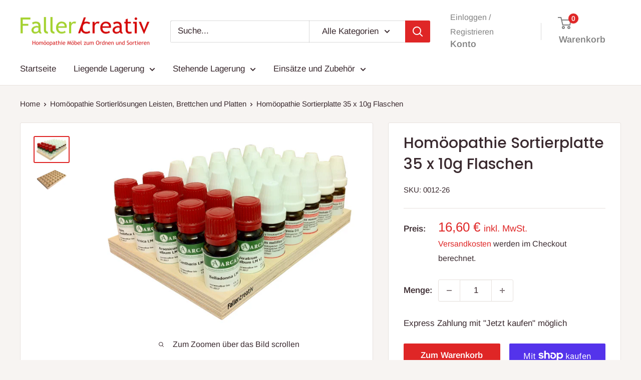

--- FILE ---
content_type: text/html; charset=utf-8
request_url: https://www.faller-kreativ.de/products/homoopathie-sortierplatte-35-x-10g-flaschen
body_size: 118572
content:
<!doctype html>

<html class="no-js" lang="de">
  <head>
    <meta charset="utf-8">
    <meta name="viewport" content="width=device-width, initial-scale=1.0, height=device-height, minimum-scale=1.0, maximum-scale=1.0">
    <meta name="theme-color" content="#df2626"><link rel="canonical" href="https://www.faller-kreativ.de/products/homoopathie-sortierplatte-35-x-10g-flaschen"><link rel="shortcut icon" href="//www.faller-kreativ.de/cdn/shop/files/Faller-kreativ-Homoeopathie-Aufbewahrung_96x96.png?v=1708797486" type="image/png"><link rel="preload" as="style" href="//www.faller-kreativ.de/cdn/shop/t/19/assets/theme.css?v=93604157203610123531753968631">
    <link rel="preload" as="script" href="//www.faller-kreativ.de/cdn/shop/t/19/assets/theme.js?v=58436354120716407751753968631">
    <link rel="preconnect" href="https://cdn.shopify.com">
    <link rel="preconnect" href="https://fonts.shopifycdn.com">
    <link rel="dns-prefetch" href="https://productreviews.shopifycdn.com">
    <link rel="dns-prefetch" href="https://ajax.googleapis.com">
    <link rel="dns-prefetch" href="https://maps.googleapis.com">
    <link rel="dns-prefetch" href="https://maps.gstatic.com">

    <meta property="og:type" content="product">
  <meta property="og:title" content="Homöopathie Sortierplatte 35 x 10g Flaschen"><meta property="og:image" content="http://www.faller-kreativ.de/cdn/shop/products/Globuli-Sortierplatte-32-x-d-26-von-Faller-kreativ.jpg?v=1619173843">
    <meta property="og:image:secure_url" content="https://www.faller-kreativ.de/cdn/shop/products/Globuli-Sortierplatte-32-x-d-26-von-Faller-kreativ.jpg?v=1619173843">
    <meta property="og:image:width" content="600">
    <meta property="og:image:height" content="435">
    <meta property="product:availability" content="in stock"><meta property="product:price:amount" content="16,60">
  <meta property="product:price:currency" content="EUR"><meta property="og:description" content="Globuli Sortierplatte - Flaschenlade DIN A5 zum sortieren von Gläsern d=26mm. Sortierhilfe für Globuli Flaschen d=26 mm. Falls Sie aus Platzgründen Ihre Homöopathie Flaschen lieber stehend auf geringem Raum verstauen wollen, bietet sich unsere Sortierlösung für 35 Flaschen (DHU / Arcana / d=26 mm) an. Die Flaschenlade "><meta property="og:url" content="https://www.faller-kreativ.de/products/homoopathie-sortierplatte-35-x-10g-flaschen">
<meta property="og:site_name" content="Faller kreativ"><meta name="twitter:card" content="summary"><meta name="twitter:title" content="Homöopathie Sortierplatte 35 x 10g Flaschen">
  <meta name="twitter:description" content="Globuli Sortierplatte - Flaschenlade DIN A5 zum sortieren von Gläsern d=26mm.

Sortierhilfe für Globuli Flaschen d=26 mm.

Falls Sie aus Platzgründen Ihre Homöopathie Flaschen lieber stehend auf geringem Raum verstauen wollen, bietet sich unsere Sortierlösung für 35 Flaschen (DHU / Arcana / d=26 mm) an.

Die Flaschenlade hat eine hochwertige Optik und Haptik.
Die Oberfläche wird von Hand geschliffen, dabei legen wir Wert darauf, daß alle Außenkanten leicht gerundet sind.


Globuli Sortierplatte Birke multiplex
Größe: L 210 x H 15 x B 148 mm / DIN A5
Platz für 35 Fläschchen (Durchmesser 26 mm)
Dekorationsbeispiel - Lieferung ohne Arzneimittel">
  <meta name="twitter:image" content="https://www.faller-kreativ.de/cdn/shop/products/Globuli-Sortierplatte-32-x-d-26-von-Faller-kreativ_600x600_crop_center.jpg?v=1619173843">
    <link rel="preload" href="//www.faller-kreativ.de/cdn/fonts/poppins/poppins_n5.ad5b4b72b59a00358afc706450c864c3c8323842.woff2" as="font" type="font/woff2" crossorigin><link rel="preload" href="//www.faller-kreativ.de/cdn/fonts/arimo/arimo_n4.a7efb558ca22d2002248bbe6f302a98edee38e35.woff2" as="font" type="font/woff2" crossorigin><style>
  @font-face {
  font-family: Poppins;
  font-weight: 500;
  font-style: normal;
  font-display: swap;
  src: url("//www.faller-kreativ.de/cdn/fonts/poppins/poppins_n5.ad5b4b72b59a00358afc706450c864c3c8323842.woff2") format("woff2"),
       url("//www.faller-kreativ.de/cdn/fonts/poppins/poppins_n5.33757fdf985af2d24b32fcd84c9a09224d4b2c39.woff") format("woff");
}

  @font-face {
  font-family: Arimo;
  font-weight: 400;
  font-style: normal;
  font-display: swap;
  src: url("//www.faller-kreativ.de/cdn/fonts/arimo/arimo_n4.a7efb558ca22d2002248bbe6f302a98edee38e35.woff2") format("woff2"),
       url("//www.faller-kreativ.de/cdn/fonts/arimo/arimo_n4.0da809f7d1d5ede2a73be7094ac00741efdb6387.woff") format("woff");
}

@font-face {
  font-family: Arimo;
  font-weight: 600;
  font-style: normal;
  font-display: swap;
  src: url("//www.faller-kreativ.de/cdn/fonts/arimo/arimo_n6.9c18b0befd86597f319b7d7f925727d04c262b32.woff2") format("woff2"),
       url("//www.faller-kreativ.de/cdn/fonts/arimo/arimo_n6.422bf6679b81a8bfb1b25d19299a53688390c2b9.woff") format("woff");
}

@font-face {
  font-family: Poppins;
  font-weight: 500;
  font-style: italic;
  font-display: swap;
  src: url("//www.faller-kreativ.de/cdn/fonts/poppins/poppins_i5.6acfce842c096080e34792078ef3cb7c3aad24d4.woff2") format("woff2"),
       url("//www.faller-kreativ.de/cdn/fonts/poppins/poppins_i5.a49113e4fe0ad7fd7716bd237f1602cbec299b3c.woff") format("woff");
}


  @font-face {
  font-family: Arimo;
  font-weight: 700;
  font-style: normal;
  font-display: swap;
  src: url("//www.faller-kreativ.de/cdn/fonts/arimo/arimo_n7.1d2d0638e6a1228d86beb0e10006e3280ccb2d04.woff2") format("woff2"),
       url("//www.faller-kreativ.de/cdn/fonts/arimo/arimo_n7.f4b9139e8eac4a17b38b8707044c20f54c3be479.woff") format("woff");
}

  @font-face {
  font-family: Arimo;
  font-weight: 400;
  font-style: italic;
  font-display: swap;
  src: url("//www.faller-kreativ.de/cdn/fonts/arimo/arimo_i4.438ddb21a1b98c7230698d70dc1a21df235701b2.woff2") format("woff2"),
       url("//www.faller-kreativ.de/cdn/fonts/arimo/arimo_i4.0e1908a0dc1ec32fabb5a03a0c9ee2083f82e3d7.woff") format("woff");
}

  @font-face {
  font-family: Arimo;
  font-weight: 700;
  font-style: italic;
  font-display: swap;
  src: url("//www.faller-kreativ.de/cdn/fonts/arimo/arimo_i7.b9f09537c29041ec8d51f8cdb7c9b8e4f1f82cb1.woff2") format("woff2"),
       url("//www.faller-kreativ.de/cdn/fonts/arimo/arimo_i7.ec659fc855f754fd0b1bd052e606bba1058f73da.woff") format("woff");
}


  :root {
    --default-text-font-size : 15px;
    --base-text-font-size    : 17px;
    --heading-font-family    : Poppins, sans-serif;
    --heading-font-weight    : 500;
    --heading-font-style     : normal;
    --text-font-family       : Arimo, sans-serif;
    --text-font-weight       : 400;
    --text-font-style        : normal;
    --text-font-bolder-weight: 600;
    --text-link-decoration   : underline;

    --text-color               : #3a2a2f;
    --text-color-rgb           : 58, 42, 47;
    --heading-color            : #3a2a2f;
    --border-color             : #e7e2de;
    --border-color-rgb         : 231, 226, 222;
    --form-border-color        : #dcd5cf;
    --accent-color             : #df2626;
    --accent-color-rgb         : 223, 38, 38;
    --link-color               : #df2626;
    --link-color-hover         : #a11818;
    --background               : #f7f4f2;
    --secondary-background     : #ffffff;
    --secondary-background-rgb : 255, 255, 255;
    --accent-background        : rgba(223, 38, 38, 0.08);

    --input-background: #ffffff;

    --error-color       : #f71b1b;
    --error-background  : rgba(247, 27, 27, 0.07);
    --success-color     : #df2626;
    --success-background: rgba(223, 38, 38, 0.11);

    --primary-button-background      : #df2626;
    --primary-button-background-rgb  : 223, 38, 38;
    --primary-button-text-color      : #ffffff;
    --secondary-button-background    : #e7e2de;
    --secondary-button-background-rgb: 231, 226, 222;
    --secondary-button-text-color    : #3a2a2f;

    --header-background      : #ffffff;
    --header-text-color      : #818181;
    --header-light-text-color: #818181;
    --header-border-color    : rgba(129, 129, 129, 0.3);
    --header-accent-color    : #df2626;

    --footer-background-color:    #f7f4f2;
    --footer-heading-text-color:  #3a2a2f;
    --footer-body-text-color:     #3a2a2f;
    --footer-body-text-color-rgb: 58, 42, 47;
    --footer-accent-color:        #df2626;
    --footer-accent-color-rgb:    223, 38, 38;
    --footer-border:              1px solid var(--border-color);
    
    --flickity-arrow-color: #bcaea3;--product-on-sale-accent           : #ee0000;
    --product-on-sale-accent-rgb       : 238, 0, 0;
    --product-on-sale-color            : #ffffff;
    --product-in-stock-color           : #5a5a5a;
    --product-low-stock-color          : #ee0000;
    --product-sold-out-color           : #d1d1d4;
    --product-custom-label-1-background: #df2626;
    --product-custom-label-1-color     : #ffffff;
    --product-custom-label-2-background: #a95ebe;
    --product-custom-label-2-color     : #ffffff;
    --product-review-star-color        : #ffb647;

    --mobile-container-gutter : 20px;
    --desktop-container-gutter: 40px;

    /* Shopify related variables */
    --payment-terms-background-color: #f7f4f2;
  }
</style>

<script>
  // IE11 does not have support for CSS variables, so we have to polyfill them
  if (!(((window || {}).CSS || {}).supports && window.CSS.supports('(--a: 0)'))) {
    const script = document.createElement('script');
    script.type = 'text/javascript';
    script.src = 'https://cdn.jsdelivr.net/npm/css-vars-ponyfill@2';
    script.onload = function() {
      cssVars({});
    };

    document.getElementsByTagName('head')[0].appendChild(script);
  }
</script>


    <script>window.performance && window.performance.mark && window.performance.mark('shopify.content_for_header.start');</script><meta name="google-site-verification" content="vtg0rymiYgcxCgLwVLa1jUrI3SiunohXaQkG4cl7NqE">
<meta id="shopify-digital-wallet" name="shopify-digital-wallet" content="/55457022134/digital_wallets/dialog">
<meta name="shopify-checkout-api-token" content="b952cc5c72542b74da0c42f87284bc1c">
<meta id="in-context-paypal-metadata" data-shop-id="55457022134" data-venmo-supported="false" data-environment="production" data-locale="de_DE" data-paypal-v4="true" data-currency="EUR">
<link rel="alternate" type="application/json+oembed" href="https://www.faller-kreativ.de/products/homoopathie-sortierplatte-35-x-10g-flaschen.oembed">
<script async="async" src="/checkouts/internal/preloads.js?locale=de-DE"></script>
<link rel="preconnect" href="https://shop.app" crossorigin="anonymous">
<script async="async" src="https://shop.app/checkouts/internal/preloads.js?locale=de-DE&shop_id=55457022134" crossorigin="anonymous"></script>
<script id="apple-pay-shop-capabilities" type="application/json">{"shopId":55457022134,"countryCode":"DE","currencyCode":"EUR","merchantCapabilities":["supports3DS"],"merchantId":"gid:\/\/shopify\/Shop\/55457022134","merchantName":"Faller kreativ","requiredBillingContactFields":["postalAddress","email"],"requiredShippingContactFields":["postalAddress","email"],"shippingType":"shipping","supportedNetworks":["visa","maestro","masterCard","amex"],"total":{"type":"pending","label":"Faller kreativ","amount":"1.00"},"shopifyPaymentsEnabled":true,"supportsSubscriptions":true}</script>
<script id="shopify-features" type="application/json">{"accessToken":"b952cc5c72542b74da0c42f87284bc1c","betas":["rich-media-storefront-analytics"],"domain":"www.faller-kreativ.de","predictiveSearch":true,"shopId":55457022134,"locale":"de"}</script>
<script>var Shopify = Shopify || {};
Shopify.shop = "faller-kreativ.myshopify.com";
Shopify.locale = "de";
Shopify.currency = {"active":"EUR","rate":"1.0"};
Shopify.country = "DE";
Shopify.theme = {"name":"Aktualisierte Kopie von Aktualisierte Kopie von...","id":174087176460,"schema_name":"Warehouse","schema_version":"6.6.0","theme_store_id":871,"role":"main"};
Shopify.theme.handle = "null";
Shopify.theme.style = {"id":null,"handle":null};
Shopify.cdnHost = "www.faller-kreativ.de/cdn";
Shopify.routes = Shopify.routes || {};
Shopify.routes.root = "/";</script>
<script type="module">!function(o){(o.Shopify=o.Shopify||{}).modules=!0}(window);</script>
<script>!function(o){function n(){var o=[];function n(){o.push(Array.prototype.slice.apply(arguments))}return n.q=o,n}var t=o.Shopify=o.Shopify||{};t.loadFeatures=n(),t.autoloadFeatures=n()}(window);</script>
<script>
  window.ShopifyPay = window.ShopifyPay || {};
  window.ShopifyPay.apiHost = "shop.app\/pay";
  window.ShopifyPay.redirectState = null;
</script>
<script id="shop-js-analytics" type="application/json">{"pageType":"product"}</script>
<script defer="defer" async type="module" src="//www.faller-kreativ.de/cdn/shopifycloud/shop-js/modules/v2/client.init-shop-cart-sync_HUjMWWU5.de.esm.js"></script>
<script defer="defer" async type="module" src="//www.faller-kreativ.de/cdn/shopifycloud/shop-js/modules/v2/chunk.common_QpfDqRK1.esm.js"></script>
<script type="module">
  await import("//www.faller-kreativ.de/cdn/shopifycloud/shop-js/modules/v2/client.init-shop-cart-sync_HUjMWWU5.de.esm.js");
await import("//www.faller-kreativ.de/cdn/shopifycloud/shop-js/modules/v2/chunk.common_QpfDqRK1.esm.js");

  window.Shopify.SignInWithShop?.initShopCartSync?.({"fedCMEnabled":true,"windoidEnabled":true});

</script>
<script>
  window.Shopify = window.Shopify || {};
  if (!window.Shopify.featureAssets) window.Shopify.featureAssets = {};
  window.Shopify.featureAssets['shop-js'] = {"shop-cart-sync":["modules/v2/client.shop-cart-sync_ByUgVWtJ.de.esm.js","modules/v2/chunk.common_QpfDqRK1.esm.js"],"init-fed-cm":["modules/v2/client.init-fed-cm_CVqhkk-1.de.esm.js","modules/v2/chunk.common_QpfDqRK1.esm.js"],"shop-button":["modules/v2/client.shop-button_B0pFlqys.de.esm.js","modules/v2/chunk.common_QpfDqRK1.esm.js"],"shop-cash-offers":["modules/v2/client.shop-cash-offers_CaaeZ5wd.de.esm.js","modules/v2/chunk.common_QpfDqRK1.esm.js","modules/v2/chunk.modal_CS8dP9kO.esm.js"],"init-windoid":["modules/v2/client.init-windoid_B-gyVqfY.de.esm.js","modules/v2/chunk.common_QpfDqRK1.esm.js"],"shop-toast-manager":["modules/v2/client.shop-toast-manager_DgTeluS3.de.esm.js","modules/v2/chunk.common_QpfDqRK1.esm.js"],"init-shop-email-lookup-coordinator":["modules/v2/client.init-shop-email-lookup-coordinator_C5I212n4.de.esm.js","modules/v2/chunk.common_QpfDqRK1.esm.js"],"init-shop-cart-sync":["modules/v2/client.init-shop-cart-sync_HUjMWWU5.de.esm.js","modules/v2/chunk.common_QpfDqRK1.esm.js"],"avatar":["modules/v2/client.avatar_BTnouDA3.de.esm.js"],"pay-button":["modules/v2/client.pay-button_CJaF-UDc.de.esm.js","modules/v2/chunk.common_QpfDqRK1.esm.js"],"init-customer-accounts":["modules/v2/client.init-customer-accounts_BI_wUvuR.de.esm.js","modules/v2/client.shop-login-button_DTPR4l75.de.esm.js","modules/v2/chunk.common_QpfDqRK1.esm.js","modules/v2/chunk.modal_CS8dP9kO.esm.js"],"init-shop-for-new-customer-accounts":["modules/v2/client.init-shop-for-new-customer-accounts_C4qR5Wl-.de.esm.js","modules/v2/client.shop-login-button_DTPR4l75.de.esm.js","modules/v2/chunk.common_QpfDqRK1.esm.js","modules/v2/chunk.modal_CS8dP9kO.esm.js"],"shop-login-button":["modules/v2/client.shop-login-button_DTPR4l75.de.esm.js","modules/v2/chunk.common_QpfDqRK1.esm.js","modules/v2/chunk.modal_CS8dP9kO.esm.js"],"init-customer-accounts-sign-up":["modules/v2/client.init-customer-accounts-sign-up_SG5gYFpP.de.esm.js","modules/v2/client.shop-login-button_DTPR4l75.de.esm.js","modules/v2/chunk.common_QpfDqRK1.esm.js","modules/v2/chunk.modal_CS8dP9kO.esm.js"],"shop-follow-button":["modules/v2/client.shop-follow-button_CmMsyvrH.de.esm.js","modules/v2/chunk.common_QpfDqRK1.esm.js","modules/v2/chunk.modal_CS8dP9kO.esm.js"],"checkout-modal":["modules/v2/client.checkout-modal_tfCxQqrq.de.esm.js","modules/v2/chunk.common_QpfDqRK1.esm.js","modules/v2/chunk.modal_CS8dP9kO.esm.js"],"lead-capture":["modules/v2/client.lead-capture_Ccz5Zm6k.de.esm.js","modules/v2/chunk.common_QpfDqRK1.esm.js","modules/v2/chunk.modal_CS8dP9kO.esm.js"],"shop-login":["modules/v2/client.shop-login_BfivnucW.de.esm.js","modules/v2/chunk.common_QpfDqRK1.esm.js","modules/v2/chunk.modal_CS8dP9kO.esm.js"],"payment-terms":["modules/v2/client.payment-terms_D2Mn0eFV.de.esm.js","modules/v2/chunk.common_QpfDqRK1.esm.js","modules/v2/chunk.modal_CS8dP9kO.esm.js"]};
</script>
<script id="__st">var __st={"a":55457022134,"offset":3600,"reqid":"6b3c4c13-afab-4165-a225-b556bf9081b4-1768598190","pageurl":"www.faller-kreativ.de\/products\/homoopathie-sortierplatte-35-x-10g-flaschen","u":"794d77997b2e","p":"product","rtyp":"product","rid":6604332400822};</script>
<script>window.ShopifyPaypalV4VisibilityTracking = true;</script>
<script id="captcha-bootstrap">!function(){'use strict';const t='contact',e='account',n='new_comment',o=[[t,t],['blogs',n],['comments',n],[t,'customer']],c=[[e,'customer_login'],[e,'guest_login'],[e,'recover_customer_password'],[e,'create_customer']],r=t=>t.map((([t,e])=>`form[action*='/${t}']:not([data-nocaptcha='true']) input[name='form_type'][value='${e}']`)).join(','),a=t=>()=>t?[...document.querySelectorAll(t)].map((t=>t.form)):[];function s(){const t=[...o],e=r(t);return a(e)}const i='password',u='form_key',d=['recaptcha-v3-token','g-recaptcha-response','h-captcha-response',i],f=()=>{try{return window.sessionStorage}catch{return}},m='__shopify_v',_=t=>t.elements[u];function p(t,e,n=!1){try{const o=window.sessionStorage,c=JSON.parse(o.getItem(e)),{data:r}=function(t){const{data:e,action:n}=t;return t[m]||n?{data:e,action:n}:{data:t,action:n}}(c);for(const[e,n]of Object.entries(r))t.elements[e]&&(t.elements[e].value=n);n&&o.removeItem(e)}catch(o){console.error('form repopulation failed',{error:o})}}const l='form_type',E='cptcha';function T(t){t.dataset[E]=!0}const w=window,h=w.document,L='Shopify',v='ce_forms',y='captcha';let A=!1;((t,e)=>{const n=(g='f06e6c50-85a8-45c8-87d0-21a2b65856fe',I='https://cdn.shopify.com/shopifycloud/storefront-forms-hcaptcha/ce_storefront_forms_captcha_hcaptcha.v1.5.2.iife.js',D={infoText:'Durch hCaptcha geschützt',privacyText:'Datenschutz',termsText:'Allgemeine Geschäftsbedingungen'},(t,e,n)=>{const o=w[L][v],c=o.bindForm;if(c)return c(t,g,e,D).then(n);var r;o.q.push([[t,g,e,D],n]),r=I,A||(h.body.append(Object.assign(h.createElement('script'),{id:'captcha-provider',async:!0,src:r})),A=!0)});var g,I,D;w[L]=w[L]||{},w[L][v]=w[L][v]||{},w[L][v].q=[],w[L][y]=w[L][y]||{},w[L][y].protect=function(t,e){n(t,void 0,e),T(t)},Object.freeze(w[L][y]),function(t,e,n,w,h,L){const[v,y,A,g]=function(t,e,n){const i=e?o:[],u=t?c:[],d=[...i,...u],f=r(d),m=r(i),_=r(d.filter((([t,e])=>n.includes(e))));return[a(f),a(m),a(_),s()]}(w,h,L),I=t=>{const e=t.target;return e instanceof HTMLFormElement?e:e&&e.form},D=t=>v().includes(t);t.addEventListener('submit',(t=>{const e=I(t);if(!e)return;const n=D(e)&&!e.dataset.hcaptchaBound&&!e.dataset.recaptchaBound,o=_(e),c=g().includes(e)&&(!o||!o.value);(n||c)&&t.preventDefault(),c&&!n&&(function(t){try{if(!f())return;!function(t){const e=f();if(!e)return;const n=_(t);if(!n)return;const o=n.value;o&&e.removeItem(o)}(t);const e=Array.from(Array(32),(()=>Math.random().toString(36)[2])).join('');!function(t,e){_(t)||t.append(Object.assign(document.createElement('input'),{type:'hidden',name:u})),t.elements[u].value=e}(t,e),function(t,e){const n=f();if(!n)return;const o=[...t.querySelectorAll(`input[type='${i}']`)].map((({name:t})=>t)),c=[...d,...o],r={};for(const[a,s]of new FormData(t).entries())c.includes(a)||(r[a]=s);n.setItem(e,JSON.stringify({[m]:1,action:t.action,data:r}))}(t,e)}catch(e){console.error('failed to persist form',e)}}(e),e.submit())}));const S=(t,e)=>{t&&!t.dataset[E]&&(n(t,e.some((e=>e===t))),T(t))};for(const o of['focusin','change'])t.addEventListener(o,(t=>{const e=I(t);D(e)&&S(e,y())}));const B=e.get('form_key'),M=e.get(l),P=B&&M;t.addEventListener('DOMContentLoaded',(()=>{const t=y();if(P)for(const e of t)e.elements[l].value===M&&p(e,B);[...new Set([...A(),...v().filter((t=>'true'===t.dataset.shopifyCaptcha))])].forEach((e=>S(e,t)))}))}(h,new URLSearchParams(w.location.search),n,t,e,['guest_login'])})(!0,!0)}();</script>
<script integrity="sha256-4kQ18oKyAcykRKYeNunJcIwy7WH5gtpwJnB7kiuLZ1E=" data-source-attribution="shopify.loadfeatures" defer="defer" src="//www.faller-kreativ.de/cdn/shopifycloud/storefront/assets/storefront/load_feature-a0a9edcb.js" crossorigin="anonymous"></script>
<script crossorigin="anonymous" defer="defer" src="//www.faller-kreativ.de/cdn/shopifycloud/storefront/assets/shopify_pay/storefront-65b4c6d7.js?v=20250812"></script>
<script data-source-attribution="shopify.dynamic_checkout.dynamic.init">var Shopify=Shopify||{};Shopify.PaymentButton=Shopify.PaymentButton||{isStorefrontPortableWallets:!0,init:function(){window.Shopify.PaymentButton.init=function(){};var t=document.createElement("script");t.src="https://www.faller-kreativ.de/cdn/shopifycloud/portable-wallets/latest/portable-wallets.de.js",t.type="module",document.head.appendChild(t)}};
</script>
<script data-source-attribution="shopify.dynamic_checkout.buyer_consent">
  function portableWalletsHideBuyerConsent(e){var t=document.getElementById("shopify-buyer-consent"),n=document.getElementById("shopify-subscription-policy-button");t&&n&&(t.classList.add("hidden"),t.setAttribute("aria-hidden","true"),n.removeEventListener("click",e))}function portableWalletsShowBuyerConsent(e){var t=document.getElementById("shopify-buyer-consent"),n=document.getElementById("shopify-subscription-policy-button");t&&n&&(t.classList.remove("hidden"),t.removeAttribute("aria-hidden"),n.addEventListener("click",e))}window.Shopify?.PaymentButton&&(window.Shopify.PaymentButton.hideBuyerConsent=portableWalletsHideBuyerConsent,window.Shopify.PaymentButton.showBuyerConsent=portableWalletsShowBuyerConsent);
</script>
<script>
  function portableWalletsCleanup(e){e&&e.src&&console.error("Failed to load portable wallets script "+e.src);var t=document.querySelectorAll("shopify-accelerated-checkout .shopify-payment-button__skeleton, shopify-accelerated-checkout-cart .wallet-cart-button__skeleton"),e=document.getElementById("shopify-buyer-consent");for(let e=0;e<t.length;e++)t[e].remove();e&&e.remove()}function portableWalletsNotLoadedAsModule(e){e instanceof ErrorEvent&&"string"==typeof e.message&&e.message.includes("import.meta")&&"string"==typeof e.filename&&e.filename.includes("portable-wallets")&&(window.removeEventListener("error",portableWalletsNotLoadedAsModule),window.Shopify.PaymentButton.failedToLoad=e,"loading"===document.readyState?document.addEventListener("DOMContentLoaded",window.Shopify.PaymentButton.init):window.Shopify.PaymentButton.init())}window.addEventListener("error",portableWalletsNotLoadedAsModule);
</script>

<script type="module" src="https://www.faller-kreativ.de/cdn/shopifycloud/portable-wallets/latest/portable-wallets.de.js" onError="portableWalletsCleanup(this)" crossorigin="anonymous"></script>
<script nomodule>
  document.addEventListener("DOMContentLoaded", portableWalletsCleanup);
</script>

<link id="shopify-accelerated-checkout-styles" rel="stylesheet" media="screen" href="https://www.faller-kreativ.de/cdn/shopifycloud/portable-wallets/latest/accelerated-checkout-backwards-compat.css" crossorigin="anonymous">
<style id="shopify-accelerated-checkout-cart">
        #shopify-buyer-consent {
  margin-top: 1em;
  display: inline-block;
  width: 100%;
}

#shopify-buyer-consent.hidden {
  display: none;
}

#shopify-subscription-policy-button {
  background: none;
  border: none;
  padding: 0;
  text-decoration: underline;
  font-size: inherit;
  cursor: pointer;
}

#shopify-subscription-policy-button::before {
  box-shadow: none;
}

      </style>

<script>window.performance && window.performance.mark && window.performance.mark('shopify.content_for_header.end');</script>

    <link rel="stylesheet" href="//www.faller-kreativ.de/cdn/shop/t/19/assets/theme.css?v=93604157203610123531753968631">

    <script type="application/ld+json">{"@context":"http:\/\/schema.org\/","@id":"\/products\/homoopathie-sortierplatte-35-x-10g-flaschen#product","@type":"Product","brand":{"@type":"Brand","name":"Faller kreativ"},"category":"Gesundheit \u0026 Schönheit","description":"Globuli Sortierplatte - Flaschenlade DIN A5 zum sortieren von Gläsern d=26mm.\n\nSortierhilfe für Globuli Flaschen d=26 mm.\n\nFalls Sie aus Platzgründen Ihre Homöopathie Flaschen lieber stehend auf geringem Raum verstauen wollen, bietet sich unsere Sortierlösung für 35 Flaschen (DHU \/ Arcana \/ d=26 mm) an.\n\nDie Flaschenlade hat eine hochwertige Optik und Haptik.\nDie Oberfläche wird von Hand geschliffen, dabei legen wir Wert darauf, daß alle Außenkanten leicht gerundet sind.\n\n\nGlobuli Sortierplatte Birke multiplex\nGröße: L 210 x H 15 x B 148 mm \/ DIN A5\nPlatz für 35 Fläschchen (Durchmesser 26 mm)\nDekorationsbeispiel - Lieferung ohne Arzneimittel","image":"https:\/\/www.faller-kreativ.de\/cdn\/shop\/products\/Globuli-Sortierplatte-32-x-d-26-von-Faller-kreativ.jpg?v=1619173843\u0026width=1920","name":"Homöopathie Sortierplatte 35 x 10g Flaschen","offers":{"@id":"\/products\/homoopathie-sortierplatte-35-x-10g-flaschen?variant=39434202218678#offer","@type":"Offer","availability":"http:\/\/schema.org\/InStock","price":"16.60","priceCurrency":"EUR","url":"https:\/\/www.faller-kreativ.de\/products\/homoopathie-sortierplatte-35-x-10g-flaschen?variant=39434202218678"},"sku":"0012-26","url":"https:\/\/www.faller-kreativ.de\/products\/homoopathie-sortierplatte-35-x-10g-flaschen"}</script><script type="application/ld+json">
  {
    "@context": "https://schema.org",
    "@type": "BreadcrumbList",
    "itemListElement": [{
        "@type": "ListItem",
        "position": 1,
        "name": "Home",
        "item": "https://www.faller-kreativ.de"
      },{
            "@type": "ListItem",
            "position": 2,
            "name": "Homöopathie Sortierplatte 35 x 10g Flaschen",
            "item": "https://www.faller-kreativ.de/products/homoopathie-sortierplatte-35-x-10g-flaschen"
          }]
  }
</script>

    <script>
      // This allows to expose several variables to the global scope, to be used in scripts
      window.theme = {
        pageType: "product",
        cartCount: 0,
        moneyFormat: "{{amount_with_comma_separator}} € \u003cspan style=\"font-size: 0.7em; font-weight: normal;\"\u003einkl. MwSt.\u003c\/span\u003e",
        moneyWithCurrencyFormat: "{{amount_with_comma_separator}} € \u003cspan style=\"font-size: 0.7em; font-weight: normal;\"\u003einkl. MwSt.\u003c\/span\u003e",
        currencyCodeEnabled: true,
        showDiscount: true,
        discountMode: "percentage",
        cartType: "page"
      };

      window.routes = {
        rootUrl: "\/",
        rootUrlWithoutSlash: '',
        cartUrl: "\/cart",
        cartAddUrl: "\/cart\/add",
        cartChangeUrl: "\/cart\/change",
        searchUrl: "\/search",
        productRecommendationsUrl: "\/recommendations\/products"
      };

      window.languages = {
        productRegularPrice: "Normalpreis",
        productSalePrice: "Sonderpreis",
        collectionOnSaleLabel: "Einsparung {{savings}}",
        productFormUnavailable: "Nicht verfübar",
        productFormAddToCart: "Zum Warenkorb",
        productFormPreOrder: "Vorbestellung",
        productFormSoldOut: "Ausverkauft",
        productAdded: "Produkt wurde in Deinen Warenkorb gelegt",
        productAddedShort: "Hinzugefügt!",
        shippingEstimatorNoResults: "Es konten für Deine Adresse keine Versandkosten ermittelt werden. Dies kann auch an der Paketmenge \/ Größe liegen.",
        shippingEstimatorOneResult: "Es gibt eine Versandmethode für Deine Adresse:",
        shippingEstimatorMultipleResults: "Es bibt {{count}} Versandmethoden für Deine Adresse:",
        shippingEstimatorErrors: "Es gibt Fehler:"
      };

      document.documentElement.className = document.documentElement.className.replace('no-js', 'js');
    </script><script src="//www.faller-kreativ.de/cdn/shop/t/19/assets/theme.js?v=58436354120716407751753968631" defer></script>
    <script src="//www.faller-kreativ.de/cdn/shop/t/19/assets/custom.js?v=102476495355921946141753968631" defer></script><script>
        (function () {
          window.onpageshow = function() {
            // We force re-freshing the cart content onpageshow, as most browsers will serve a cache copy when hitting the
            // back button, which cause staled data
            document.documentElement.dispatchEvent(new CustomEvent('cart:refresh', {
              bubbles: true,
              detail: {scrollToTop: false}
            }));
          };
        })();
      </script><!-- BEGIN app block: shopify://apps/complianz-gdpr-cookie-consent/blocks/bc-block/e49729f0-d37d-4e24-ac65-e0e2f472ac27 -->

    
    
    

    
    
        <script>
            var sDomain = location.host;
            (function(){
                window.thirdPartyScriptDefinition = [
                    
                ]
            })();(()=>{
                var sDomain=location.host;
                const __useGoogleConsentMode =false;
                const __whiteListForConsentMode =[];
                const __dataLayerName ='';
                (()=>{var i={z:"thirdPartyScriptDefinition",o:"Shopify",c:"analytics",d:"publish",i:"src",l:"provider",p:"type_0",y:"type_1",f:"type_2",n:"true",a:"length",r:"detail",A:"Proxy",j:"setInterval",F:"clearInterval",g:"find",X:"filter",G:"forEach",H:"splice",Z:"hasOwnProperty",M:"addEventListener",u:"includes",h:"push",_:"cookie",P:"set",O:"get",s:"gtag",D:"ad_storage",I:"ad_user_data",T:"ad_personalization",b:"analytics_storage",x:"functionality_storage",C:"personalization_storage",L:"security_storage",R:"wait_for_update",k:"consent",U:"default",q:"ads_data_redaction",B:"google_consent_mode",J:"dataLayer",e:"granted",t:"denied",Q:"update",V:"GDPR_LC:userConsentSetting",W:1500,m:null},o={[i.D]:i.t,[i.I]:i.t,[i.T]:i.t,[i.b]:i.t,[i.x]:i.t,[i.C]:i.t,[i.L]:i.t,[i.R]:i.W};((a,l,t,f,p=[],c=t.J)=>{let y=function(r,e){return!!r[t.g](n=>!!n&&!!e&&n[t.i]&&e[t.i]&&n[t.i]===e[t.i]&&n[t._]===e[t._])},g=r=>f?!!p[t.g](e=>{if(typeof r[t.i]=="string")return r[t.i][t.u](e);if(typeof r[t.l]=="string")return r[t.l][t.u](e)}):!1,u=function(r){let e=[];for(let s=0;s<r[t.a];s++)r[s]||e[t.h](s);let n=r[t.a]-e[t.a];return e[t.G](s=>r[t.H](s,1)),n},d=[],h={[t.P]:(r,e,n,s)=>{let _=u(r);return e===t.a?r[t.a]=_:n!=null&&(y(r,n)||g(n)||(d[e]=n)),!0},[t.O]:(r,e)=>r[e]};if(a[t.z]=new a[t.A](d,h),f){a[c]=a[c]||[],a[t.s]=function(...n){a[c][t.h](n)},a[t.s](t.k,t.U,{...o}),a[t.s](t.P,t.q,!0);let r=a[t.j](()=>{!!a[t.o]&&!!a[t.o][t.c]&&!!a[t.o][t.c][t.d]&&(a[t.F](r),a[t.o][t.c][t.d](t.B,{...o}))},5),e=n=>{Date.now()-t.m<50||(t.m=Date.now(),o[t.D]=n[t.r][t.f][t.n]?t.e:t.t,o[t.I]=n[t.r][t.f][t.n]?t.e:t.t,o[t.T]=n[t.r][t.f][t.n]?t.e:t.t,o[t.b]=n[t.r][t.y][t.n]?t.e:t.t,o[t.x]=n[t.r][t.p][t.n]?t.e:t.t,o[t.C]=n[t.r][t.y][t.n]?t.e:t.t,o[t.L]=n[t.r][t.p][t.n]?t.e:t.t,a[t.s](t.k,t.Q,{...o}))};l[t.M](t.V,e)}})(window,document,i,__useGoogleConsentMode,__whiteListForConsentMode,__dataLayerName);})();
                const definitions = [];
                definitions.length > 0 && window.thirdPartyScriptDefinition.push(...definitions);
                window.BC_JSON_ObjectBypass={"_ab":{"description":"Used in connection with access to admin.","path":"\/","domain":"","provider":"Shopify","type":"type_0","expires":"86400","recommendation":"0","editable":"false","deletable":"false","set":"0"},"_secure_session_id":{"description":"Used in connection with navigation through a storefront.","path":"\/","domain":"","provider":"Shopify","type":"type_0","expires":"2592000","recommendation":"0","editable":"false","deletable":"false","set":"0"},"__cfduid":{"description":"The _cfduid cookie helps Cloudflare detect malicious visitors to our Customers’ websites and minimizes blocking legitimate users.","path":"\/","domain":"","provider":"Cloudflare","type":"type_0","expires":"2592000","recommendation":"0","editable":"false","deletable":"false","set":"0"},"Cart":{"description":"Used in connection with shopping cart.","path":"\/","domain":"","provider":"Shopify","type":"type_0","expires":"1209600","recommendation":"0","editable":"false","deletable":"false","set":"0"},"cart":{"description":"Used in connection with shopping cart.","path":"\/","domain":"","provider":"Shopify","type":"type_0","expires":"1209600","recommendation":"0","editable":"false","deletable":"false","set":"0"},"cart_sig":{"description":"Used in connection with checkout.","path":"\/","domain":"","provider":"Shopify","type":"type_0","expires":"1209600","recommendation":"0","editable":"false","deletable":"false","set":"0"},"cart_ts":{"description":"Used in connection with checkout.","path":"\/","domain":"","provider":"Shopify","type":"type_0","expires":"1209600","recommendation":"0","editable":"false","deletable":"false","set":"0"},"cart_ver":{"description":"Used in connection with shopping cart.","path":"\/","domain":"","provider":"Shopify","type":"type_0","expires":"1209600","recommendation":"0","editable":"false","deletable":"false","set":"0"},"checkout_token":{"description":"Used in connection with checkout.","path":"\/","domain":"","provider":"Shopify","type":"type_0","expires":"31536000","recommendation":"0","editable":"false","deletable":"false","set":"0"},"Secret":{"description":"Used in connection with checkout.","path":"\/","domain":"","provider":"Shopify","type":"type_0","expires":"31536000","recommendation":"0","editable":"false","deletable":"false","set":"0"},"secure_customer_sig":{"description":"Used in connection with customer login.","path":"\/","domain":"","provider":"Shopify","type":"type_0","expires":"31536000","recommendation":"0","editable":"false","deletable":"false","set":"0"},"storefront_digest":{"description":"Used in connection with customer login.","path":"\/","domain":"","provider":"Shopify","type":"type_0","expires":"31536000","recommendation":"0","editable":"false","deletable":"false","set":"0"},"_shopify_u":{"description":"Used to facilitate updating customer account information.","path":"\/","domain":"","provider":"Shopify","type":"type_0","expires":"31536000","recommendation":"0","editable":"false","deletable":"false","set":"0"},"XSRF-TOKEN":{"description":"Used in connection with GDPR legal Cookie.","path":"\/","domain":"","provider":"GDPR Legal Cookie","type":"type_0","expires":"31536000","recommendation":"0","editable":"false","deletable":"false","set":"0"},"gdpr_legal_cookie_session":{"description":"Used in connection with GDPR legal Cookie.","path":"\/","domain":"","provider":"GDPR Legal Cookie","type":"type_0","expires":"0","recommendation":"0","editable":"false","deletable":"false","set":"0"},"_bc_c_set":{"description":"Used in connection with GDPR legal Cookie.","path":"\/","domain":"","provider":"GDPR Legal Cookie","type":"type_0","expires":"2592000","recommendation":"0","editable":"false","deletable":"false","set":"0","optIn":true,"live":"1","ShopifyMinConsent":false},"_tracking_consent":{"description":"For Shopify User Consent Tracking.","path":"\/","domain":"","provider":"Shopify","type":"type_0","expires":"31536000","recommendation":"0","editable":"false","deletable":"false","set":"0"},"_shopify_m":{"description":"Used for managing customer privacy settings.","path":"\/","domain":"","provider":"Shopify","type":"type_0","expires":"31536000","recommendation":"0","editable":"false","deletable":"false","set":"0"},"_shopify_tm":{"description":"Used for managing customer privacy settings.","path":"\/","domain":"","provider":"Shopify","type":"type_0","expires":"31536000","recommendation":"0","editable":"false","deletable":"false","set":"0"},"_shopify_tw":{"description":"Used for managing customer privacy settings.","path":"\/","domain":"","provider":"Shopify","type":"type_0","expires":"31536000","recommendation":"0","editable":"false","deletable":"false","set":"0"},"_storefront_u":{"description":"Used to facilitate updating customer account information.","path":"\/","domain":"","provider":"Shopify","type":"type_0","expires":"31536000","recommendation":"0","editable":"false","deletable":"false","set":"0"},"cart_currency":{"description":"Used in connection with cart and checkout.","path":"\/","domain":"","provider":"Shopify","type":"type_0","expires":"31536000","recommendation":"0","editable":"false","deletable":"false","set":"0"},"_orig_referrer":{"description":"Used in connection with shopping cart.","path":"\/","domain":"","provider":"Shopify","type":"type_1","expires":"1209600","recommendation":"1","editable":"true","deletable":"false","set":"1"},"_landing_page":{"description":"Track landing pages.","path":"\/","domain":"","provider":"Shopify","type":"type_1","expires":"1209600","recommendation":"1","editable":"true","deletable":"false","set":"1"},"_s":{"description":"Shopify analytics.","path":"\/","domain":"","provider":"Shopify","type":"type_1","expires":"1800","recommendation":"1","editable":"true","deletable":"false","set":"1"},"_shopify_d":{"description":"Shopify analytics.","path":"\/","domain":"","provider":"Shopify","type":"type_1","expires":"1209600","recommendation":"1","editable":"true","deletable":"false","set":"1"},"_shopify_fs":{"description":"Shopify analytics.","path":"\/","domain":"","provider":"Shopify","type":"type_1","expires":"1209600","recommendation":"1","editable":"true","deletable":"false","set":"1"},"_shopify_s":{"description":"Shopify analytics.","path":"\/","domain":"","provider":"Shopify","type":"type_1","expires":"1800","recommendation":"1","editable":"true","deletable":"false","set":"1"},"_shopify_y":{"description":"Shopify analytics.","path":"\/","domain":"","provider":"Shopify","type":"type_1","expires":"31536000","recommendation":"1","editable":"true","deletable":"false","set":"1"},"_y":{"description":"Shopify analytics.","path":"\/","domain":"","provider":"Shopify","type":"type_1","expires":"31536000","recommendation":"1","editable":"true","deletable":"false","set":"1"},"_shopify_sa_p":{"description":"Shopify analytics relating to marketing \u0026 referrals.","path":"\/","domain":"","provider":"Shopify","type":"type_1","expires":"1800","recommendation":"1","editable":"true","deletable":"false","set":"1"},"_shopify_sa_t":{"description":"Shopify analytics relating to marketing \u0026 referrals.","path":"\/","domain":"","provider":"Shopify","type":"type_1","expires":"1800","recommendation":"1","editable":"true","deletable":"false","set":"1"},"_shopify_uniq":{"description":"Shopify analytics.","path":"\/","domain":"","provider":"Shopify","type":"type_1","expires":"1800","recommendation":"1","editable":"true","deletable":"false","set":"1"},"_shopify_visit":{"description":"Shopify analytics.","path":"\/","domain":"","provider":"Shopify","type":"type_1","expires":"1800","recommendation":"1","editable":"true","deletable":"false","set":"1"},"tracked_start_checkout":{"description":"Shopify analytics relating to checkout.","path":"\/","domain":"","provider":"Shopify","type":"type_1","expires":"1800","recommendation":"1","editable":"true","deletable":"false","set":"1"},"ki_r":{"description":"Shopify analytics.","path":"\/","domain":"","provider":"Shopify","type":"type_1","expires":"1800","recommendation":"1","editable":"true","deletable":"false","set":"1"},"ki_t":{"description":"Shopify analytics.","path":"\/","domain":"","provider":"Shopify","type":"type_1","expires":"1800","recommendation":"1","editable":"true","deletable":"false","set":"1"},"ab_test_*":{"description":"Shopify analytics.","path":"\/","domain":"","provider":"Shopify","type":"type_1","expires":"1800","recommendation":"1","editable":"true","deletable":"false","set":"1"}};
                const permanentDomain = 'faller-kreativ.myshopify.com';
                window.BC_GDPR_2ce3a13160348f524c8cc9={'google':[],'_bc_c_set':'customScript','customScriptsSRC':[]};
                var GDPR_LC_versionNr=202401311200;var GDPR_LC_ZLoad=function(){var defaultDefinition=[
                    // { "src": "facebook", "cookie": "fr", "provider": "facebook.com", "description": "", "expires": 7776000, "domain": "facebook.com", "declaration": 1, "group": "facebook" }, { "src": "facebook", "cookie": "_fbp", "provider": sDomain, "description": "", "expires": 7776000, "domain": sDomain, "declaration": 1, "group": "facebook" }, { "src": "google-analytics.com", "cookie": "_ga", "provider": sDomain, "description": "", "expires": 63072000, "domain": sDomain, "declaration": 1, "group": "google" }, { "src": "googletagmanager.com", "cookie": "_ga", "provider": sDomain, "description": "", "expires": 63072000, "domain": sDomain, "declaration": 1, "group": "google" }, { "src": "googletagmanager.com", "cookie": "_gid", "provider": sDomain, "description": "", "expires": 86400, "domain": sDomain, "declaration": 1, "group": "google" }, { "src": "googletagmanager.com", "cookie": "_gat", "provider": sDomain, "description": "", "expires": 86400, "domain": sDomain, "declaration": 1, "group": "google" }, { "src": "googleadservices.com", "cookie": "IDE", "provider": sDomain, "description": "", "expires": 63072000, "domain": sDomain, "declaration": 2, "group": "google Ads" }
                ]; if (window.thirdPartyScriptDefinition ===undefined) { window.thirdPartyScriptDefinition=[]; defaultDefinition.forEach(function (value) { window.thirdPartyScriptDefinition.push(value) }) } else { var exist=false; defaultDefinition.forEach(function (script) { window.thirdPartyScriptDefinition.forEach(function (value) { if (value.src ===script.src && value.cookie ===script.cookie) { exist=true } }); if (!exist) { window.thirdPartyScriptDefinition.push(script) } }) } (function polyfill(){if (!Array.from) { Array.from=(function(){var toStr=Object.prototype.toString; var isCallable=function (fn) { return typeof fn ==='function' || toStr.call(fn) ==='[object Function]' }; var toInteger=function (value) { var number=Number(value); if (isNaN(number)) { return 0 } if (number ===0 || !isFinite(number)) { return number } return (number > 0 ? 1 : -1) * Math.floor(Math.abs(number)) }; var maxSafeInteger=Math.pow(2, 53) - 1; var toLength=function (value) { var len=toInteger(value); return Math.min(Math.max(len, 0), maxSafeInteger) }; return function from(arrayLike) { var C=this; var items=Object(arrayLike); if (arrayLike ==null) { throw new TypeError('Array.from requires an array-like object - not null or undefined') } var mapFn=arguments.length > 1 ? arguments[1] : void undefined; var T; if (typeof mapFn !=='undefined') { if (!isCallable(mapFn)) { throw new TypeError('Array.from: when provided, the second argument must be a function') } if (arguments.length > 2) { T=arguments[2] } } var len=toLength(items.length); var A=isCallable(C) ? Object(new C(len)) : new Array(len); var k=0; var kValue; while (k < len) { kValue=items[k]; if (mapFn) { A[k]=typeof T ==='undefined' ? mapFn(kValue, k) : mapFn.call(T, kValue, k) } else { A[k]=kValue } k +=1 } A.length=len; return A } }()) } })(); var shopifyCookies={ '_s': !1, '_shopify_fs': !1, '_shopify_s': !1, '_shopify_y': !1, '_y': !1, '_shopify_sa_p': !1, '_shopify_sa_t': !1, '_shopify_uniq': !1, '_shopify_visit': !1, 'tracked_start_checkout': !1, 'bc_trekkie_fbp_custom': !1 }; function GDPR_LC_Token(){var getToken={ "tokenLength": 8, "ranToken": '', "randomize": function(){return Math.random().toString(32).substr(2) }, "generate": function(){while (this.ranToken.length <=this.tokenLength) { this.ranToken +=this.randomize() } this.ranToken=permanentDomain + Date.now() + this.ranToken; return btoa(this.ranToken) }, "get": function(){return this.generate() } }; return getToken.get() }; function getCookieValue(a) { var b=document.cookie.match('(^|;)\\s*' + a + '\\s*=\\s*([^;]+)'); return b ? b.pop() : false }; function loadCookieSettings(sessID) { return; var script=document.createElement('script'); script.src='https://cookieapp-staging.beeclever.app/get-cookie-setting?shopify_domain=permanentDomain&token=' + sessID; script.async=false; document.head.appendChild(script); script.addEventListener('load', function(){console.log('UserData loaded') }) };(function setUserCookieData(){window.GDPR_LC_Sess_ID_Name="GDPR_LC_SESS_ID"; window.GDPR_LC_Sess_ID=getCookieValue(window.GDPR_LC_Sess_ID_Name); if (window.GDPR_LC_Sess_ID) { loadCookieSettings(window.GDPR_LC_Sess_ID) } else { window.GDPR_LC_Sess_ID=GDPR_LC_Token() } })(); function setBC_GDPR_LEGAL_custom_cookies(){window['BC_GDPR_LEGAL_custom_cookies']=window['BC_GDPR_LEGAL_custom_cookies'] || {}; window['BC_GDPR_LEGAL_custom_cookies']['list']=window['BC_GDPR_LEGAL_custom_cookies']['list'] || {}; if ('GDPR_legal_cookie' in localStorage) { window['BC_GDPR_LEGAL_custom_cookies']['list']=JSON.parse(window.localStorage.getItem('GDPR_legal_cookie')) } };setBC_GDPR_LEGAL_custom_cookies(); (function(){var hasConsent=!1; Array.from(Object.keys(window['BC_GDPR_LEGAL_custom_cookies']['list'])).forEach(function (c) { if (shopifyCookies.hasOwnProperty(c) && window['BC_GDPR_LEGAL_custom_cookies']['list'][c].userSetting) { hasConsent=!0 } }); var wt=window.trekkie, ws=window.ShopifyAnalytics; if (!hasConsent && wt !==undefined) { wt=[], wt.integrations=wt.integrations || !0, ws=ws.lib=ws.meta=ws.meta.page={}, ws.lib.track=function(){} } })(); window.bc_tagManagerTasks={ "bc_tgm_aw": "google", "bc_tgm_gtm": "google", "bc_tgm_ua": "google", "bc_tgm_fbp": "facebook", "any": "any", "_bc_c_set": "customScript" }; var wl=whiteList=["recaptcha", "notifications.google"]; var GDPR_LC_scriptPath='gdpr-legal-cookie.beeclever.app'; if (window.GDPR_LC_Beta_activate !==undefined && window.GDPR_LC_Beta_activate) { GDPR_LC_scriptPath='cookieapp-staging.beeclever.app' } wl.push(GDPR_LC_scriptPath); var checkIsBlackListed=function (src) { setBC_GDPR_LEGAL_custom_cookies(); if (src ===null) { return null } if (!!window.TrustedScriptURL && src instanceof TrustedScriptURL) { src=src.toString() } var r=!1; for (var x=thirdPartyScriptDefinition.length - 1; x >=0; x--) { var bSrc=thirdPartyScriptDefinition[x]['src']; if (src.indexOf(bSrc) !==-1 && src.toLowerCase().indexOf('jquery') ===-1) { r=x } } wl.forEach(function (wSrc) { if (src.indexOf(wSrc) !==-1) { r=false } }); if (r !==false) { function getTCookieName(name, index) { var tCookieObject=thirdPartyScriptDefinition[index]; if (tCookieObject !==undefined) { var cookies=[]; thirdPartyScriptDefinition.forEach(function (cookie) { if (cookie['src'] ===tCookieObject['src']) { cookies.push(cookie) } }); var tCookieName=tCookieObject['cookie']; if (tCookieObject['domain'] !==document.location.host) { tCookieName=tCookieObject['cookie'] + '$%bc%$' + tCookieObject['domain'] } if (tCookieName ===name && tCookieObject['domain'] ===window['BC_GDPR_LEGAL_custom_cookies']['list'][name]['domain']) { if (window['BC_GDPR_LEGAL_custom_cookies']['list'][name]['userSetting']) { index=!1 } } cookies.forEach(function (cookie) { if (window['BC_GDPR_LEGAL_custom_cookies']['list'][cookie['cookie']] !==undefined && window['BC_GDPR_LEGAL_custom_cookies']['list'][cookie['cookie']]['userSetting']) { index=!1 } }); return index } return !1 };var cookieListKeys=Array.from(Object.keys(window['BC_GDPR_LEGAL_custom_cookies']['list'])); if (cookieListKeys.length > 0) { Array.from(Object.keys(window['BC_GDPR_LEGAL_custom_cookies']['list'])).forEach(function (cookieName) { r=getTCookieName(cookieName.toString(), r) }) } else { for (var x=thirdPartyScriptDefinition.length - 1; x >=0; x--) { var tCookie=thirdPartyScriptDefinition[x]; if (src.indexOf(tCookie['src']) !==-1) { r=tCookie['cookie'] + '$%bc%$' + tCookie['domain'] } } return r } } return r }; window.scriptElementsHidden=window.scriptElementsHidden || []; window.callbackFunc=function (elem, args) { for (var x=0; x < elem.length; x++) { if (elem[x] ===null || elem[x] ===undefined || elem[x]['nodeName'] ===undefined) { return } if (elem[x]['nodeName'].toLowerCase() =='script') { if (elem[x].hasAttribute('src')) { if (document.querySelector('[src="https://cookieapp-staging.beeclever.app/js/get-script.php"]') !==null) { elem[x]=document.createElement('script'); elem[x].setAttribute('bc_empty_script_tag', '') } var blackListed=checkIsBlackListed(elem[x].getAttribute('src')); var fName=!1; try { new Error() } catch (e) { var caller=e.stack.split('\n'); var x=0; for (; x < caller.length; x++) { caller[x]=caller[x].trim(); caller[x]=caller[x].replace('at ', ''); caller[x]=caller[x].substr(0, caller[x].indexOf(' ')); caller[x]=caller[x].replace('Array.', '') } for (; x >=0; x--) { if (caller[x] ==='ICS' && x > 0) { if (caller[x - 1] in window['BC_GDPR_LEGAL_custom_cookies']['list']) { fName=caller[x - 1] } } } } if (fName ===!1 && blackListed !==!1) { elem[x].setAttribute('type', 'javascript/blocked'); elem[x].setAttribute('cookie', blackListed) } else if (blackListed !==!0 && elem[x].getAttribute('type') ==='javascript/blocked') { elem[x].setAttribute('type', 'javascript') } if (fName) { elem[x].setAttribute("data-callerName", fName) } elem[x].setAttribute('src', elem[x].getAttribute('src')) } if (elem[x]['type'] =='javascript/blocked') { window.scriptElementsHidden.push(elem[x]); elem[x]=document.createElement('script'); elem[x].setAttribute('bc_empty_script_tag', '') } } } }; const appendChild=Element.prototype.appendChild, append=Element.prototype.append, replaceWith=Element.prototype.replaceWith, insertNode=Element.prototype.insertNode, insertBefore=Element.prototype.insertBefore; Element.prototype.appendChild=function(){const ctx=this; window.callbackFunc.call(ctx, arguments); return appendChild.apply(ctx, arguments) }; Element.prototype.append=function(){const ctx=this; window.callbackFunc.call(ctx, arguments); return append.apply(ctx, arguments) }; Element.prototype.replaceWith=function(){const ctx=this; window.callbackFunc.call(ctx, arguments); return replaceWith.apply(ctx, arguments) }; Element.prototype.insertNode=function(){const ctx=this; window.callbackFunc.call(ctx, arguments); return insertNode.apply(ctx, arguments) }; Element.prototype.insertBefore=function(){const ctx=this; window.callbackFunc.call(ctx, arguments); try { return insertBefore.apply(ctx, arguments) } catch (e) { arguments[1]=document.scripts[0]; return insertBefore.apply(ctx, arguments) } };};if (!window.msCrypto) { Array.from(document.head.querySelectorAll('[bc_empty_script_tag=""]')).forEach(function (script) { script.remove() })};if (window.GDPR_LC_ZLoad_loaded ===undefined) { GDPR_LC_ZLoad(); window.GDPR_LC_ZLoad_loaded=true}
            })();

            // window.thirdPartyScriptDefinition.push(
            //     { "src" : "analytics.js", "cookie" : "_shopify_fs", "provider" : "shopify.com", "description" : "", "expires" : 0, "domain" : sDomain, "declaration" : 1, "group" : "shopify" },
            //     { "src" : "doubleclick.net","cookie" : "_shopify_fs","provider" : "shopify.com","description" : "","expires" : 0,"domain" : sDomain,"declaration" : 1,"group" : "shopify" },
            //     { "src" : "trekkie", "cookie" : "_shopify_fs", "provider" : "shopify.com", "description" : "", "expires" : 0, "domain" : sDomain, "declaration" : 1, "group" : "shopify" },
            //     { "src" : "luckyorange", "cookie" : "_shopify_fs", "provider" : "shopify.com", "description" : "", "expires" : 0, "domain" : sDomain, "declaration" : 1, "group" : "shopify" },
            //     { "src" : "googletagmanager", "cookie" : "_gat", "provider" : "googletagmanager.com", "description" : "", "expires" : 0, "domain" : sDomain, "declaration" : 1, "group" : "googletagmanager" }
            // );

            var customCookies = {};
            function BC_GDPR_CustomScriptForShop () {
                return [
                    function testCookie () {
                        // your additional script
                    }
                    
                ];
            }

            // PRIOR BLOCKING FEATURE
            window.bc_settings_prior_blocking_enabled = false;

            /**
             * Initializes and injects CSS styles into the document to support iframe blocking.
             * Specifically, it adds styles to create a skeleton loader and to hide iframes that should be blocked.
             * The styles are added only if they haven't been added already.
             */
            function initializeStylesOfIframeBlocking() {
                // Dynamically add CSS styles
                if (!document.getElementById('bc-iframe-styles')) {
                    const style = document.createElement('style');
                    style.id = 'bc-iframe-styles';
                    style.innerHTML = `
                        .bc-iframe-skeleton {
                            position: absolute;
                            top: 0;
                            left: 0;
                            width: 100%;
                            height: 100%;
                            background: #f0f0f0;
                            display: flex;
                            align-items: center;
                            justify-content: center;

                        }

                        .bc-iframe-wrapper {
                            float: none;
                            clear: both;
                            width: 100%;
                            position: relative;
                            padding-bottom: 56.25%;
                            padding-top: 25px;
                            height: 0;
                        }

                        /* Ensure the iframe fills the container */
                        .bc-iframe-wrapper iframe {
                            position: absolute;
                            top: 0;
                            left: 0;
                            width: 100%;
                            height: 100%;
                            border: none;
                        }
                        iframe.bc-blocked {
                            display: none;
                        }
                        .bc-button {
                            background: linear-gradient(145deg, #000000, #1a1a1a);
                            color: white;
                            padding: 8px 10px;
                            border: none;
                            border-radius: 5px;
                            cursor: pointer;
                            font-size: 12px;
                            font-weight: bold;
                            box-shadow: 0 4px 6px rgba(0, 0, 0, 0.3),
                                        0 8px 10px rgba(0, 0, 0, 0.2),
                                        0 12px 20px rgba(0, 0, 0, 0.1);
                            text-shadow: 0 1px 3px rgba(0, 0, 0, 0.5);
                        }

                        .bc-button:hover {
                            background: linear-gradient(145deg, #1a1a1a, #000000);
                            box-shadow: 0 6px 8px rgba(0, 0, 0, 0.4),
                                        0 12px 14px rgba(0, 0, 0, 0.3),
                                        0 16px 24px rgba(0, 0, 0, 0.2);
                        }
                        .bc-svg {
                            width:50%;
                            height:50%;
                        }

                        @media (max-width: 767px) {
                            .bc-button  {
                                font-size: 1rem;
                            }

                            .bc-iframe-wrapper {
                                font-size: 1rem;
                            }
                            .bc-svg {
                                width:25%;
                                height:25%;
                            }
                            .bc-iframe-skeleton-text p {
                                font-size:1rem
                            }
                        }
                    `;
                    document.head.appendChild(style);
                }
            }

            /**
             * Initializes the blockable iframes and patterns used to identify them.
             * Sets up the blockable iframe categories and corresponding URL patterns that can be blocked.
             * Also converts wildcard patterns to regular expressions for matching.
             */
            const initializeBlockableIframes = () => {
                window._bc_blockable_iframes = new Map();
                window._bc_blockable_iframe_patterns = [];
                window._bc_blockable_iframes.set("preferences", [
                    {url: "google.com/recaptcha", serviceName: "Google Recaptcha"},
                    {url: "grecaptcha", serviceName: "Google Recaptcha"},
                    {url: "recaptcha.js", serviceName: "Google Recaptcha"},
                    {url: "recaptcha/api", serviceName: "Google Recaptcha"},
                    {url: "apis.google.com/js/platform.js", serviceName: "Google Recaptcha"},
                    {url: "cdn.livechatinc.com/tracking.js", serviceName: "Livechat"},
                ]);
                window._bc_blockable_iframes.set('analytics', [
                    {url: "vimeo.com", serviceName: "Vimeo"},
                    {url: "i.vimeocdn.com", serviceName: "Vimeo"},
                    {url: "google-analytics.com/ga.js", serviceName: "Google Analytics"},
                    {url: "www.google-analytics.com/analytics.js", serviceName: "Google Analytics"},
                    {url: "www.googletagmanager.com/gtag/js", serviceName: "Google Analytics"},
                    {url: "_getTracker", serviceName: "Google Analytics"},
                    {url: "apis.google.com/js/platform.js", serviceName: "Google Analytics"},
                    {url: "apis.google.com", serviceName: "Google Map"},
                    {url: "maps.google.it", serviceName: "Google Map"},
                    {url: "maps.google.de", serviceName: "Google Map"},
                    {url: "maps.google.com", serviceName: "Google Map"},
                    {url: "www.google.com/maps/embed", serviceName: "Google Map"},
                    {url: "google.com", serviceName: "Google Map"},
                    {url: "google.maps.", serviceName: "Google Maps"},
                    {url: "google.com/maps", serviceName: "Google Maps"},
                    {url: "apis.google.com", serviceName: "Google Maps"},
                    {url: "maps.google.de", serviceName: "Google Maps"},
                    {url: "fonts.googleapis.com", serviceName: "Google Fonts"},
                    {url: "ajax.googleapis.com/ajax/libs/webfont", serviceName: "Google Fonts"},
                    {url: "fonts.gstatic.com", serviceName: "Google Fonts"},
                    {url: "www.youtube.com", serviceName: "Youtube"},
                    {url: "www.youtube.com/iframe_api", serviceName: "Youtube"},
                    {url: "youtube.com", serviceName: "Youtube"},
                    {url: "youtube-nocookie.com", serviceName: "Youtube"},
                    {url: "youtu.be", serviceName: "Youtube"},
                    {url: "matomo.js", serviceName: "matomo"},
                    {url: "piwik.js", serviceName: "matomo"},
                    {url: "soundcloud.com/player", serviceName: "Sound Cloud"},
                    {url: "openstreetmap.org", serviceName: "Open Street Maps"},
                    {url: "videopress.com/videopress-iframe", serviceName: "VideoPress"},
                    {url: "videopress.com/embed", serviceName: "VideoPress"},
                    {url: "static.hotjar.com", serviceName: "Hotjar"},
                    {url: "open.spotify.com/embed", serviceName: "Spotify"},
                    {url: "js.hs-analytics.net", serviceName: "Hubspot"},
                    {url: "track.hubspot.com", serviceName: "Hubspot"},
                    {url: "assets.calendly.com", serviceName: "Calendly"},
                    {url: "calendly.com", serviceName: "Calendly"},
                    {url: "player.twitch.tv", serviceName: "Twitch"},
                    {url: "twitch.tv", serviceName: "Twitch"},
                    {url: "twitch.embed", serviceName: "Twitch"},
                    {url: "platform.linkedin.com/in.js", serviceName: "Linkedin"},
                    {url: "linkedin.com/embed/feed/update", serviceName: "Linkedin"},
                    {url: "instawidget.net/js/instawidget.js", serviceName: "instagram"},
                    {url: "instagram.com", serviceName: "instagram"},
                ]);
                window._bc_blockable_iframes.set("marketing", [
                    {url: "window.adsbygoogle", serviceName: "Google Ads"},
                    {url: "4wnet.com", serviceName: "4wnet"},
                    {url: "platform.twitter.com", serviceName: "Twitter"},
                    {url: "player.vimeo.com", serviceName: "Vimeo"},
                    {url: "www.facebook.com/plugins/like.php", serviceName: "Facebook"},
                    {url: "www.facebook.com/*/plugins/like.php", serviceName: "Facebook"},
                    {url: "www.facebook.com/plugins/likebox.php", serviceName: "Facebook"},
                    {url: "www.facebook.com/*/plugins/likebox.php", serviceName: "Facebook"},
                    {url: "connect.facebook.net", serviceName: "Facebook"},
                    {url: "facebook.com/plugins", serviceName: "Facebook"},
                    {url: "dailymotion.com/embed/video/", serviceName: "Dailymotion"},
                    {url: "geo.dailymotion.com", serviceName: "Dailymotion"},
                    {url: "disqus.com", serviceName: "Disqus"},
                    {url: "addthis.com", serviceName: "AddThis"},
                    {url: "sharethis.com", serviceName: "ShareThis"},
                    {url: "bat.bing.com", serviceName: "Microsoft Ads"},
                    {url: "bing.com", serviceName: "Microsoft Bing"},
                    {url: "window.uetq", serviceName: "Microsoft Advertising Universal Event Tracking"},
                    {url: "platform.twitter.com", serviceName: "Twitter"},
                    {url: "twitter-widgets.js", serviceName: "Twitter"},
                    {url: "assets.pinterest.com", serviceName: "Pinterest"},
                    {url: "pinmarklet.js", serviceName: "Pinterest"},
                    {url: "tiktok.com", serviceName: "tiktok"},
                ]);

                for (let [key, valueArray] of window._bc_blockable_iframes) {
                    for (let entry of valueArray) {
                        if (entry.url.includes('*')) {
                            const regexPattern = entry.url.replace(/[.*+?^${}()|[\]\\]/g, '\\$&').replace('\\*', '.*');
                            const regex = new RegExp(`^${regexPattern}$`);
                            window._bc_blockable_iframe_patterns.push({ pattern: regex, type: key, serviceName: entry.serviceName});
                        } else {
                            window._bc_blockable_iframe_patterns.push({ pattern: entry.url, type: key, serviceName: entry.serviceName });
                        }
                    }
                }
            };

            /**
             * Creates a skeleton function map for special Service like Youtube
             * that we can generate the placeholder with thumbnails. and in case
             * it can not generate the special placeholder it should return createIframePlaceholder
             * as fallback. this way we can in the future add other special placeholders for
             * other services
             *
             * @returns {HTMLElement} The skeleton loader element.
             */
            const specialPlaceHoldersFunctions = new Map([
                ['Youtube', function(serviceName, category, iframeSrc) {
                    const regex = /(?:https?:\/\/)?(?:www\.)?(?:youtube\.com\/embed\/|youtube\.com\/watch\?v=|youtu\.be\/|youtube-nocookie\.com\/embed\/)([a-zA-Z0-9_-]{11})/;
                    const match = iframeSrc.match(regex);
                    const videoID = match ? match[1] : null;
                    if(!videoID){
                        return createIframePlaceholder(serviceName, category);
                    }

                    return createIframePlaceholder(serviceName, category, `https://img.youtube.com/vi/${videoID}/maxresdefault.jpg`);
                }],
                ['Dailymotion', function(serviceName, category, iframeSrc) {
                    const patterns = [
                        /dailymotion\.com\/embed\/video\/([a-zA-Z0-9]+)/, // Direct video embed
                        /dailymotion\.com\/embed\/playlist\/([a-zA-Z0-9]+)/, // Playlist embed
                        /dailymotion\.com\/embed\/channel\/([a-zA-Z0-9]+)/, // Channel embed
                        /dailymotion\.com\/embed\/live\/([a-zA-Z0-9]+)/, // Live embed
                        /geo\.dailymotion\.com\/player\.html\?video=([a-zA-Z0-9]+)/, // Geo-specific player embed
                        /dailymotion\.com\/player\.html\?video=([a-zA-Z0-9]+)/ // Player embed (geo or regular)
                    ];
                    let videoID;

                    for (let pattern of patterns) {
                        const match = iframeSrc.match(pattern);
                        if (match && match[1]) {
                            videoID = match[1];
                            break;
                        }
                    }

                    if(!videoID){
                        return createIframePlaceholder(serviceName, category);
                    }

                    return createIframePlaceholder(serviceName, category, `https://www.dailymotion.com/thumbnail/video/${videoID}`);
                }],
                ['Vimeo', function(serviceName, category, iframeSrc) {
                    const patterns = [
                        /vimeo\.com\/(\d+)/, // Standard Vimeo URL
                        /player\.vimeo\.com\/video\/(\d+)/, // Embedded Vimeo video

                        /vimeo\.com\/(\d+)/, // Standard Vimeo URL
                        /player\.vimeo\.com\/video\/(\d+)/, // Embedded Vimeo video with or without query parameters
                        /i\.vimeocdn\.com\/video\/(\d+)_/ // CDN/thumbnail URL
                    ];

                    let videoID;

                    for (let pattern of patterns) {
                        const match = iframeSrc.match(pattern);
                        if (match && match[1]) {
                            videoID = match[1];
                            console.log('video Id',videoID)
                            break;
                        }
                    }

                    if(!videoID){
                        return createIframePlaceholder(serviceName, category);
                    }

                    return createIframePlaceholder(serviceName, category, `https://vumbnail.com/${videoID}.jpg`);
                }]
            ]);

            /**
             * Creates a placeholder for an iframe that prompts users to accept cookies for a specific category.
             *
             * @param {string} serviceName - The name of the service related to the iframe.
             * @param {string} category - The cookie category that needs to be accepted to unblock the iframe.
             * @param {string} [imgSrc=''] - The optional image source URL. If provided, the image will be used as a background. Otherwise, an SVG graphic is used.
             *
             * @returns {HTMLDivElement} A div element containing the iframe placeholder with a prompt to accept cookies.
             */
            function createIframePlaceholder(serviceName, category, imgSrc = '') {
                // Determine the content and styles based on whether an image source is provided
                let backgroundContent = '';
                let outerWrapperStyle = '';
                let innerContainerStyle = '';

                if (imgSrc) {
                    backgroundContent = `<img src='${imgSrc}' style="position: absolute; top: 0; left: 0; width: 100%; height: 100%; object-fit: cover;">`;
                    outerWrapperStyle = `position: relative; width: 100%; height: 100%; overflow: hidden;`
                    innerContainerStyle = `position: absolute; top: 50%; left: 50%; transform: translate(-50%, -50%); text-align: center; width: 100%;height: 100%; color: #000000; background: rgba(255, 255, 255, 0.8); padding: 5%;`
                } else {
                    backgroundContent = `<svg class='bc-svg' viewBox="0 0 560 315" xmlns="http://www.w3.org/2000/svg" style="background-color: #f0f0f0;">
                        <defs>
                            <linearGradient id="shackleGradient" x1="0%" y1="0%" x2="100%" y2="100%">
                                <stop offset="0%" style="stop-color:#d0d0d0;stop-opacity:1" />
                                <stop offset="100%" style="stop-color:#a0a0a0;stop-opacity:1" />
                            </linearGradient>
                            <linearGradient id="bodyGradient" x1="0%" y1="0%" x2="100%" y2="100%">
                                <stop offset="0%" style="stop-color:#e0e0e0;stop-opacity:1" />
                                <stop offset="100%" style="stop-color:#c0c0c0;stop-opacity:1" />
                            </linearGradient>
                            <filter id="shadow" x="-50%" y="-50%" width="200%" height="200%">
                                <feGaussianBlur in="SourceAlpha" stdDeviation="3"/>
                                <feOffset dx="2" dy="2" result="offsetblur"/>
                                <feMerge>
                                    <feMergeNode/>
                                    <feMergeNode in="SourceGraphic"/>
                                </feMerge>
                            </filter>
                        </defs>
                        <rect width="50%" height="50%" fill="#f0f0f0"/>
                        <g transform="translate(250, 90) scale(0.8)" filter="url(#shadow)">
                            <!-- Lock Shackle -->
                            <path d="M50 20 C35 20 25 30 25 45 L25 60 L75 60 L75 45 C75 30 65 20 50 20 Z" fill="url(#shackleGradient)" stroke="#707070" stroke-width="2"/>
                            <!-- Lock Body -->
                            <rect x="20" y="60" width="60" height="70" fill="url(#bodyGradient)" stroke="#707070" stroke-width="2" rx="10" ry="10"/>
                            <!-- Lock Body Highlight -->
                            <rect x="25" y="65" width="50" height="60" fill="none" stroke="#ffffff" stroke-width="2" rx="8" ry="8"/>
                            <!-- Keyhole -->
                            <circle cx="50" cy="100" r="8" fill="#707070"/>
                            <rect x="48" y="105" width="4" height="15" fill="#707070"/>
                            <!-- Keyhole Details -->
                            <circle cx="50" cy="108" r="2" fill="#505050"/>
                        </g>
                    </svg>`
                    outerWrapperStyle = `align-items: center; display: flex; flex-direction: column; height:100%; justify-content: center; width:100%;`
                    innerContainerStyle = `text-align: center; height:50%;  font-size: 16px; color: #707070; padding-inline: 5%;`
                }

                const placeholder = `
                    <div style="${outerWrapperStyle}">
                        ${backgroundContent}
                        <div style="${innerContainerStyle}" class='bc-iframe-skeleton-text'>
                            <p>This iframe is for ${serviceName}. If you want to unblock it, you can allow cookies in the ${category} category by clicking this button.</p>
                            <button class='bc-button bc-thumbnails-button' onclick="handleCategoryConsent('${category}')">Accept ${category} cookies</button>
                        </div>
                    </div>
                `;

                const skeleton = document.createElement('div');
                skeleton.className = 'bc-iframe-skeleton';
                skeleton.innerHTML = placeholder;

                return skeleton;
            }

            /**
             * Checks if a given URL matches any of the blocked iframe patterns.
             *
             * @param {string} url - The URL of the iframe to check.
             * @returns {Object} An object containing the blocking status and the category of the blocked iframe.
             *                   Returns {status: true, category: 'category-name'} if the URL is blocked, otherwise {status: false}.
             */
            function containsBlockedIframe(url) {
                for (let entry of window._bc_blockable_iframe_patterns) {
                    if (entry.pattern instanceof RegExp) {
                        if (entry.pattern.test(url)) {
                            return {
                                status: true,
                                category: entry.type,
                                serviceName: entry.serviceName
                            };
                        }
                    } else if(url.includes(entry.pattern)){
                        return {
                            status: true,
                            category: entry.type,
                            serviceName: entry.serviceName
                        };
                    }
                }

                return false;
            }

            /**
             * Handles the blocking of iframes based on their `src` URL and user consent settings.
             *
             * The function checks whether an iframe should be blocked by examining its `src` URL.
             * If blocking is required, the iframe is wrapped in a container, a skeleton loader is added
             * as a placeholder, and the iframe's `src` is set to `about:blank` to prevent it from loading.
             * The original `src` and the blocking category are stored as data attributes on the iframe.
             *
             * @param {HTMLElement} iframe - The iframe element to be blocked.
             *
             * @returns {void} This function does not return any value.
             */
            function handleIframeBlocking(iframe) {
                const { status, category, serviceName } = containsBlockedIframe(iframe.src);

                if('about:blank' === iframe.src ) return;

                if (window.Shopify && window.Shopify.trackingConsent && undefined !== window.Shopify.trackingConsent.currentVisitorConsent()[category]
                    && 'yes' === window.Shopify.trackingConsent.currentVisitorConsent()[category]
                ) return;

                if (!status) return;

                const wrapper = document.createElement('div');

                wrapper.className = 'bc-iframe-wrapper';

                if("Dailymotion" ===serviceName){
                    wrapper.style='position:relative;padding-bottom:56.25%;height:0;overflow:hidden;'
                }
                iframe.parentNode.insertBefore(wrapper, iframe);
                wrapper.appendChild(iframe);

                // Determine which skeleton to use
                const skeleton = specialPlaceHoldersFunctions.has(serviceName)
                    ? specialPlaceHoldersFunctions.get(serviceName)(serviceName, category, iframe.src)
                    : createIframePlaceholder(serviceName, category);
                wrapper.appendChild(skeleton);

                iframe.setAttribute('bc-original-src', iframe.src);
                iframe.setAttribute('bc-iframe-category', category);
                iframe.src = "about:blank";
                iframe.classList.add('bc-blocked');
            }

            /**
             * A callback to check document.readyState and when it is 'loading' start observer
             * to check every mutation to find iframes before parsing to body of page
             *
             * @return {void}
             */
            function handleReadyStateChange() {
                // Define the bcObsever callback function
                const bcObserverCallback = (mutationsList) => {
                    for (const mutation of mutationsList) {
                        if (mutation.type !== 'childList') continue;

                        for (const node of mutation.addedNodes) {
                            if (node.tagName === 'IFRAME') {
                                // Intercept the Iframes creations and change the src or them to prevent
                                // loading of them before dom loads
                                handleIframeBlocking(node)
                            }
                        }
                    }
                };

                if ('loading' === document.readyState) {
                    // The document is still loading
                    // Create and register an observer or perform actions here
                    const bcObsever = new MutationObserver(bcObserverCallback);
                    bcObsever.observe(document, {childList: true, subtree: true});
                } else if ('complete' === document.readyState) {
                    // clean up:
                    // after page load completed we dont need this observer anymore
                    // disconnect observer after laod completed to avoid slowing down the page
                    bcObsever.disconnect()
                }
            }

            /**
             * this part is responsible for blocking the iframes injected to dom by any Javascipt
             * code after the dom loads, to achieve this goal we will intercept iframe creation by
             * overwriting the createElement if the Element Type is iframe
             *
             */
            if (true === window.bc_settings_prior_blocking_enabled) {
                const originalCreateElement = document.createElement.bind(document);
                document.createElement = function (tagName, options) {
                    const element = originalCreateElement(tagName, options);

                    if (tagName.toLowerCase() === 'iframe') {
                        try {
                            const observer = new MutationObserver((mutations) => {
                                mutations.forEach((mutation) => {
                                    if (mutation.attributeName === 'src') {
                                        handleIframeBlocking(element);
                                        observer.disconnect(); // Stop observing after handling
                                    }
                                });
                            });
                            observer.observe(element, {attributes: true});
                        } catch (error) {
                            console.error("Error during iframe blocking or setting up MutationObserver for iframe:", error);
                        }
                    }

                    return element;
                };

                initializeStylesOfIframeBlocking();
                initializeBlockableIframes();
                handleReadyStateChange();
            }
        </script>
    

    
    
    
    
    
    
    
    
    
    
    
        <script>
            if (typeof BC_JSON_ObjectBypass === "undefined"){
                var BC_JSON_ObjectBypass = {"_ab":{"description":"Used in connection with access to admin.","path":"\/","domain":"","provider":"Shopify","type":"type_0","expires":"86400","recommendation":"0","editable":"false","deletable":"false","set":"0"},"_secure_session_id":{"description":"Used in connection with navigation through a storefront.","path":"\/","domain":"","provider":"Shopify","type":"type_0","expires":"2592000","recommendation":"0","editable":"false","deletable":"false","set":"0"},"__cfduid":{"description":"The _cfduid cookie helps Cloudflare detect malicious visitors to our Customers’ websites and minimizes blocking legitimate users.","path":"\/","domain":"","provider":"Cloudflare","type":"type_0","expires":"2592000","recommendation":"0","editable":"false","deletable":"false","set":"0"},"Cart":{"description":"Used in connection with shopping cart.","path":"\/","domain":"","provider":"Shopify","type":"type_0","expires":"1209600","recommendation":"0","editable":"false","deletable":"false","set":"0"},"cart":{"description":"Used in connection with shopping cart.","path":"\/","domain":"","provider":"Shopify","type":"type_0","expires":"1209600","recommendation":"0","editable":"false","deletable":"false","set":"0"},"cart_sig":{"description":"Used in connection with checkout.","path":"\/","domain":"","provider":"Shopify","type":"type_0","expires":"1209600","recommendation":"0","editable":"false","deletable":"false","set":"0"},"cart_ts":{"description":"Used in connection with checkout.","path":"\/","domain":"","provider":"Shopify","type":"type_0","expires":"1209600","recommendation":"0","editable":"false","deletable":"false","set":"0"},"cart_ver":{"description":"Used in connection with shopping cart.","path":"\/","domain":"","provider":"Shopify","type":"type_0","expires":"1209600","recommendation":"0","editable":"false","deletable":"false","set":"0"},"checkout_token":{"description":"Used in connection with checkout.","path":"\/","domain":"","provider":"Shopify","type":"type_0","expires":"31536000","recommendation":"0","editable":"false","deletable":"false","set":"0"},"Secret":{"description":"Used in connection with checkout.","path":"\/","domain":"","provider":"Shopify","type":"type_0","expires":"31536000","recommendation":"0","editable":"false","deletable":"false","set":"0"},"secure_customer_sig":{"description":"Used in connection with customer login.","path":"\/","domain":"","provider":"Shopify","type":"type_0","expires":"31536000","recommendation":"0","editable":"false","deletable":"false","set":"0"},"storefront_digest":{"description":"Used in connection with customer login.","path":"\/","domain":"","provider":"Shopify","type":"type_0","expires":"31536000","recommendation":"0","editable":"false","deletable":"false","set":"0"},"_shopify_u":{"description":"Used to facilitate updating customer account information.","path":"\/","domain":"","provider":"Shopify","type":"type_0","expires":"31536000","recommendation":"0","editable":"false","deletable":"false","set":"0"},"XSRF-TOKEN":{"description":"Used in connection with GDPR legal Cookie.","path":"\/","domain":"","provider":"GDPR Legal Cookie","type":"type_0","expires":"31536000","recommendation":"0","editable":"false","deletable":"false","set":"0"},"gdpr_legal_cookie_session":{"description":"Used in connection with GDPR legal Cookie.","path":"\/","domain":"","provider":"GDPR Legal Cookie","type":"type_0","expires":"0","recommendation":"0","editable":"false","deletable":"false","set":"0"},"_bc_c_set":{"description":"Used in connection with GDPR legal Cookie.","path":"\/","domain":"","provider":"GDPR Legal Cookie","type":"type_0","expires":"2592000","recommendation":"0","editable":"false","deletable":"false","set":"0","optIn":true,"live":"1","ShopifyMinConsent":false},"_tracking_consent":{"description":"For Shopify User Consent Tracking.","path":"\/","domain":"","provider":"Shopify","type":"type_0","expires":"31536000","recommendation":"0","editable":"false","deletable":"false","set":"0"},"_shopify_m":{"description":"Used for managing customer privacy settings.","path":"\/","domain":"","provider":"Shopify","type":"type_0","expires":"31536000","recommendation":"0","editable":"false","deletable":"false","set":"0"},"_shopify_tm":{"description":"Used for managing customer privacy settings.","path":"\/","domain":"","provider":"Shopify","type":"type_0","expires":"31536000","recommendation":"0","editable":"false","deletable":"false","set":"0"},"_shopify_tw":{"description":"Used for managing customer privacy settings.","path":"\/","domain":"","provider":"Shopify","type":"type_0","expires":"31536000","recommendation":"0","editable":"false","deletable":"false","set":"0"},"_storefront_u":{"description":"Used to facilitate updating customer account information.","path":"\/","domain":"","provider":"Shopify","type":"type_0","expires":"31536000","recommendation":"0","editable":"false","deletable":"false","set":"0"},"cart_currency":{"description":"Used in connection with cart and checkout.","path":"\/","domain":"","provider":"Shopify","type":"type_0","expires":"31536000","recommendation":"0","editable":"false","deletable":"false","set":"0"},"_orig_referrer":{"description":"Used in connection with shopping cart.","path":"\/","domain":"","provider":"Shopify","type":"type_1","expires":"1209600","recommendation":"1","editable":"true","deletable":"false","set":"1"},"_landing_page":{"description":"Track landing pages.","path":"\/","domain":"","provider":"Shopify","type":"type_1","expires":"1209600","recommendation":"1","editable":"true","deletable":"false","set":"1"},"_s":{"description":"Shopify analytics.","path":"\/","domain":"","provider":"Shopify","type":"type_1","expires":"1800","recommendation":"1","editable":"true","deletable":"false","set":"1"},"_shopify_d":{"description":"Shopify analytics.","path":"\/","domain":"","provider":"Shopify","type":"type_1","expires":"1209600","recommendation":"1","editable":"true","deletable":"false","set":"1"},"_shopify_fs":{"description":"Shopify analytics.","path":"\/","domain":"","provider":"Shopify","type":"type_1","expires":"1209600","recommendation":"1","editable":"true","deletable":"false","set":"1"},"_shopify_s":{"description":"Shopify analytics.","path":"\/","domain":"","provider":"Shopify","type":"type_1","expires":"1800","recommendation":"1","editable":"true","deletable":"false","set":"1"},"_shopify_y":{"description":"Shopify analytics.","path":"\/","domain":"","provider":"Shopify","type":"type_1","expires":"31536000","recommendation":"1","editable":"true","deletable":"false","set":"1"},"_y":{"description":"Shopify analytics.","path":"\/","domain":"","provider":"Shopify","type":"type_1","expires":"31536000","recommendation":"1","editable":"true","deletable":"false","set":"1"},"_shopify_sa_p":{"description":"Shopify analytics relating to marketing \u0026 referrals.","path":"\/","domain":"","provider":"Shopify","type":"type_1","expires":"1800","recommendation":"1","editable":"true","deletable":"false","set":"1"},"_shopify_sa_t":{"description":"Shopify analytics relating to marketing \u0026 referrals.","path":"\/","domain":"","provider":"Shopify","type":"type_1","expires":"1800","recommendation":"1","editable":"true","deletable":"false","set":"1"},"_shopify_uniq":{"description":"Shopify analytics.","path":"\/","domain":"","provider":"Shopify","type":"type_1","expires":"1800","recommendation":"1","editable":"true","deletable":"false","set":"1"},"_shopify_visit":{"description":"Shopify analytics.","path":"\/","domain":"","provider":"Shopify","type":"type_1","expires":"1800","recommendation":"1","editable":"true","deletable":"false","set":"1"},"tracked_start_checkout":{"description":"Shopify analytics relating to checkout.","path":"\/","domain":"","provider":"Shopify","type":"type_1","expires":"1800","recommendation":"1","editable":"true","deletable":"false","set":"1"},"ki_r":{"description":"Shopify analytics.","path":"\/","domain":"","provider":"Shopify","type":"type_1","expires":"1800","recommendation":"1","editable":"true","deletable":"false","set":"1"},"ki_t":{"description":"Shopify analytics.","path":"\/","domain":"","provider":"Shopify","type":"type_1","expires":"1800","recommendation":"1","editable":"true","deletable":"false","set":"1"},"ab_test_*":{"description":"Shopify analytics.","path":"\/","domain":"","provider":"Shopify","type":"type_1","expires":"1800","recommendation":"1","editable":"true","deletable":"false","set":"1"}};
            }
        </script>
        <script>
            const data_gdpr_legal_banner_content = {"primary":"Wir verwenden Cookies. Viele sind notwendig, um die Website und ihre Funktionen zu betreiben, andere sind für statistische oder Marketingzwecke. Mit der Entscheidung \"Nur essentielle Cookies akzeptieren\" werden wir Ihre Privatsphäre respektieren und keine Cookies setzen, die nicht für den Betrieb der Seite notwendig sind.","essential":"Essenzielle Cookies ermöglichen grundlegende Funktionen und sind für die einwandfreie Funktion der Website erforderlich.","statistic":"Statistik-Cookies helfen Webseiten-Besitzern zu verstehen, wie Besucher mit Webseiten interagieren, indem Informationen anonym gesammelt und gemeldet werden.","marketing":"Marketing-Cookies werden von Drittanbietern oder Publishern verwendet, um personalisierte Werbung anzuzeigen. Sie tun dies, indem sie Besucher über Websites hinweg verfolgen.","details":"Informationen anzeigen","essential_button":"Essenzielle","marketing_button":"Statistik \u0026 Marketing","buttons":{"accept":"Alle akzeptieren","how_many_are_accepted":"von","accept_single":"Akzeptieren","save":"Nur Essentielle Cookies akzeptieren","edit":"Individuelle Cookie Einstellungen","save_close":"Speichern \u0026 schließen"},"tabs":{"name":"Name","provider":"Inhaber","description":"Beschreibung","duration":"Laufzeit"},"cookieType":{"type_0":"Essentiell","type_1":"Statistik","type_2":"Marketing"},"flag":{"text":"Cookies"}};
        </script>
        


        <div id="banner-wrapper" hidden="hidden" style="opacity: 0; display: none; visibility: hidden; top: 0px; left: 0px;">
            <style>#banner-wrapper {
width: 100%;
height: 100%;
position: fixed;
z-index: 10000000000000000000000000000000;
top: 0;
}

#banner-wrapper div.overlay,
#banner-wrapper div.overlay_bc_banner {
width: 100vw;
height: 100vh;
position: relative;
display: flex;
padding: 0px;
background-color: #00000054;
overflow: scroll;
top: 0;
pointer-events: inherit;
justify-content: inherit;
}

#banner-wrapper div.banner-body {

position: absolute;
margin-right: auto;
margin-left: 50%;
margin-top: 0;
margin-bottom: auto;
top: 50%;
color: #000000;
height: auto;
max-height: 90vh;
width: 34%;
max-width: unset;
background-color: #ffffff;
border-radius: 4px;
transform: translate(-50%, -50%);
box-shadow: #666 0px 0px 10px;
overflow: auto;
z-index: 100000000000000000000000000000000;

}

#banner-wrapper div.banner-body p {
color: #000000;
}

#banner-wrapper div.banner-body__content {

}

#banner-wrapper div.banner-body__content .banner-main_header {
padding: 12px 12px;
}

#banner-wrapper div.banner-body__content .banner-main_buttons {
padding: 12px 12px;
display: flex;
flex-wrap: wrap;
}
#banner-wrapper div.banner-main {
font-size: undefined;
}

#banner-wrapper div.banner-main_header.list-type{
flex-direction: row;
display: flex;
}
#banner-wrapper div.banner-main_header.list-type p{
margin: 5px auto;
}

#banner-wrapper div.banner-main_header.list-type p::before {
content: "";
width: 8px;
height: 8px;
margin: 1px 5px;
border-radius:50%;
background: #bb2020;
display:inline-block;
}

#banner-wrapper div.banner-main_buttons p {
cursor: pointer;
flex-basis: 100%;
text-align: center;
padding: 6px;
margin: 5px 50px;
flex-grow: 1;
text-align: center;
border-radius: 4px;
background-color: #8f5c5c;
}

#banner-wrapper div.banner-main_buttons p a {
color: #ffffff;
}
#banner-wrapper div.banner-main_buttons p span {
color: #ffffff;
}

#banner-wrapper div.banner-main_buttons p:nth-child(3) {
flex-basis: 100%;
background-color: unset;
opacity: 0.7;
}

#banner-wrapper div.banner-main_buttons p:first-child {
background-color: #bb2020;
}

#banner-wrapper div.banner-main_buttons p:first-child a {
color: #ffffff;
}

#banner-wrapper div.banner-main_buttons p:first-child span {
color: #ffffff;
}

#banner-wrapper div.banner-header {
padding: 12px 12px;
width: auto;
height: unset;
min-height: 47px;
background-color: #ffffff;
display: flex;
flex-direction: row;
border-radius: 4px 4px  0 0;
}

#banner-wrapper div.banner-header__title {
text-align: right;
color: #000000;
font-size: 28px;
width: 100%;
}

#banner-wrapper div.banner-header__title h2 {
color: #000000;
font-size: 28px;
font-weight: unset;
letter-spacing: 0em;
margin-block-start: unset;
margin-block-end: unset;
}

#banner-wrapper div.banner-logo {
width: 165px;
height: auto;
}
#banner-wrapper div.banner-logo img{
width: 165px;
height: auto;
}

#banner-wrapper .banner-body__content .tabs{
width: 100%;
max-height: 90vh;
flex-direction: column;
display: none;
overflow: scroll;
}

#banner-wrapper div.banner-footer {
margin-top: 12px;
bottom: 0;
font-size: 13px;
color: #ddd;
background-color: #ffffff;

border-radius: 0 0 4px 4px;
height: 24px;
width: 100%;
display: flex;
}

#banner-wrapper div.banner-footer a {
flex-grow: 1;
text-align: center;
color: #ddd;
}
#banner-wrapper div.banner-footer a:nth-child(2){
border-left: solid 0.5px #ddd;
border-right: solid 0.5px #ddd;
}

#banner-wrapper div.banner-footer a:hover {
color: #ddd;
}
#banner-wrapper .cookie_tab__wrapper.marketing.display div.toggle {
padding: unset;
}
#banner-wrapper .toggle label {
position: relative;
display: inline-block;
width: 10em;
height: 1em;
transform: translateY(-200%);
}
#banner-wrapper .toggle input {
display: none;
}
#banner-wrapper .toggle .slider {
position: absolute;
cursor: pointer;
top: 1.5em;
left: 2em;
width: 4em;
height: 2.2em;
background-color: #bfbfbf;
transition: all 0.3s ease-in-out;
border-radius: 1em;
display: block;
}
#banner-wrapper .toggle .slider:before {
/* verschiebbarer Button */

position: absolute;
content: "";
height: 1.6em;
width: 1.6em;
left: 0.2em;
bottom: 0.3em;
background-color: white;
border-radius: 50%;
transition: all .3s ease-in-out;
}

#banner-wrapper .toggle input:checked + .slider {
background-color: #5a9900;
/* green */
}

#banner-wrapper .toggle input:focus + .slider {
background-color: pink;
box-shadow: 0 0 1px #5a9900;
}

#banner-wrapper .toggle input:checked + .slider:before {
-webkit-transform: translateX(1.9em);
/* Android 4 */

-ms-transform: translateX(1.9em);
/* IE9 */

transform: translateX(1.9em);
}

#banner-wrapper .cookie_table, .cookie_tab__wrapper {
width: 100%;
}
#banner-wrapper .cookie_tab__wrapper_header{
background-color: #f5f5f5;
padding: 20px;
font-size: 0.9em;
}
#banner-wrapper .cookie_tab__wrapper_header p{
padding-bottom: 6px;
}
#banner-wrapper .cookie_tab__wrapper div{
margin-bottom: 12px;

}
#banner-wrapper .cookie_tab__wrapper.essential.display, .cookie_tab__wrapper.marketing.display {
display: block;
}
#banner-wrapper .cookie_tab__wrapper  table tbody th {
width: 120px;
}
#banner-wrapper .cookie_tab__wrapper table {
width: 100%;
}
#banner-wrapper .cookie_tab__wrapper table tbody {
font-size: 0.8em;
}
#banner-wrapper .cookie_tab__wrapper.marketing.display div, .cookie_tab__wrapper.essential.display div {
background-color: #fff;
padding: 12px;
}@media only screen and (max-width: 750px){
div.overlay,
             div.overlay_bc_banner {
padding: unset;
overflow: scroll;
}


#banner-wrapper div.banner-body {
margin-right: calc((100% - 90%) / 2);
margin-left: calc((100% - 90%) / 2);
margin-top: 25px;
top: 25px;
width: 90%;
min-width: 90%;
transform: unset;
}

#banner-wrapper div.banner-body__content {


}

#banner-wrapper div.banner-header {

padding: 12px 12px;
width: auto;
height: 60px;
}

#banner-wrapper div.banner-header__title {
text-align: center;
font-size: 24px;
}

#banner-wrapper div.banner-header__title h2 {
font-size: 24px;
}

#banner-wrapper div.banner-logo {
width: 30px;
height: auto;
}

#banner-wrapper .banner-body__content .tabs{
}

#banner-wrapper div.banner-footer {
font-size: 14px;
}

}</style>
            <div class="overlay_bc_banner">
                <div class="banner-body">
                    <div class="banner-body__content">
                        <div class="banner-header">
                            <div class="banner-logo">
                                
                                    <img class="logo" loading="lazy" width="100" height="32"
                                         src="[data-uri]"
                                         alt="my logo title">
                                
                            </div>
                            <div class="banner-header__title">
                                <p>Cookies</p>
                            </div>
                        </div>
                        <div class="banner-main">
                            <div class="banner-main_header">
                                <p>Wir verwenden Cookies. Viele sind notwendig, um die Website und ihre Funktionen zu betreiben, andere sind für statistische oder Marketingzwecke. Mit der Entscheidung "Nur essentielle Cookies akzeptieren" werden wir Ihre Privatsphäre respektieren und keine Cookies setzen, die nicht für den Betrieb der Seite notwendig sind.</p>
                                <p></p>
                            </div>
                            <div class="banner-main_header list-type">
                                <p>Essenzielle</p>
                                <p>Statistik & Marketing</p>
                            </div>
                            <div class="banner-main_buttons">
                                <p id="all_accept" class="btn-accept">
                                    <span class="btn-btn btn-btn-accept-all cursor" data-cookie-accept-all="">Alle akzeptieren</span>
                                </p>
                                <p id="essential_accept" class="btn-accept">
                                    <span class="btn-btn btn-btn-save cursor" data-cookie-save="">Nur Essentielle Cookies akzeptieren</span>
                                </p>
                                <p class="btn-manage cursor">Individuelle Cookie Einstellungen</p>
                                <p class="btn-accept btn-manage__save cursor" hidden>Speichern & schließen</p>
                            </div>
                        </div>
                        <div class="tabs" hidden="hidden">
                            <div class="cookie_tab__wrapper_header">
                                <p id="countEssentials">
                                    <strong>Essenzielle</strong>
                                    <strong class="counter"></strong>
                                </p>
                                <p>Essenzielle Cookies ermöglichen grundlegende Funktionen und sind für die einwandfreie Funktion der Website erforderlich.</p>
                                <details>
                                    <summary id="summary_essential" style="cursor: pointer;">Informationen anzeigen</summary>
                                    <div class="cookie_tab__wrapper essential display"></div>
                                </details>
                            </div>
                            <div class="cookie_tab__wrapper_header">
                                <p id="countMarketing">
                                    <strong>Statistik & Marketing</strong>
                                    <strong class="counter"></strong>
                                </p>
                                <p>Marketing-Cookies werden von Drittanbietern oder Publishern verwendet, um personalisierte Werbung anzuzeigen. Sie tun dies, indem sie Besucher über Websites hinweg verfolgen.</p>
                                <div class="toggle">
                                    <label for="input_all_cookies">
                                        <input name="all_cookies" id="input_all_cookies" type="checkbox"><span class="slider"></span>
                                    </label>
                                </div>
                                <p style="height: 1.2em;"></p>
                                <details>
                                    <summary id="summary_marketing" style="cursor: pointer;">Informationen anzeigen</summary>
                                    <div class="cookie_tab__wrapper marketing display"></div>
                                </details>
                            </div>
                        </div>
                        <div style="text-align: center; font-size: 0.7em; color: #7d7d7d;" id="bc_web_link">
                            <a href="https://gdpr-legal-cookie.myshopify.com/" rel="nofollow" style="color: #7d7d7d;">beeclever GDPR legal Cookie</a>
                        </div>
                        <div class="banner-footer">
                            
                                <a href="https://www.faller-kreativ.de/policies/privacy-policy">Datenschutzhinweis</a>
                            
                            
                                <a href="https://www.faller-kreativ.de/pages/kontakt">Kontakt</a>
                            
                            
                                <a href="https://www.faller-kreativ.de/policies/legal-notice">Impressum</a>
                            
                        </div>
                    </div>
                </div>
            </div>
        </div>
    
    
        <script src=https://cdn.shopify.com/extensions/019a2fb2-ee57-75e6-ac86-acfd14822c1d/gdpr-legal-cookie-74/assets/bc-script.js async></script>
    



<!-- END app block --><!-- BEGIN app block: shopify://apps/smart-seo/blocks/smartseo/7b0a6064-ca2e-4392-9a1d-8c43c942357b --><meta name="smart-seo-integrated" content="true" /><!-- metatagsSavedToSEOFields: false --><!-- BEGIN app snippet: smartseo.product.metatags --><!-- product_seo_template_metafield:  --><title>Homöopathie Sortierplatte für 35x10g Flaschen</title>
<meta name="description" content="Optimieren Sie Ihre Globuli-Aufbewahrung mit unserer DIN A5 Flaschenlade – passend für 35 Homöopathie Flaschen d=26mm von DHU und Arcana." />
<meta name="smartseo-timestamp" content="17070616044828075" /><!-- END app snippet --><!-- END app block --><!-- BEGIN app block: shopify://apps/seowill-sticky-cart/blocks/sticky-cart/bba5bb0a-ae9e-4ec9-8cd1-5e9d3f32ebbe --><!-- Start : Sticky Add To Cart -->




<script>
  var AutoHideButton = true;
var CurrencyConverterAppRate = {};
getCurrencyConverter();
    








function girafflymoneyformat(){
    var format = {before_format:"",after_format:""};
    // var spanMoneyStr = jQuery("span.money:eq(0)").text();
    var spanMoneyStr = "";
    var spanMoneyArr = jQuery("span.money");
    spanMoneyArr.each(function(){
        if(jQuery(this).text() != undefined) {
            if(spanMoneyStr.length < jQuery(this).text().length  && jQuery(this).text().indexOf('Your Cart Subtotal')==-1) {
                spanMoneyStr = jQuery(this).text()
            }
        }
    })

    if(spanMoneyStr === '') {
        spanMoneyStr = jQuery("span.currency-converter-amount-box:eq(0)").text();
    }
    if(spanMoneyStr === '') {
        spanMoneyStr = jQuery("span.Magic-Currency:eq(0)").text();
    }
    if(spanMoneyStr === '') {
        spanMoneyStr =  jQuery("span.product__price:eq(0)").text();
    }
    if(spanMoneyStr === '') {
        spanMoneyStr =  jQuery("span.price-item:eq(0)").text();
    }

    if(spanMoneyStr!=null){
        var first_positon = 999;
        var end_position = 999;
        for(var i=0;i<spanMoneyStr.length;i++){
            if(parseInt(spanMoneyStr[i])||parseInt(spanMoneyStr[i])==0){
                if(first_positon==999){
                    first_positon=i;
                }
            }
        }
        for(var j=spanMoneyStr.length-1;j>-1;j--){
            if(parseInt(spanMoneyStr[j])||parseInt(spanMoneyStr[j])==0){
                if(end_position==999){
                    end_position=j;
                }
            }
        }
        format.before_format= spanMoneyStr.slice(0,first_positon).replace('-', '');
        format.after_format = spanMoneyStr.slice(end_position+1);
    }
    return format;
}


function girafflyGetPrice(){
    var returnPrice = {price:"",compared_price:""};
    // return returnPrice;
    var arr =[];
    var change_format = girafflymoneyformat();

    before_format=change_format.before_format;
    after_format=change_format.after_format;

    jQuery('span.money').each(function(k) {
        if(!isNaN(jQuery(this).html().substring(jQuery(this).html().indexOf(before_format)+before_format.length,jQuery(this).html().indexOf(after_format)))){
            arr[k]=jQuery(this).html().substring(jQuery(this).html().indexOf(before_format)+before_format.length,jQuery(this).html().indexOf(after_format));
        }else{
            arr[k]=0;
        }
    })
    var noZeoArr=[];
    for(j=0;j<arr.length;j++){
        if(+arr[j]!=0){
            noZeoArr.push(arr[j]);
        }
    }
    var AS = noZeoArr.sort((a, b) => a - b);

    if(AS.length>0){
        returnPrice.price=before_format+AS[0]+after_format;
        returnPrice.compared_price=before_format+AS[AS.length-1]+after_format;
    }
    return returnPrice;
}


function girafflyChangeCurrency(amount,from,to,comparePrice=false){

    // console.log('---------girafflyChangeCurrency-----------start------------')
    if(from=="" || to ==""){
        return amount;
    }
    if(from == to){
        return amount;
    }

    if(window.Currency!=undefined && giraffly_default_js!=1){
        // console.log('---------------------------1---------------------------')
        if(window.Currency.convert!=undefined){
            return window.Currency.convert(amount,from,to);
        }else{
            return amount;
        }
    }else if(window.DoublyGlobalCurrency!=undefined){
        // console.log('---------------------------2--------------------------')
        if(window.DoublyGlobalCurrency.convert!=undefined){
            // 价格转化有差别国家列表
            // const shortname = ['ARS','XPF','COP','CRC','HUF','IDR','PYG','RUB','UYU','VND'];
            // let formatAfterPrice = window.DoublyGlobalCurrency.convert(amount,from,to);
            // console.log(formatAfterPrice)
            // if(shortname.includes(to)) {
            //     return formatAfterPrice/1000;
            // } else {
            //     return formatAfterPrice;
            // }

            return window.DoublyGlobalCurrency.convert(amount,from,to);
        }else{
            return amount;
        }
    }else if(window.KTCurrency!=undefined){
        // console.log('---------------------------3---------------------------')
        if(window.KTCurrency.convert!=undefined){
            return window.KTCurrency.convert(amount,from,to);
        }else{
            return amount;
        }
    }else if(window.Shoppad!=undefined) {
        if(Shoppad.apps!=undefined) {
            if(Shoppad.apps.coin!=undefined) {
                // console.log('---------------------------4---------------------------')
                rate = Shoppad.apps.coin.getLocalCurrencyUSDExchangeRate()
                // 无小数点的特殊货币则不保留小数部分
                if(hidden_point_arr.indexOf(to) === 0) {
                    return Math.round(amount * rate);
                }
                return Math.round(amount * rate * 100) / 100;
            }
        }
    }else if(window.localStorage['cbb-currency-converter-currency'] != undefined) {
        // console.log('---------------------------5---------------------------')
        var toRate = CurrencyConverterAppRate[to];
        var fromRate = CurrencyConverterAppRate[from];
        // 无小数点的特殊货币则不保留小数部分
        if(hidden_point_arr.indexOf(to) === 0) {
            return Math.round((amount * toRate) / fromRate);
        }
        return Math.round(((amount * toRate) / fromRate) * 100) /100;
    }else if(window.ACSCurrency != undefined) {
        // console.log('---------------------------6---------------------------')
        if(window.ACSCurrency.convert != undefined) {
            return window.ACSCurrency.convert(amount,from,to);
        }else{
            return amount;
        }
    }else if(window.mcc_formatMoney != undefined) {
        // console.log('---------------------------7---------------------------')
        if(comparePrice) {
            tagSelector = $_mcc("span.money").eq(1)
        }else{
            tagSelector = $_mcc("span.money").eq(0)
        }
        amount = Conversion(tagSelector,to)
        return amount;
    }else if(window.currencyhq != undefined) {
        // console.log('---------------------------8---------------------------')
        // tagSelector = currencyhq.monies;
        // if(comparePrice) {
        //     amount = tagSelector[1]['dataset'].originalUnformatted
        // }else{
        //     amount = tagSelector[0]['dataset'].originalUnformatted
        // }
        if(comparePrice) {
            tagMonies = currencyhq.monies[1]
        }else{
            tagMonies = currencyhq.monies[0]
        }
        if(tagMonies != undefined) {
            var allowArr = [1,2,3,4,5,6,7,8,9,0,'1','2','3','4','5','6','7','8','9','0']
            var toAmount =""
            var returnAmount

            
            for(var i=0; i<tagMonies.textContent.length; i++){
                if(allowArr.indexOf(tagMonies.textContent[i]) != -1) {
                    toAmount += tagMonies.textContent[i]
                }else if(tagMonies.textContent[i] == '.' || tagMonies.textContent[i] == ',') {
                    if(allowArr.indexOf(tagMonies.textContent[i+1]) != -1 && allowArr.indexOf(tagMonies.textContent[i-1]) != -1) {
                        toAmount += tagMonies.textContent[i]
                    }
                }

            }

            
            var firstSign;
            for(var i=toAmount.length-1; i>=0; i--) {
                if(allowArr.indexOf(toAmount[i]) == -1) {
                    firstSign = toAmount[i];
                    break;
                }
            }
            if(firstSign == '.') {
                returnAmount = toAmount.replace(',','')
            }else if(firstSign == ','){
                returnAmount = toAmount.replace('.','')
                returnAmount = returnAmount.replace(',','.')
            }else{
                returnAmount = toAmount
            }
        }
        return returnAmount;
    }else if(window.PriceConvert != undefined) {
        return window.PriceConvert(amount,to);
    }else if(window.SalesRocket != undefined){
        if(window.SalesRocket.CurrencyManager != undefined) {
            if(window.SalesRocket.CurrencyManager.allCurrencies != undefined) {
                var allCurrencies = SalesRocket.CurrencyManager.allCurrencies;
                var MoneyRate = [];
                for(var i in allCurrencies) {
                    MoneyRate[i] = allCurrencies[i]['r'];
                };
                var toRate = MoneyRate[to];
                var fromRate = MoneyRate[from];
                // 无小数点的特殊货币则不保留小数部分
                if(hidden_point_arr.indexOf(to) === 0) {
                    return Math.round((amount * toRate) / fromRate);
                }
                return Math.round(((amount * toRate) / fromRate) * 100) /100;
            }
        }
        return amount;
    }
    // console.log('---------------------------9---------------------------')
    if(window.Currency!=undefined){
        if(window.Currency.convert!=undefined){
            return window.Currency.convert(amount,from,to);
        }else{
            return amount;
        }
    }else{
        return amount;
    }
    
}


function girafflyHiddenPoint(price){
    if(hidden_point){
        return parseInt(price).toLocaleString('en-US');
    }else{
        return formatCurrency(parseFloat(price).toFixed(2));
    }
}

/**
 *  函数名  : girafflyCurrencyAttributesObject
 *  作用    : 获取变量中的货币数据 
 *  参数    : windowFirst  ---> window 对象中的第一个属性
 *  参数    : windowSecond ---> window 对象中的第二个属性
 *  参数    : symbol       ---> 获取到的数据是否只有符号,有符号则要去除符号
 *  参数    : json         ---> 获取到的数据是否为json格式
 *  参数    : json_index   ---> 如果是json,则需要填入json索引
 *  参数    : html         ---> 是否html类型
 *  参数    : cookie       ---> 是否在cookie获取数据
 */
function girafflyCurrencyAttributesObject(windowFirst,windowSecond,symbol=false,json=false,json_index='',html=false,cookie=false) {
    var currencyStr1 = '';
    var currencyStr2 = '';
    if(cookie == true) {
        if(window[windowFirst]!=undefined){
                if(window[windowFirst][windowSecond]!=undefined){
                    var cookieArr = window[windowFirst][windowSecond].split(';')
                    cookieArr.map((item)=>{
                        if(item.split('=')[0].indexOf(json_index) != -1) {
                            currencyStr1 = item.split('=')[1]
                        }
                    })
                    return currencyStr1;
                }
            }
    }else{
        if(symbol == true) {
            if(window[windowFirst]!=undefined){
                if(window[windowFirst][windowSecond]!=undefined){
                    if(json == true) {
                        currencyStr1 = JSON.parse(window[windowFirst][windowSecond]);
                        currencyStr2 = currencyStr1[json_index];
                        return currencyStr2;
                    }else if(html == true) {
                        return jQuery(window[windowFirst][windowSecond]).text().trim();
                    }
                    else{
                        return JSON.parse(window[windowFirst][windowSecond]);
                    }
                }
            }
        }else{
            if(window[windowFirst]!=undefined){
                if(window[windowFirst][windowSecond]!=undefined){
                    currencyStr1 = window[windowFirst][windowSecond];
                    if(json == true) {
                        currencyStr1 = JSON.parse(currencyStr1);
                        currencyStr2 = currencyStr1[json_index];
                        return currencyStr2;
                    }else{
                        currencyStr2 = ""
                        for(var i=0; i<currencyStr1.length; i++) {
                            if(currencyStr1[i]>='A'&&currencyStr1[i]<='Z'){
                                currencyStr2 += currencyStr1[i];
                            }
                        }
                        return currencyStr2;
                    }
                }
            } 
        }
    }
    
    return false;
}

function girafflyCurrencyAttributesFunction(windowFirst,windowPath,functionName,param='') {
    if(window[windowFirst] != undefined) {
        windowData = window[windowFirst]
        for(var i =0; i<windowPath.length; i++) {
            if(windowData[windowPath[i]] != undefined) {
                windowData = windowData[windowPath[i]];
            }else{
                return false;
            }
        }
        if(param==='') {
            if(windowData[functionName] != undefined) {
                return windowData[functionName]()
            }
        }else{
            if(windowData[functionName] != undefined) {
                return windowData[functionName](param)
            }
        }
    }
    return false;
}


function girafflyReturnAmount(price,comparePrice=false){
    // console.log('girafflyReturnAmount-------start')
    var currency = new Set();
    if(girafflyMutilCurrency!=null){
        var from = "";
        var to = "";
        // var notNeed=1;
        if(Shopify.currency.active!=undefined){
            from=Shopify.currency.active;
            currency.add(Shopify.currency.active);
            //to=Shopify.currency.active;
        }

        
        girafflyCurrencyAttributesObject('Currency','currentCurrency')?currency.add(girafflyCurrencyAttributesObject('Currency','currentCurrency')):'';
        
        girafflyCurrencyAttributesObject('DoublyGlobalCurrency','currentCurrency')?currency.add(girafflyCurrencyAttributesObject('DoublyGlobalCurrency','currentCurrency')):'';
        
        girafflyCurrencyAttributesObject('KTCurrency','currentCurrency')?currency.add(girafflyCurrencyAttributesObject('KTCurrency','currentCurrency')):'';
        
        girafflyCurrencyAttributesObject('conversionBearAutoCurrencyConverter','currency')?currency.add(girafflyCurrencyAttributesObject('conversionBearAutoCurrencyConverter','currency')):'';
                
        girafflyCurrencyAttributesObject('sessionStorage','bacurr_user_cur',true)?currency.add(girafflyCurrencyAttributesObject('sessionStorage','bacurr_user_cur',true)):'';
        
        girafflyCurrencyAttributesObject('sessionStorage','buckscc_customer_currency')?currency.add(girafflyCurrencyAttributesObject('sessionStorage','buckscc_customer_currency')):'';
        
        girafflyCurrencyAttributesObject('localStorage','cbb-currency-converter-currency',true,true,'value')?currency.add(girafflyCurrencyAttributesObject('localStorage','cbb-currency-converter-currency',true,true,'value')):'';
        
        girafflyCurrencyAttributesObject('sessionStorage','bacurrGeoCurrency',true,true,'value')?currency.add(girafflyCurrencyAttributesObject('sessionStorage','bacurrGeoCurrency',true,true,'value')):'';
        
        girafflyCurrencyAttributesObject('currencyhq','selected')?currency.add(girafflyCurrencyAttributesObject('currencyhq','selected')):'';
        
        girafflyCurrencyAttributesObject('localStorage','eliteCurrency')?currency.add(girafflyCurrencyAttributesObject('localStorage','eliteCurrency')):'';
        
        girafflyCurrencyAttributesObject('localStorage','currency59db814c-59bb-11eb-ae93-0242ac130002',false,true,false,'',true)?currency.add(girafflyCurrencyAttributesObject('localStorage','currency59db814c-59bb-11eb-ae93-0242ac130002',false,true,false,'',true)):'';
        
        girafflyCurrencyAttributesObject('localStorage','ws-'+window.Shopify.shop+'-currencyConverter-currency')?currency.add(girafflyCurrencyAttributesObject('localStorage','ws-'+window.Shopify.shop+'-currencyConverter-currency')):'';
        
        girafflyCurrencyAttributesObject('localStorage','autoketing-currency-location-customer-v1')?currency.add(girafflyCurrencyAttributesObject('localStorage','autoketing-currency-location-customer-v1')):'';        
        
        

        
        // 存在问题 -> APP加载慢,导致进行后无法使用他们的函数获取Cookie,但是如果直接读取cookie的话,可能存在Cookie信息保留
        // 用别人的函数读取cookie,好处是可以防止信息保留导致的信息冲突
        girafflyCurrencyAttributesObject('document','cookie',false,false,'mc-currency',false,true)?currency.add(girafflyCurrencyAttributesObject('document','cookie',false,false,'mc-currency',false,true)):'';
        
        girafflyCurrencyAttributesObject('document','cookie',false,false,'autoketing-currency',false,true)?currency.add(girafflyCurrencyAttributesObject('document','cookie',false,false,'autoketing-currency',false,true)):'';
        // girafflyCurrencyAttributesFunction('window',[],'readCookie','mc-currency')?currency.add(girafflyCurrencyAttributesFunction('window',[''],'readCookie','mc-currency')):'';
        
        // girafflyCurrencyAttributesObject('document','cookie',true,true,true,'mw_cs')?currency.add(girafflyCurrencyAttributesObject('document','cookie',true,true,true,'mw_cs')):'';
        girafflyCurrencyAttributesFunction('mwSwitcher',['utils'],'getLocalCurrency','mw_cs')?currency.add(girafflyCurrencyAttributesFunction('mwSwitcher',['utils'],'getLocalCurrency','mw_cs')):'';
        
        girafflyCurrencyAttributesFunction('Shoppad',['apps','coin'],'getLocalCurrency')?currency.add(girafflyCurrencyAttributesFunction('Shoppad',['apps','coin'],'getLocalCurrency')):'';
        
        girafflyCurrencyAttributesFunction('window',[],'mcc_read_cookie','mcc_manual_currency')?currency.add(girafflyCurrencyAttributesFunction('window',[],'mcc_read_cookie','mcc_manual_currency')):'';
        
        if(currency.size >= 2) {
            currency.delete(window.Shopify.currency.active);
        }
        // 删除后应该只剩一个元素,如果还有多个的话,说明可能存在多个货币APP或者可能其他货币APP数据未完全清除,若是需要处理这个问题,可以从这想办法
        if(currency.size >= 2) {
            localStorage.clear();
            sessionStorage.clear();
        }
        // console.log(currency)
        // 默认取最后一个
        to = currency.values().next()['value']
        
        //转换价格
        price = girafflyChangeCurrency(price,from,to,comparePrice);
        // console.log(price,'price')
        // console.log('---------girafflyChangeCurrency-----------end------------')
        //货币符号
        var before_format ="";
        var after_format ="";
        var change_format = girafflymoneyformat();

        before_format=change_format.before_format;
        after_format=change_format.after_format;
        if(before_format === '$' && after_format === '') {
            after_format = 'USD'
        }
        // if(notNeed){
        //     return '<span class="giraffly_product_currency_before">&nbsp;€</span>' + girafflyHiddenPoint(price) + '<span class="giraffly_product_currency">&nbsp;'+after_format+'</span>';
        // }

        return  '<span class="giraffly_product_currency_before">'+before_format +'</span>'+ girafflyHiddenPoint(price) + '<span class="giraffly_product_currency">&nbsp;' +after_format +'</span>';
    }else{
        var activeCurrency = 'USD';
        if(Shopify.currency.active!=undefined){
            activeCurrency=Shopify.currency.active;
        }
        return '<span class="giraffly_product_currency_before">€</span>' + girafflyHiddenPoint(price) + '<span class="giraffly_product_currency">&nbsp;' +activeCurrency +'</span>';
    }
}

function formatCurrency(num){
    if(num)
    {
        num = num.toString().replace(/\$|\,/g,'');

        if(''==num || isNaN(num)){return;}

        var sign = num.indexOf("-")> 0 ? '-' : '';

        var cents = num.indexOf(".")> 0 ? num.substr(num.indexOf(".")) : '';
        cents = cents.length>1 ? cents : '' ;

        num = num.indexOf(".")>0 ? num.substring(0,(num.indexOf("."))) : num ;

        if('' == cents){ if(num.length>1 && '0' == num.substr(0,1)){return;}}
    
        else{if(num.length>1 && '0' == num.substr(0,1)){return ;}}

        for (var i = 0; i < Math.floor((num.length-(1+i))/3); i++)
        {
            num = num.substring(0,num.length-(4*i+3))+','+num.substring(num.length-(4*i+3));
        }

        return (sign + num + cents);    
    }

}

function girafflyInitDom(json){
    className = ['money','currency-converter-amount-box','mw-price','Magic-Currency','product__price','price-item'];
    for(var i=0; i<className.length; i++) {
        if(jQuery('span.'+className[i]).length!=0) {
            girafflyMutilCurrency = 1;
            //监听切换多语言
            // jQuery('span.'+className[i]).bind('DOMNodeInserted',function(){
            //     girafflyInitSetTimeOut(json);
            // })
            let elements = document.querySelectorAll('span.' + className[i]);
            // 定义回调函数
            let mutationCallback = function (mutationsList) {
                girafflyInitSetTimeOut(json);
            };
            // 创建一个MutationObserver实例
            let observer = new MutationObserver(mutationCallback);
            let observerConfig = { childList: true, subtree: true };
            elements.forEach(function (element) {
                observer.observe(element, observerConfig);
            });
        }
    }
}

function girafflyInitSetTimeOut(json){
    setTimeout(() => {
                if(window.Currency!=undefined && giraffly_default_js!=1){
                if(window.Currency.currentCurrency!=undefined){
                    if(hidden_point_arr.indexOf(window.Currency.currentCurrency)!=-1){
                        hidden_point=1;
                    }else{
                        hidden_point=0;
                    }
                }
                
                }else if(window.DoublyGlobalCurrency!=undefined){
                    if(window.DoublyGlobalCurrency.currentCurrency!=undefined){
                        if(hidden_point_arr.indexOf(window.DoublyGlobalCurrency.currentCurrency)!=-1){
                            hidden_point=1;
                        }else{
                            hidden_point=0;
                        }
                    }
                }else if(window.KTCurrency!=undefined){
                    if(window.KTCurrency.currentCurrency!=undefined){
                        if(hidden_point_arr.indexOf(window.KTCurrency.currentCurrency)!=-1){
                            hidden_point=1;
                        }else{
                            hidden_point=0;
                        }
                    }
                }

                            
                
            }, 500);
}




function Conversion(tagSelector,to){
    if (tagSelector.attr("data-currency-original") === undefined) {
        tagSelector.attr("data-currency-original", tagSelector.html());
        tagSelector.attr("data-currency-shop-base", mcc_shop_base_currency)
    } else if (mcc_ignore_original === true) {
        tagSelector.attr("data-currency-original", tagSelector.html());
        tagSelector.attr("data-currency-shop-base", mcc_shop_base_currency);
        mcc_ignore_original = false;
        mcc_manual_change = false
    }
    if (mcc_display_type === "with_currency_code") {
        c = mcc_money_format_with_currency_code[mcc_shop_base_currency]
    } else {
        c = mcc_money_format[mcc_shop_base_currency]
    }
    if (c.indexOf('amount_no_decimals') != -1) {
        d = parseInt(tagSelector.attr('data-currency-original').replace(/[^0-9]/g, ""), 10) * 100
    } else {
        if (mcc_shop_base_currency === "JOD" || mcc_shop_base_currency == "KWD" || mcc_shop_base_currency == "BHD" || mcc_shop_base_currency === "OMR") {
            d = parseInt(tagSelector.attr('data-currency-original').replace(/[^0-9]/g, ""), 10) / 10
        } else {
            var g = /^[0-9][0-9]{0,2}(?:(\.|,)?[0-9]{3}){0,3}(?:(\.|,)[0-9]{0})?$/;
            var h = /^[0-9][0-9]{0,2}(?:(\.|,)?[0-9]{3}){0,3}(?:(\.|,)[0-9]{1})?$/;
            var i = /^[0-9][0-9]{0,2}(?:(\.|,)?[0-9]{3}){0,3}(?:(\.|,)[0-9]{2})?$/;
            var j = tagSelector.attr('data-currency-original').replace(/[^0-9.,]/g, "").trim();
            if (j[0] === "." || j[0] === ",") {
                j = j.slice(1)
            } else if (j.slice( - 1) === "." || j.slice( - 1) === ",") {
                j = j.slice(0, -1)
            }
            if (g.test(j)) {
                d = parseInt(j.replace(/[^0-9]/g, ""), 10) * 100
            } else if (h.test(j)) {
                d = parseInt(j.replace(/[^0-9]/g, ""), 10) * 10
            } else if (i.test(j)) {
                d = parseInt(j.replace(/[^0-9]/g, ""), 10)
            } else {
                d = parseInt(j.replace(/[^0-9]/g, ""), 10)
            }
        }
    }
    var k = mcc_manual_exchange_list[to] ? mcc_manual_exchange_list[to] : mcc_exchanged_rates[to];
    var l = mcc_manual_exchange_list[mcc_shop_base_currency] ? mcc_manual_exchange_list[mcc_shop_base_currency] : mcc_exchanged_rates[mcc_shop_base_currency];
    e = d * k / l;
    if ((to === "JOD" || to == "KWD" || to == "BHD" || to === "OMR") && (mcc_rounded_whole_type === "without_00")) {
        var m = to + "_nz"
    } else {
        var m = to
    }
    var money;
    if (mcc_display_type === "with_currency_code") {
        var e1 = /\{\{\s*(\w+)\s*\}\}/;
        switch (mcc_money_format_with_currency_code[m].match(e1)[1]) {
        case "amount":
            money = mcc_floatToString(e / 100, 2, d);
            break;
        case "amount_no_decimals":
            money = mcc_floatToString(e / 100, 0, d);
            break;
        case "amount_with_comma_separator":
            money = mcc_floatToString(e / 100, 2, d).replace(/\./, ",");
            break;
        case "amount_no_decimals_with_comma_separator":
            money = mcc_floatToString(e / 100, 0, d).replace(/\./, ",");
            break
        }
    } else {
        var e1 = /\{\{\s*(\w+)\s*\}\}/;
        switch (mcc_money_format[m].match(e1)[1]) {
        case "amount":
            money = mcc_floatToString(e / 100, 2, d);
            break;
        case "amount_no_decimals":
            money = mcc_floatToString(e / 100, 0, d);
            break;
        case "amount_with_comma_separator":
            money = mcc_floatToString(e / 100, 2, d).replace(/\./, ",");
            break;
        case "amount_no_decimals_with_comma_separator":
            money = mcc_floatToString(e / 100, 0, d).replace(/\./, ",");
            break
        }
    }
    return parseFloat(money);
}

function getCurrencyConverter() {
    var xhr = new XMLHttpRequest();
    xhr.open('GET', 'https://www.codeblackbelt.com/json/preferences/currency-converter-plus.json?countryCode=US&shop=www.faller-kreativ.de&activeCurrencyCode=USD&path=%2Fproducts%2Fsoldier', true);
    xhr.send();
    /**
    * 获取数据后的处理程序
    */
    var Rate;
    xhr.onreadystatechange = function () {
        if (xhr.readyState == 4 && xhr.status == 200) {
            var res = JSON.parse(xhr.responseText);//获取到json字符串，解析
            if(res.preferences){
                Rate = res.preferences[0].currencies
                for(var i=0; i<Rate.length; i++) {
                    CurrencyConverterAppRate[Rate[i].code] = Rate[i].ratio;
                }
            }
        }
    };
}


function updateCartQuantity(quantity=0) {
    
    const current_theme = window.Shopify.theme.name?window.Shopify.theme.name:""
    switch(current_theme) {
        
        case 'Debut':
            jQuery('span[data-cart-count]').text(quantity)
            break;
            
        case 'Sense':
        case 'Craft':
        case 'Crave':
        case 'Studio':
        case 'Taste':
        case 'Dawn':
        case 'Be Yours':
            jQuery(".cart-count-bubble").find("span").text(quantity)
            break;
        
        case 'Drop':
        case 'Icon':
        case 'Testament':
        case 'Fashionopolism':
        case 'Lorenza':
        case 'Context':
        case 'Mr Parker':
        case 'Foodie':
            jQuery('.js-cart-count').text(quantity)
            break;    
            
        case 'Bullet':
            jQuery('#counter').attr('data-count',quantity)
            jQuery('#counter').find('span').text(quantity)
            
            break;
           
        case 'Kalles-2.0.0':
            jQuery(".jsccount").text(quantity)
            break; 
           
        case 'Prestige':
        case 'lastobject-SO/main':
            jQuery(".Header__CartCount").text(quantity)
            break;
          
        case 'Warehouse':
        case 'Focal':
        case 'Spark':
        case 'Ira':
            jQuery(".header__cart-count").text(quantity)
            break;   
        
        case 'Symmetry': 
            jQuery(".cart-link__count").text(quantity)
            break;
        
        case 'Expanse': 
            jQuery(".cart-link__bubble-num").text(quantity)
            break;
        
        case 'Pipeline': 
        case 'Kingdom':
        case 'Editions':
            jQuery("span[data-header-cart-count]").text("("+quantity+")")
            jQuery("span[data-header-cart-count]").attr("data-header-cart-count", quantity)
            break;
        
        case 'Capital':
        case 'Retina':
            jQuery("span[data-header-cart-count]").text(quantity)
            jQuery("span[data-header-cart-count]").attr("data-header-cart-count", quantity)
            break;
        
        case 'Empire':
            jQuery(".site-header-cart--count").attr("data-header-cart-count", quantity)
            break
        
        case 'Flow':
        case 'Envy':
            jQuery(".cart-item-count-header--quantity").text(quantity)
            break
        
        case 'Venue':
        case 'Label': 
        case 'Cascade':
            jQuery("#CartCount").text(quantity)
            break
        
        case 'Showcase':
            jQuery("#site-control > div > div.nav-right-side.has-country-selector > a.cart.cart-icon--basket1 > div").text(quantity)
            break
        
        case 'Canopy':
            jQuery(".inner-count").text(quantity)
            break
        
        case 'Boost':
            jQuery(".header-cart__count").text(quantity)
            break
        
        case 'Blockshop':
        case 'Fresh':
        case 'Maker':
            jQuery(".cart--external--total-items").text(quantity)
            break
        
        case 'Avenue':
            jQuery(".cartCountSelector").text(quantity)
            break
        
        case 'District':
            jQuery(".cart-button__count").text(quantity)
            break
        
        case 'Highlight':
            jQuery(".menu-meta__count").text(quantity)
            break
        
        case 'Colors':
        case 'Grid':
        case 'Editorial':
        case 'Avatar':
            jQuery(".cart-count").text(quantity)
            break
        
        case 'Parallax':
            jQuery("div.five-sixths.columns.nav.mobile_hidden > ul.header__secondary-navigation.menu.right > li.cart > a:nth-child(1) > span").text(quantity)
            break
        
        case 'Atlantic':
            jQuery("span[data-cart-mini-count]").text(quantity)
            break
        
        case 'Galleria':
            jQuery(".cart-counter").text(quantity)
            break
        
        case 'Responsive':
            jQuery(".cart_count").text(quantity)
            break
        
        case 'Startup':
            jQuery(".site-header__cart-count").text(quantity)
            break
        
        case 'Providence':
            jQuery(".item-count").text(quantity)
            break
        
        case 'Sunrise':
            jQuery("div.header-right.hide-mobile > div > div > a > em").text(quantity)
            break
        
        case 'Masonry':
            jQuery(".numitems").text("("+quantity+")")
            break
        
        case 'Loft':
            jQuery(".cart-item-count").text(quantity)
            break
        default:
            break
             
    }

    // 
    // jQuery(".cart-count-bubble").find("span").text(quantity)
    // 
    // jQuery('.js-cart-count').text(quantity)
    // 
    // jQuery('#counter').attr('data-count',quantity)
    // jQuery('#counter').find('span').text(quantity)
    // 
    // jQuery(".jsccount").text(quantity)
    // 
    // jQuery(".Header__CartCount").text(quantity)
    // 
    // jQuery(".header__cart-count").text(quantity)
    // 
    // jQuery(".cart-link__count").text(quantity)
    // 
    // jQuery(".cart-link__bubble-num").text(quantity)
    // 
    // if(Shopify.theme.name == "Capital" || Shopify.theme.name == "Retina") {
    //     jQuery("span[data-header-cart-count]").text(quantity)
    // }else{
    //     jQuery("span[data-header-cart-count]").text("("+quantity+")")
    // }
    // jQuery("span[data-header-cart-count]").attr("data-header-cart-count", quantity)
    // 
    // jQuery(".site-header-cart--count").attr("data-header-cart-count", quantity)
    // 
    // jQuery(".cart-item-count-header--quantity").text(quantity)
    // 
    // jQuery("#CartCount").text(quantity)
    // 
    // jQuery("#site-control > div > div.nav-right-side.has-country-selector > a.cart.cart-icon--basket1 > div").text(quantity)
    // 
    // jQuery(".inner-count").text(quantity)
    // 
    // jQuery(".header-cart__count").text(quantity)
    // 
    // jQuery(".cart--external--total-items").text(quantity)
    // 
    // jQuery(".cartCountSelector").text(quantity)
    // 
    // jQuery(".cart-button__count").text(quantity)
    // 
    // jQuery(".menu-meta__count").text(quantity)
    // 
    // jQuery(".cart-count").text(quantity)
    // 
    // jQuery("div.five-sixths.columns.nav.mobile_hidden > ul.header__secondary-navigation.menu.right > li.cart > a:nth-child(1) > span").text(quantity)
    // 
    // jQuery("span[data-cart-mini-count]").text(quantity)
    // 
    // jQuery(".cart-counter").text(quantity)
    // 
    // jQuery(".cart_count").text(quantity)
    // 
    // jQuery(".site-header__cart-count").text(quantity)
    // 
    // jQuery(".item-count").text(quantity)
    // 
    // jQuery("div.header-right.hide-mobile > div > div > a > em").text(quantity)
    // 
    // jQuery(".numitems").text("("+quantity+")")
    // 
    // jQuery(".cart-item-count").text(quantity)
    // 
    // jQuery("div.header-right.hide-mobile > div > div > a > em").text(quantity)

    
    // jQuery("input[name*='updates']").attr("value",quantity)
}


</script>


<script>
  
</script>


<style>
  @-webkit-keyframes girafflybounce{0%,20%,53%,80%,to{-webkit-animation-timing-function:cubic-bezier(.215,.61,.355,1);animation-timing-function:cubic-bezier(.215,.61,.355,1);-webkit-transform:translateZ(0);transform:translateZ(0)}40%,43%{-webkit-animation-timing-function:cubic-bezier(.755,.05,.855,.06);animation-timing-function:cubic-bezier(.755,.05,.855,.06);-webkit-transform:translate3d(0,-30px,0);transform:translate3d(0,-30px,0)}70%{-webkit-animation-timing-function:cubic-bezier(.755,.05,.855,.06);animation-timing-function:cubic-bezier(.755,.05,.855,.06);-webkit-transform:translate3d(0,-15px,0);transform:translate3d(0,-15px,0)}90%{-webkit-transform:translate3d(0,-4px,0);transform:translate3d(0,-4px,0)}}@keyframes  girafflybounce{0%,20%,53%,80%,to{-webkit-animation-timing-function:cubic-bezier(.215,.61,.355,1);animation-timing-function:cubic-bezier(.215,.61,.355,1);-webkit-transform:translateZ(0);transform:translateZ(0)}40%,43%{-webkit-animation-timing-function:cubic-bezier(.755,.05,.855,.06);animation-timing-function:cubic-bezier(.755,.05,.855,.06);-webkit-transform:translate3d(0,-30px,0);transform:translate3d(0,-30px,0)}70%{-webkit-animation-timing-function:cubic-bezier(.755,.05,.855,.06);animation-timing-function:cubic-bezier(.755,.05,.855,.06);-webkit-transform:translate3d(0,-15px,0);transform:translate3d(0,-15px,0)}90%{-webkit-transform:translate3d(0,-4px,0);transform:translate3d(0,-4px,0)}}.girafflybounce{-webkit-animation-name:girafflybounce;animation-name:girafflybounce;-webkit-transform-origin:center bottom;transform-origin:center bottom}@-webkit-keyframes flash{0%,50%,to{opacity:1}25%,75%{opacity:0}}@keyframes  flash{0%,50%,to{opacity:1}25%,75%{opacity:0}}.flash{-webkit-animation-name:flash;animation-name:flash}@-webkit-keyframes pulse{0%{-webkit-transform:scaleX(1);transform:scaleX(1)}50%{-webkit-transform:scale3d(1.05,1.05,1.05);transform:scale3d(1.05,1.05,1.05)}to{-webkit-transform:scaleX(1);transform:scaleX(1)}}@keyframes  pulse{0%{-webkit-transform:scaleX(1);transform:scaleX(1)}50%{-webkit-transform:scale3d(1.05,1.05,1.05);transform:scale3d(1.05,1.05,1.05)}to{-webkit-transform:scaleX(1);transform:scaleX(1)}}.pulse{-webkit-animation-name:pulse;animation-name:pulse}@-webkit-keyframes rubberBand{0%{-webkit-transform:scaleX(1);transform:scaleX(1)}30%{-webkit-transform:scale3d(1.25,.75,1);transform:scale3d(1.25,.75,1)}40%{-webkit-transform:scale3d(.75,1.25,1);transform:scale3d(.75,1.25,1)}50%{-webkit-transform:scale3d(1.15,.85,1);transform:scale3d(1.15,.85,1)}65%{-webkit-transform:scale3d(.95,1.05,1);transform:scale3d(.95,1.05,1)}75%{-webkit-transform:scale3d(1.05,.95,1);transform:scale3d(1.05,.95,1)}to{-webkit-transform:scaleX(1);transform:scaleX(1)}}@keyframes  rubberBand{0%{-webkit-transform:scaleX(1);transform:scaleX(1)}30%{-webkit-transform:scale3d(1.25,.75,1);transform:scale3d(1.25,.75,1)}40%{-webkit-transform:scale3d(.75,1.25,1);transform:scale3d(.75,1.25,1)}50%{-webkit-transform:scale3d(1.15,.85,1);transform:scale3d(1.15,.85,1)}65%{-webkit-transform:scale3d(.95,1.05,1);transform:scale3d(.95,1.05,1)}75%{-webkit-transform:scale3d(1.05,.95,1);transform:scale3d(1.05,.95,1)}to{-webkit-transform:scaleX(1);transform:scaleX(1)}}.rubberBand{-webkit-animation-name:rubberBand;animation-name:rubberBand}@-webkit-keyframes girafflyshake{0%,to{-webkit-transform:translateZ(0);transform:translateZ(0)}10%,30%,50%,70%,90%{-webkit-transform:translate3d(-10px,0,0);transform:translate3d(-10px,0,0)}20%,40%,60%,80%{-webkit-transform:translate3d(10px,0,0);transform:translate3d(10px,0,0)}}@keyframes  girafflyshake{0%,to{-webkit-transform:translateZ(0);transform:translateZ(0)}10%,30%,50%,70%,90%{-webkit-transform:translate3d(-10px,0,0);transform:translate3d(-10px,0,0)}20%,40%,60%,80%{-webkit-transform:translate3d(10px,0,0);transform:translate3d(10px,0,0)}}.girafflyshake{-webkit-animation-name:girafflyshake;animation-name:girafflyshake}@-webkit-keyframes headShake{0%{-webkit-transform:translateX(0);transform:translateX(0)}6.5%{-webkit-transform:translateX(-6px) rotateY(-9deg);transform:translateX(-6px) rotateY(-9deg)}18.5%{-webkit-transform:translateX(5px) rotateY(7deg);transform:translateX(5px) rotateY(7deg)}31.5%{-webkit-transform:translateX(-3px) rotateY(-5deg);transform:translateX(-3px) rotateY(-5deg)}43.5%{-webkit-transform:translateX(2px) rotateY(3deg);transform:translateX(2px) rotateY(3deg)}50%{-webkit-transform:translateX(0);transform:translateX(0)}}@keyframes  headShake{0%{-webkit-transform:translateX(0);transform:translateX(0)}6.5%{-webkit-transform:translateX(-6px) rotateY(-9deg);transform:translateX(-6px) rotateY(-9deg)}18.5%{-webkit-transform:translateX(5px) rotateY(7deg);transform:translateX(5px) rotateY(7deg)}31.5%{-webkit-transform:translateX(-3px) rotateY(-5deg);transform:translateX(-3px) rotateY(-5deg)}43.5%{-webkit-transform:translateX(2px) rotateY(3deg);transform:translateX(2px) rotateY(3deg)}50%{-webkit-transform:translateX(0);transform:translateX(0)}}.headShake{-webkit-animation-timing-function:ease-in-out;animation-timing-function:ease-in-out;-webkit-animation-name:headShake;animation-name:headShake}@-webkit-keyframes girafflyswing{20%{-webkit-transform:rotate(15deg);transform:rotate(15deg)}40%{-webkit-transform:rotate(-10deg);transform:rotate(-10deg)}60%{-webkit-transform:rotate(5deg);transform:rotate(5deg)}80%{-webkit-transform:rotate(-5deg);transform:rotate(-5deg)}to{-webkit-transform:rotate(0deg);transform:rotate(0deg)}}@keyframes  girafflyswing{20%{-webkit-transform:rotate(15deg);transform:rotate(15deg)}40%{-webkit-transform:rotate(-10deg);transform:rotate(-10deg)}60%{-webkit-transform:rotate(5deg);transform:rotate(5deg)}80%{-webkit-transform:rotate(-5deg);transform:rotate(-5deg)}to{-webkit-transform:rotate(0deg);transform:rotate(0deg)}}.girafflyswing{-webkit-transform-origin:top center;transform-origin:top center;-webkit-animation-name:girafflyswing;animation-name:girafflyswing}@-webkit-keyframes girafflytada{0%{-webkit-transform:scaleX(1);transform:scaleX(1)}10%,20%{-webkit-transform:scale3d(.9,.9,.9) rotate(-3deg);transform:scale3d(.9,.9,.9) rotate(-3deg)}30%,50%,70%,90%{-webkit-transform:scale3d(1.1,1.1,1.1) rotate(3deg);transform:scale3d(1.1,1.1,1.1) rotate(3deg)}40%,60%,80%{-webkit-transform:scale3d(1.1,1.1,1.1) rotate(-3deg);transform:scale3d(1.1,1.1,1.1) rotate(-3deg)}to{-webkit-transform:scaleX(1);transform:scaleX(1)}}@keyframes  girafflytada{0%{-webkit-transform:scaleX(1);transform:scaleX(1)}10%,20%{-webkit-transform:scale3d(.9,.9,.9) rotate(-3deg);transform:scale3d(.9,.9,.9) rotate(-3deg)}30%,50%,70%,90%{-webkit-transform:scale3d(1.1,1.1,1.1) rotate(3deg);transform:scale3d(1.1,1.1,1.1) rotate(3deg)}40%,60%,80%{-webkit-transform:scale3d(1.1,1.1,1.1) rotate(-3deg);transform:scale3d(1.1,1.1,1.1) rotate(-3deg)}to{-webkit-transform:scaleX(1);transform:scaleX(1)}}.girafflytada{-webkit-animation-name:girafflytada;animation-name:girafflytada}@-webkit-keyframes wobble{0%{-webkit-transform:translateZ(0);transform:translateZ(0)}15%{-webkit-transform:translate3d(-25%,0,0) rotate(-5deg);transform:translate3d(-25%,0,0) rotate(-5deg)}30%{-webkit-transform:translate3d(20%,0,0) rotate(3deg);transform:translate3d(20%,0,0) rotate(3deg)}45%{-webkit-transform:translate3d(-15%,0,0) rotate(-3deg);transform:translate3d(-15%,0,0) rotate(-3deg)}60%{-webkit-transform:translate3d(10%,0,0) rotate(2deg);transform:translate3d(10%,0,0) rotate(2deg)}75%{-webkit-transform:translate3d(-5%,0,0) rotate(-1deg);transform:translate3d(-5%,0,0) rotate(-1deg)}to{-webkit-transform:translateZ(0);transform:translateZ(0)}}@keyframes  wobble{0%{-webkit-transform:translateZ(0);transform:translateZ(0)}15%{-webkit-transform:translate3d(-25%,0,0) rotate(-5deg);transform:translate3d(-25%,0,0) rotate(-5deg)}30%{-webkit-transform:translate3d(20%,0,0) rotate(3deg);transform:translate3d(20%,0,0) rotate(3deg)}45%{-webkit-transform:translate3d(-15%,0,0) rotate(-3deg);transform:translate3d(-15%,0,0) rotate(-3deg)}60%{-webkit-transform:translate3d(10%,0,0) rotate(2deg);transform:translate3d(10%,0,0) rotate(2deg)}75%{-webkit-transform:translate3d(-5%,0,0) rotate(-1deg);transform:translate3d(-5%,0,0) rotate(-1deg)}to{-webkit-transform:translateZ(0);transform:translateZ(0)}}.wobble{-webkit-animation-name:wobble;animation-name:wobble}@-webkit-keyframes jello{0%,11.1%,to{-webkit-transform:translateZ(0);transform:translateZ(0)}22.2%{-webkit-transform:skewX(-12.5deg) skewY(-12.5deg);transform:skewX(-12.5deg) skewY(-12.5deg)}33.3%{-webkit-transform:skewX(6.25deg) skewY(6.25deg);transform:skewX(6.25deg) skewY(6.25deg)}44.4%{-webkit-transform:skewX(-3.125deg) skewY(-3.125deg);transform:skewX(-3.125deg) skewY(-3.125deg)}55.5%{-webkit-transform:skewX(1.5625deg) skewY(1.5625deg);transform:skewX(1.5625deg) skewY(1.5625deg)}66.6%{-webkit-transform:skewX(-.78125deg) skewY(-.78125deg);transform:skewX(-.78125deg) skewY(-.78125deg)}77.7%{-webkit-transform:skewX(.390625deg) skewY(.390625deg);transform:skewX(.390625deg) skewY(.390625deg)}88.8%{-webkit-transform:skewX(-.1953125deg) skewY(-.1953125deg);transform:skewX(-.1953125deg) skewY(-.1953125deg)}}@keyframes  jello{0%,11.1%,to{-webkit-transform:translateZ(0);transform:translateZ(0)}22.2%{-webkit-transform:skewX(-12.5deg) skewY(-12.5deg);transform:skewX(-12.5deg) skewY(-12.5deg)}33.3%{-webkit-transform:skewX(6.25deg) skewY(6.25deg);transform:skewX(6.25deg) skewY(6.25deg)}44.4%{-webkit-transform:skewX(-3.125deg) skewY(-3.125deg);transform:skewX(-3.125deg) skewY(-3.125deg)}55.5%{-webkit-transform:skewX(1.5625deg) skewY(1.5625deg);transform:skewX(1.5625deg) skewY(1.5625deg)}66.6%{-webkit-transform:skewX(-.78125deg) skewY(-.78125deg);transform:skewX(-.78125deg) skewY(-.78125deg)}77.7%{-webkit-transform:skewX(.390625deg) skewY(.390625deg);transform:skewX(.390625deg) skewY(.390625deg)}88.8%{-webkit-transform:skewX(-.1953125deg) skewY(-.1953125deg);transform:skewX(-.1953125deg) skewY(-.1953125deg)}}.jello{-webkit-animation-name:jello;animation-name:jello;-webkit-transform-origin:center;transform-origin:center}@-webkit-keyframes heartBeat{0%{-webkit-transform:scale(1);transform:scale(1)}14%{-webkit-transform:scale(1.3);transform:scale(1.3)}28%{-webkit-transform:scale(1);transform:scale(1)}42%{-webkit-transform:scale(1.3);transform:scale(1.3)}70%{-webkit-transform:scale(1);transform:scale(1)}}@keyframes  heartBeat{0%{-webkit-transform:scale(1);transform:scale(1)}14%{-webkit-transform:scale(1.3);transform:scale(1.3)}28%{-webkit-transform:scale(1);transform:scale(1)}42%{-webkit-transform:scale(1.3);transform:scale(1.3)}70%{-webkit-transform:scale(1);transform:scale(1)}}.heartBeat{-webkit-animation-name:heartBeat;animation-name:heartBeat;-webkit-animation-duration:1.3s;animation-duration:1.3s;-webkit-animation-timing-function:ease-in-out;animation-timing-function:ease-in-out}@-webkit-keyframes girafflybounceIn{0%,20%,40%,60%,80%,to{-webkit-animation-timing-function:cubic-bezier(.215,.61,.355,1);animation-timing-function:cubic-bezier(.215,.61,.355,1)}0%{opacity:0;-webkit-transform:scale3d(.3,.3,.3);transform:scale3d(.3,.3,.3)}20%{-webkit-transform:scale3d(1.1,1.1,1.1);transform:scale3d(1.1,1.1,1.1)}40%{-webkit-transform:scale3d(.9,.9,.9);transform:scale3d(.9,.9,.9)}60%{opacity:1;-webkit-transform:scale3d(1.03,1.03,1.03);transform:scale3d(1.03,1.03,1.03)}80%{-webkit-transform:scale3d(.97,.97,.97);transform:scale3d(.97,.97,.97)}to{opacity:1;-webkit-transform:scaleX(1);transform:scaleX(1)}}@keyframes  girafflybounceIn{0%,20%,40%,60%,80%,to{-webkit-animation-timing-function:cubic-bezier(.215,.61,.355,1);animation-timing-function:cubic-bezier(.215,.61,.355,1)}0%{opacity:0;-webkit-transform:scale3d(.3,.3,.3);transform:scale3d(.3,.3,.3)}20%{-webkit-transform:scale3d(1.1,1.1,1.1);transform:scale3d(1.1,1.1,1.1)}40%{-webkit-transform:scale3d(.9,.9,.9);transform:scale3d(.9,.9,.9)}60%{opacity:1;-webkit-transform:scale3d(1.03,1.03,1.03);transform:scale3d(1.03,1.03,1.03)}80%{-webkit-transform:scale3d(.97,.97,.97);transform:scale3d(.97,.97,.97)}to{opacity:1;-webkit-transform:scaleX(1);transform:scaleX(1)}}.girafflybounceIn{-webkit-animation-duration:.75s;animation-duration:.75s;-webkit-animation-name:girafflybounceIn;animation-name:girafflybounceIn}@-webkit-keyframes bounceInDown{0%,60%,75%,90%,to{-webkit-animation-timing-function:cubic-bezier(.215,.61,.355,1);animation-timing-function:cubic-bezier(.215,.61,.355,1)}0%{opacity:0;-webkit-transform:translate3d(0,-3000px,0);transform:translate3d(0,-3000px,0)}60%{opacity:1;-webkit-transform:translate3d(0,25px,0);transform:translate3d(0,25px,0)}75%{-webkit-transform:translate3d(0,-10px,0);transform:translate3d(0,-10px,0)}90%{-webkit-transform:translate3d(0,5px,0);transform:translate3d(0,5px,0)}to{-webkit-transform:translateZ(0);transform:translateZ(0)}}@keyframes  bounceInDown{0%,60%,75%,90%,to{-webkit-animation-timing-function:cubic-bezier(.215,.61,.355,1);animation-timing-function:cubic-bezier(.215,.61,.355,1)}0%{opacity:0;-webkit-transform:translate3d(0,-3000px,0);transform:translate3d(0,-3000px,0)}60%{opacity:1;-webkit-transform:translate3d(0,25px,0);transform:translate3d(0,25px,0)}75%{-webkit-transform:translate3d(0,-10px,0);transform:translate3d(0,-10px,0)}90%{-webkit-transform:translate3d(0,5px,0);transform:translate3d(0,5px,0)}to{-webkit-transform:translateZ(0);transform:translateZ(0)}}.bounceInDown{-webkit-animation-name:bounceInDown;animation-name:bounceInDown}@-webkit-keyframes bounceInLeft{0%,60%,75%,90%,to{-webkit-animation-timing-function:cubic-bezier(.215,.61,.355,1);animation-timing-function:cubic-bezier(.215,.61,.355,1)}0%{opacity:0;-webkit-transform:translate3d(-3000px,0,0);transform:translate3d(-3000px,0,0)}60%{opacity:1;-webkit-transform:translate3d(25px,0,0);transform:translate3d(25px,0,0)}75%{-webkit-transform:translate3d(-10px,0,0);transform:translate3d(-10px,0,0)}90%{-webkit-transform:translate3d(5px,0,0);transform:translate3d(5px,0,0)}to{-webkit-transform:translateZ(0);transform:translateZ(0)}}@keyframes  bounceInLeft{0%,60%,75%,90%,to{-webkit-animation-timing-function:cubic-bezier(.215,.61,.355,1);animation-timing-function:cubic-bezier(.215,.61,.355,1)}0%{opacity:0;-webkit-transform:translate3d(-3000px,0,0);transform:translate3d(-3000px,0,0)}60%{opacity:1;-webkit-transform:translate3d(25px,0,0);transform:translate3d(25px,0,0)}75%{-webkit-transform:translate3d(-10px,0,0);transform:translate3d(-10px,0,0)}90%{-webkit-transform:translate3d(5px,0,0);transform:translate3d(5px,0,0)}to{-webkit-transform:translateZ(0);transform:translateZ(0)}}.bounceInLeft{-webkit-animation-name:bounceInLeft;animation-name:bounceInLeft}@-webkit-keyframes bounceInRight{0%,60%,75%,90%,to{-webkit-animation-timing-function:cubic-bezier(.215,.61,.355,1);animation-timing-function:cubic-bezier(.215,.61,.355,1)}0%{opacity:0;-webkit-transform:translate3d(3000px,0,0);transform:translate3d(3000px,0,0)}60%{opacity:1;-webkit-transform:translate3d(-25px,0,0);transform:translate3d(-25px,0,0)}75%{-webkit-transform:translate3d(10px,0,0);transform:translate3d(10px,0,0)}90%{-webkit-transform:translate3d(-5px,0,0);transform:translate3d(-5px,0,0)}to{-webkit-transform:translateZ(0);transform:translateZ(0)}}@keyframes  bounceInRight{0%,60%,75%,90%,to{-webkit-animation-timing-function:cubic-bezier(.215,.61,.355,1);animation-timing-function:cubic-bezier(.215,.61,.355,1)}0%{opacity:0;-webkit-transform:translate3d(3000px,0,0);transform:translate3d(3000px,0,0)}60%{opacity:1;-webkit-transform:translate3d(-25px,0,0);transform:translate3d(-25px,0,0)}75%{-webkit-transform:translate3d(10px,0,0);transform:translate3d(10px,0,0)}90%{-webkit-transform:translate3d(-5px,0,0);transform:translate3d(-5px,0,0)}to{-webkit-transform:translateZ(0);transform:translateZ(0)}}.bounceInRight{-webkit-animation-name:bounceInRight;animation-name:bounceInRight}@-webkit-keyframes bounceInUp{0%,60%,75%,90%,to{-webkit-animation-timing-function:cubic-bezier(.215,.61,.355,1);animation-timing-function:cubic-bezier(.215,.61,.355,1)}0%{opacity:0;-webkit-transform:translate3d(0,3000px,0);transform:translate3d(0,3000px,0)}60%{opacity:1;-webkit-transform:translate3d(0,-20px,0);transform:translate3d(0,-20px,0)}75%{-webkit-transform:translate3d(0,10px,0);transform:translate3d(0,10px,0)}90%{-webkit-transform:translate3d(0,-5px,0);transform:translate3d(0,-5px,0)}to{-webkit-transform:translateZ(0);transform:translateZ(0)}}@keyframes  bounceInUp{0%,60%,75%,90%,to{-webkit-animation-timing-function:cubic-bezier(.215,.61,.355,1);animation-timing-function:cubic-bezier(.215,.61,.355,1)}0%{opacity:0;-webkit-transform:translate3d(0,3000px,0);transform:translate3d(0,3000px,0)}60%{opacity:1;-webkit-transform:translate3d(0,-20px,0);transform:translate3d(0,-20px,0)}75%{-webkit-transform:translate3d(0,10px,0);transform:translate3d(0,10px,0)}90%{-webkit-transform:translate3d(0,-5px,0);transform:translate3d(0,-5px,0)}to{-webkit-transform:translateZ(0);transform:translateZ(0)}}.bounceInUp{-webkit-animation-name:bounceInUp;animation-name:bounceInUp}@-webkit-keyframes bounceOut{20%{-webkit-transform:scale3d(.9,.9,.9);transform:scale3d(.9,.9,.9)}50%,55%{opacity:1;-webkit-transform:scale3d(1.1,1.1,1.1);transform:scale3d(1.1,1.1,1.1)}to{opacity:0;-webkit-transform:scale3d(.3,.3,.3);transform:scale3d(.3,.3,.3)}}@keyframes  bounceOut{20%{-webkit-transform:scale3d(.9,.9,.9);transform:scale3d(.9,.9,.9)}50%,55%{opacity:1;-webkit-transform:scale3d(1.1,1.1,1.1);transform:scale3d(1.1,1.1,1.1)}to{opacity:0;-webkit-transform:scale3d(.3,.3,.3);transform:scale3d(.3,.3,.3)}}.bounceOut{-webkit-animation-duration:.75s;animation-duration:.75s;-webkit-animation-name:bounceOut;animation-name:bounceOut}@-webkit-keyframes bounceOutDown{20%{-webkit-transform:translate3d(0,10px,0);transform:translate3d(0,10px,0)}40%,45%{opacity:1;-webkit-transform:translate3d(0,-20px,0);transform:translate3d(0,-20px,0)}to{opacity:0;-webkit-transform:translate3d(0,2000px,0);transform:translate3d(0,2000px,0)}}@keyframes  bounceOutDown{20%{-webkit-transform:translate3d(0,10px,0);transform:translate3d(0,10px,0)}40%,45%{opacity:1;-webkit-transform:translate3d(0,-20px,0);transform:translate3d(0,-20px,0)}to{opacity:0;-webkit-transform:translate3d(0,2000px,0);transform:translate3d(0,2000px,0)}}.bounceOutDown{-webkit-animation-name:bounceOutDown;animation-name:bounceOutDown}@-webkit-keyframes bounceOutLeft{20%{opacity:1;-webkit-transform:translate3d(20px,0,0);transform:translate3d(20px,0,0)}to{opacity:0;-webkit-transform:translate3d(-2000px,0,0);transform:translate3d(-2000px,0,0)}}@keyframes  bounceOutLeft{20%{opacity:1;-webkit-transform:translate3d(20px,0,0);transform:translate3d(20px,0,0)}to{opacity:0;-webkit-transform:translate3d(-2000px,0,0);transform:translate3d(-2000px,0,0)}}.bounceOutLeft{-webkit-animation-name:bounceOutLeft;animation-name:bounceOutLeft}@-webkit-keyframes bounceOutRight{20%{opacity:1;-webkit-transform:translate3d(-20px,0,0);transform:translate3d(-20px,0,0)}to{opacity:0;-webkit-transform:translate3d(2000px,0,0);transform:translate3d(2000px,0,0)}}@keyframes  bounceOutRight{20%{opacity:1;-webkit-transform:translate3d(-20px,0,0);transform:translate3d(-20px,0,0)}to{opacity:0;-webkit-transform:translate3d(2000px,0,0);transform:translate3d(2000px,0,0)}}.bounceOutRight{-webkit-animation-name:bounceOutRight;animation-name:bounceOutRight}@-webkit-keyframes bounceOutUp{20%{-webkit-transform:translate3d(0,-10px,0);transform:translate3d(0,-10px,0)}40%,45%{opacity:1;-webkit-transform:translate3d(0,20px,0);transform:translate3d(0,20px,0)}to{opacity:0;-webkit-transform:translate3d(0,-2000px,0);transform:translate3d(0,-2000px,0)}}@keyframes  bounceOutUp{20%{-webkit-transform:translate3d(0,-10px,0);transform:translate3d(0,-10px,0)}40%,45%{opacity:1;-webkit-transform:translate3d(0,20px,0);transform:translate3d(0,20px,0)}to{opacity:0;-webkit-transform:translate3d(0,-2000px,0);transform:translate3d(0,-2000px,0)}}.bounceOutUp{-webkit-animation-name:bounceOutUp;animation-name:bounceOutUp}@-webkit-keyframes fadeIn{0%{opacity:0}to{opacity:1}}@keyframes  fadeIn{0%{opacity:0}to{opacity:1}}.fadeIn{-webkit-animation-name:fadeIn;animation-name:fadeIn}@-webkit-keyframes fadeInDown{0%{opacity:0;-webkit-transform:translate3d(0,-100%,0);transform:translate3d(0,-100%,0)}to{opacity:1;-webkit-transform:translateZ(0);transform:translateZ(0)}}@keyframes  fadeInDown{0%{opacity:0;-webkit-transform:translate3d(0,-100%,0);transform:translate3d(0,-100%,0)}to{opacity:1;-webkit-transform:translateZ(0);transform:translateZ(0)}}.fadeInDown{-webkit-animation-name:fadeInDown;animation-name:fadeInDown}@-webkit-keyframes fadeInDownBig{0%{opacity:0;-webkit-transform:translate3d(0,-2000px,0);transform:translate3d(0,-2000px,0)}to{opacity:1;-webkit-transform:translateZ(0);transform:translateZ(0)}}@keyframes  fadeInDownBig{0%{opacity:0;-webkit-transform:translate3d(0,-2000px,0);transform:translate3d(0,-2000px,0)}to{opacity:1;-webkit-transform:translateZ(0);transform:translateZ(0)}}.fadeInDownBig{-webkit-animation-name:fadeInDownBig;animation-name:fadeInDownBig}@-webkit-keyframes fadeInLeft{0%{opacity:0;-webkit-transform:translate3d(-100%,0,0);transform:translate3d(-100%,0,0)}to{opacity:1;-webkit-transform:translateZ(0);transform:translateZ(0)}}@keyframes  fadeInLeft{0%{opacity:0;-webkit-transform:translate3d(-100%,0,0);transform:translate3d(-100%,0,0)}to{opacity:1;-webkit-transform:translateZ(0);transform:translateZ(0)}}.fadeInLeft{-webkit-animation-name:fadeInLeft;animation-name:fadeInLeft}@-webkit-keyframes fadeInLeftBig{0%{opacity:0;-webkit-transform:translate3d(-2000px,0,0);transform:translate3d(-2000px,0,0)}to{opacity:1;-webkit-transform:translateZ(0);transform:translateZ(0)}}@keyframes  fadeInLeftBig{0%{opacity:0;-webkit-transform:translate3d(-2000px,0,0);transform:translate3d(-2000px,0,0)}to{opacity:1;-webkit-transform:translateZ(0);transform:translateZ(0)}}.fadeInLeftBig{-webkit-animation-name:fadeInLeftBig;animation-name:fadeInLeftBig}@-webkit-keyframes fadeInRight{0%{opacity:0;-webkit-transform:translate3d(100%,0,0);transform:translate3d(100%,0,0)}to{opacity:1;-webkit-transform:translateZ(0);transform:translateZ(0)}}@keyframes  fadeInRight{0%{opacity:0;-webkit-transform:translate3d(100%,0,0);transform:translate3d(100%,0,0)}to{opacity:1;-webkit-transform:translateZ(0);transform:translateZ(0)}}.fadeInRight{-webkit-animation-name:fadeInRight;animation-name:fadeInRight}@-webkit-keyframes fadeInRightBig{0%{opacity:0;-webkit-transform:translate3d(2000px,0,0);transform:translate3d(2000px,0,0)}to{opacity:1;-webkit-transform:translateZ(0);transform:translateZ(0)}}@keyframes  fadeInRightBig{0%{opacity:0;-webkit-transform:translate3d(2000px,0,0);transform:translate3d(2000px,0,0)}to{opacity:1;-webkit-transform:translateZ(0);transform:translateZ(0)}}.fadeInRightBig{-webkit-animation-name:fadeInRightBig;animation-name:fadeInRightBig}@-webkit-keyframes fadeInUp{0%{opacity:0;-webkit-transform:translate3d(0,100%,0);transform:translate3d(0,100%,0)}to{opacity:1;-webkit-transform:translateZ(0);transform:translateZ(0)}}@keyframes  fadeInUp{0%{opacity:0;-webkit-transform:translate3d(0,100%,0);transform:translate3d(0,100%,0)}to{opacity:1;-webkit-transform:translateZ(0);transform:translateZ(0)}}.fadeInUp{-webkit-animation-name:fadeInUp;animation-name:fadeInUp}@-webkit-keyframes fadeInUpBig{0%{opacity:0;-webkit-transform:translate3d(0,2000px,0);transform:translate3d(0,2000px,0)}to{opacity:1;-webkit-transform:translateZ(0);transform:translateZ(0)}}@keyframes  fadeInUpBig{0%{opacity:0;-webkit-transform:translate3d(0,2000px,0);transform:translate3d(0,2000px,0)}to{opacity:1;-webkit-transform:translateZ(0);transform:translateZ(0)}}.fadeInUpBig{-webkit-animation-name:fadeInUpBig;animation-name:fadeInUpBig}@-webkit-keyframes fadeOut{0%{opacity:1}to{opacity:0}}@keyframes  fadeOut{0%{opacity:1}to{opacity:0}}.fadeOut{-webkit-animation-name:fadeOut;animation-name:fadeOut}@-webkit-keyframes fadeOutDown{0%{opacity:1}to{opacity:0;-webkit-transform:translate3d(0,100%,0);transform:translate3d(0,100%,0)}}@keyframes  fadeOutDown{0%{opacity:1}to{opacity:0;-webkit-transform:translate3d(0,100%,0);transform:translate3d(0,100%,0)}}.fadeOutDown{-webkit-animation-name:fadeOutDown;animation-name:fadeOutDown}@-webkit-keyframes fadeOutDownBig{0%{opacity:1}to{opacity:0;-webkit-transform:translate3d(0,2000px,0);transform:translate3d(0,2000px,0)}}@keyframes  fadeOutDownBig{0%{opacity:1}to{opacity:0;-webkit-transform:translate3d(0,2000px,0);transform:translate3d(0,2000px,0)}}.fadeOutDownBig{-webkit-animation-name:fadeOutDownBig;animation-name:fadeOutDownBig}@-webkit-keyframes fadeOutLeft{0%{opacity:1}to{opacity:0;-webkit-transform:translate3d(-100%,0,0);transform:translate3d(-100%,0,0)}}@keyframes  fadeOutLeft{0%{opacity:1}to{opacity:0;-webkit-transform:translate3d(-100%,0,0);transform:translate3d(-100%,0,0)}}.fadeOutLeft{-webkit-animation-name:fadeOutLeft;animation-name:fadeOutLeft}@-webkit-keyframes fadeOutLeftBig{0%{opacity:1}to{opacity:0;-webkit-transform:translate3d(-2000px,0,0);transform:translate3d(-2000px,0,0)}}@keyframes  fadeOutLeftBig{0%{opacity:1}to{opacity:0;-webkit-transform:translate3d(-2000px,0,0);transform:translate3d(-2000px,0,0)}}.fadeOutLeftBig{-webkit-animation-name:fadeOutLeftBig;animation-name:fadeOutLeftBig}@-webkit-keyframes fadeOutRight{0%{opacity:1}to{opacity:0;-webkit-transform:translate3d(100%,0,0);transform:translate3d(100%,0,0)}}@keyframes  fadeOutRight{0%{opacity:1}to{opacity:0;-webkit-transform:translate3d(100%,0,0);transform:translate3d(100%,0,0)}}.fadeOutRight{-webkit-animation-name:fadeOutRight;animation-name:fadeOutRight}@-webkit-keyframes fadeOutRightBig{0%{opacity:1}to{opacity:0;-webkit-transform:translate3d(2000px,0,0);transform:translate3d(2000px,0,0)}}@keyframes  fadeOutRightBig{0%{opacity:1}to{opacity:0;-webkit-transform:translate3d(2000px,0,0);transform:translate3d(2000px,0,0)}}.fadeOutRightBig{-webkit-animation-name:fadeOutRightBig;animation-name:fadeOutRightBig}@-webkit-keyframes fadeOutUp{0%{opacity:1}to{opacity:0;-webkit-transform:translate3d(0,-100%,0);transform:translate3d(0,-100%,0)}}@keyframes  fadeOutUp{0%{opacity:1}to{opacity:0;-webkit-transform:translate3d(0,-100%,0);transform:translate3d(0,-100%,0)}}.fadeOutUp{-webkit-animation-name:fadeOutUp;animation-name:fadeOutUp}@-webkit-keyframes fadeOutUpBig{0%{opacity:1}to{opacity:0;-webkit-transform:translate3d(0,-2000px,0);transform:translate3d(0,-2000px,0)}}@keyframes  fadeOutUpBig{0%{opacity:1}to{opacity:0;-webkit-transform:translate3d(0,-2000px,0);transform:translate3d(0,-2000px,0)}}.fadeOutUpBig{-webkit-animation-name:fadeOutUpBig;animation-name:fadeOutUpBig}@-webkit-keyframes flip{0%{-webkit-transform:perspective(400px) scaleX(1) translateZ(0) rotateY(-1turn);transform:perspective(400px) scaleX(1) translateZ(0) rotateY(-1turn);-webkit-animation-timing-function:ease-out;animation-timing-function:ease-out}40%{-webkit-transform:perspective(400px) scaleX(1) translateZ(150px) rotateY(-190deg);transform:perspective(400px) scaleX(1) translateZ(150px) rotateY(-190deg);-webkit-animation-timing-function:ease-out;animation-timing-function:ease-out}50%{-webkit-transform:perspective(400px) scaleX(1) translateZ(150px) rotateY(-170deg);transform:perspective(400px) scaleX(1) translateZ(150px) rotateY(-170deg);-webkit-animation-timing-function:ease-in;animation-timing-function:ease-in}80%{-webkit-transform:perspective(400px) scale3d(.95,.95,.95) translateZ(0) rotateY(0deg);transform:perspective(400px) scale3d(.95,.95,.95) translateZ(0) rotateY(0deg);-webkit-animation-timing-function:ease-in;animation-timing-function:ease-in}to{-webkit-transform:perspective(400px) scaleX(1) translateZ(0) rotateY(0deg);transform:perspective(400px) scaleX(1) translateZ(0) rotateY(0deg);-webkit-animation-timing-function:ease-in;animation-timing-function:ease-in}}@keyframes  flip{0%{-webkit-transform:perspective(400px) scaleX(1) translateZ(0) rotateY(-1turn);transform:perspective(400px) scaleX(1) translateZ(0) rotateY(-1turn);-webkit-animation-timing-function:ease-out;animation-timing-function:ease-out}40%{-webkit-transform:perspective(400px) scaleX(1) translateZ(150px) rotateY(-190deg);transform:perspective(400px) scaleX(1) translateZ(150px) rotateY(-190deg);-webkit-animation-timing-function:ease-out;animation-timing-function:ease-out}50%{-webkit-transform:perspective(400px) scaleX(1) translateZ(150px) rotateY(-170deg);transform:perspective(400px) scaleX(1) translateZ(150px) rotateY(-170deg);-webkit-animation-timing-function:ease-in;animation-timing-function:ease-in}80%{-webkit-transform:perspective(400px) scale3d(.95,.95,.95) translateZ(0) rotateY(0deg);transform:perspective(400px) scale3d(.95,.95,.95) translateZ(0) rotateY(0deg);-webkit-animation-timing-function:ease-in;animation-timing-function:ease-in}to{-webkit-transform:perspective(400px) scaleX(1) translateZ(0) rotateY(0deg);transform:perspective(400px) scaleX(1) translateZ(0) rotateY(0deg);-webkit-animation-timing-function:ease-in;animation-timing-function:ease-in}}.giraffly-animated.flip{-webkit-backface-visibility:visible;backface-visibility:visible;-webkit-animation-name:flip;animation-name:flip}@-webkit-keyframes flipInX{0%{-webkit-transform:perspective(400px) rotateX(90deg);transform:perspective(400px) rotateX(90deg);-webkit-animation-timing-function:ease-in;animation-timing-function:ease-in;opacity:0}40%{-webkit-transform:perspective(400px) rotateX(-20deg);transform:perspective(400px) rotateX(-20deg);-webkit-animation-timing-function:ease-in;animation-timing-function:ease-in}60%{-webkit-transform:perspective(400px) rotateX(10deg);transform:perspective(400px) rotateX(10deg);opacity:1}80%{-webkit-transform:perspective(400px) rotateX(-5deg);transform:perspective(400px) rotateX(-5deg)}to{-webkit-transform:perspective(400px);transform:perspective(400px)}}@keyframes  flipInX{0%{-webkit-transform:perspective(400px) rotateX(90deg);transform:perspective(400px) rotateX(90deg);-webkit-animation-timing-function:ease-in;animation-timing-function:ease-in;opacity:0}40%{-webkit-transform:perspective(400px) rotateX(-20deg);transform:perspective(400px) rotateX(-20deg);-webkit-animation-timing-function:ease-in;animation-timing-function:ease-in}60%{-webkit-transform:perspective(400px) rotateX(10deg);transform:perspective(400px) rotateX(10deg);opacity:1}80%{-webkit-transform:perspective(400px) rotateX(-5deg);transform:perspective(400px) rotateX(-5deg)}to{-webkit-transform:perspective(400px);transform:perspective(400px)}}.flipInX{-webkit-backface-visibility:visible!important;backface-visibility:visible!important;-webkit-animation-name:flipInX;animation-name:flipInX}@-webkit-keyframes flipInY{0%{-webkit-transform:perspective(400px) rotateY(90deg);transform:perspective(400px) rotateY(90deg);-webkit-animation-timing-function:ease-in;animation-timing-function:ease-in;opacity:0}40%{-webkit-transform:perspective(400px) rotateY(-20deg);transform:perspective(400px) rotateY(-20deg);-webkit-animation-timing-function:ease-in;animation-timing-function:ease-in}60%{-webkit-transform:perspective(400px) rotateY(10deg);transform:perspective(400px) rotateY(10deg);opacity:1}80%{-webkit-transform:perspective(400px) rotateY(-5deg);transform:perspective(400px) rotateY(-5deg)}to{-webkit-transform:perspective(400px);transform:perspective(400px)}}@keyframes  flipInY{0%{-webkit-transform:perspective(400px) rotateY(90deg);transform:perspective(400px) rotateY(90deg);-webkit-animation-timing-function:ease-in;animation-timing-function:ease-in;opacity:0}40%{-webkit-transform:perspective(400px) rotateY(-20deg);transform:perspective(400px) rotateY(-20deg);-webkit-animation-timing-function:ease-in;animation-timing-function:ease-in}60%{-webkit-transform:perspective(400px) rotateY(10deg);transform:perspective(400px) rotateY(10deg);opacity:1}80%{-webkit-transform:perspective(400px) rotateY(-5deg);transform:perspective(400px) rotateY(-5deg)}to{-webkit-transform:perspective(400px);transform:perspective(400px)}}.flipInY{-webkit-backface-visibility:visible!important;backface-visibility:visible!important;-webkit-animation-name:flipInY;animation-name:flipInY}@-webkit-keyframes flipOutX{0%{-webkit-transform:perspective(400px);transform:perspective(400px)}30%{-webkit-transform:perspective(400px) rotateX(-20deg);transform:perspective(400px) rotateX(-20deg);opacity:1}to{-webkit-transform:perspective(400px) rotateX(90deg);transform:perspective(400px) rotateX(90deg);opacity:0}}@keyframes  flipOutX{0%{-webkit-transform:perspective(400px);transform:perspective(400px)}30%{-webkit-transform:perspective(400px) rotateX(-20deg);transform:perspective(400px) rotateX(-20deg);opacity:1}to{-webkit-transform:perspective(400px) rotateX(90deg);transform:perspective(400px) rotateX(90deg);opacity:0}}.flipOutX{-webkit-animation-duration:.75s;animation-duration:.75s;-webkit-animation-name:flipOutX;animation-name:flipOutX;-webkit-backface-visibility:visible!important;backface-visibility:visible!important}@-webkit-keyframes flipOutY{0%{-webkit-transform:perspective(400px);transform:perspective(400px)}30%{-webkit-transform:perspective(400px) rotateY(-15deg);transform:perspective(400px) rotateY(-15deg);opacity:1}to{-webkit-transform:perspective(400px) rotateY(90deg);transform:perspective(400px) rotateY(90deg);opacity:0}}@keyframes  flipOutY{0%{-webkit-transform:perspective(400px);transform:perspective(400px)}30%{-webkit-transform:perspective(400px) rotateY(-15deg);transform:perspective(400px) rotateY(-15deg);opacity:1}to{-webkit-transform:perspective(400px) rotateY(90deg);transform:perspective(400px) rotateY(90deg);opacity:0}}.flipOutY{-webkit-animation-duration:.75s;animation-duration:.75s;-webkit-backface-visibility:visible!important;backface-visibility:visible!important;-webkit-animation-name:flipOutY;animation-name:flipOutY}@-webkit-keyframes lightSpeedIn{0%{-webkit-transform:translate3d(100%,0,0) skewX(-30deg);transform:translate3d(100%,0,0) skewX(-30deg);opacity:0}60%{-webkit-transform:skewX(20deg);transform:skewX(20deg);opacity:1}80%{-webkit-transform:skewX(-5deg);transform:skewX(-5deg)}to{-webkit-transform:translateZ(0);transform:translateZ(0)}}@keyframes  lightSpeedIn{0%{-webkit-transform:translate3d(100%,0,0) skewX(-30deg);transform:translate3d(100%,0,0) skewX(-30deg);opacity:0}60%{-webkit-transform:skewX(20deg);transform:skewX(20deg);opacity:1}80%{-webkit-transform:skewX(-5deg);transform:skewX(-5deg)}to{-webkit-transform:translateZ(0);transform:translateZ(0)}}.lightSpeedIn{-webkit-animation-name:lightSpeedIn;animation-name:lightSpeedIn;-webkit-animation-timing-function:ease-out;animation-timing-function:ease-out}@-webkit-keyframes lightSpeedOut{0%{opacity:1}to{-webkit-transform:translate3d(100%,0,0) skewX(30deg);transform:translate3d(100%,0,0) skewX(30deg);opacity:0}}@keyframes  lightSpeedOut{0%{opacity:1}to{-webkit-transform:translate3d(100%,0,0) skewX(30deg);transform:translate3d(100%,0,0) skewX(30deg);opacity:0}}.lightSpeedOut{-webkit-animation-name:lightSpeedOut;animation-name:lightSpeedOut;-webkit-animation-timing-function:ease-in;animation-timing-function:ease-in}@-webkit-keyframes rotateIn{0%{-webkit-transform-origin:center;transform-origin:center;-webkit-transform:rotate(-200deg);transform:rotate(-200deg);opacity:0}to{-webkit-transform-origin:center;transform-origin:center;-webkit-transform:translateZ(0);transform:translateZ(0);opacity:1}}@keyframes  rotateIn{0%{-webkit-transform-origin:center;transform-origin:center;-webkit-transform:rotate(-200deg);transform:rotate(-200deg);opacity:0}to{-webkit-transform-origin:center;transform-origin:center;-webkit-transform:translateZ(0);transform:translateZ(0);opacity:1}}.rotateIn{-webkit-animation-name:rotateIn;animation-name:rotateIn}@-webkit-keyframes rotateInDownLeft{0%{-webkit-transform-origin:left bottom;transform-origin:left bottom;-webkit-transform:rotate(-45deg);transform:rotate(-45deg);opacity:0}to{-webkit-transform-origin:left bottom;transform-origin:left bottom;-webkit-transform:translateZ(0);transform:translateZ(0);opacity:1}}@keyframes  rotateInDownLeft{0%{-webkit-transform-origin:left bottom;transform-origin:left bottom;-webkit-transform:rotate(-45deg);transform:rotate(-45deg);opacity:0}to{-webkit-transform-origin:left bottom;transform-origin:left bottom;-webkit-transform:translateZ(0);transform:translateZ(0);opacity:1}}.rotateInDownLeft{-webkit-animation-name:rotateInDownLeft;animation-name:rotateInDownLeft}@-webkit-keyframes rotateInDownRight{0%{-webkit-transform-origin:right bottom;transform-origin:right bottom;-webkit-transform:rotate(45deg);transform:rotate(45deg);opacity:0}to{-webkit-transform-origin:right bottom;transform-origin:right bottom;-webkit-transform:translateZ(0);transform:translateZ(0);opacity:1}}@keyframes  rotateInDownRight{0%{-webkit-transform-origin:right bottom;transform-origin:right bottom;-webkit-transform:rotate(45deg);transform:rotate(45deg);opacity:0}to{-webkit-transform-origin:right bottom;transform-origin:right bottom;-webkit-transform:translateZ(0);transform:translateZ(0);opacity:1}}.rotateInDownRight{-webkit-animation-name:rotateInDownRight;animation-name:rotateInDownRight}@-webkit-keyframes rotateInUpLeft{0%{-webkit-transform-origin:left bottom;transform-origin:left bottom;-webkit-transform:rotate(45deg);transform:rotate(45deg);opacity:0}to{-webkit-transform-origin:left bottom;transform-origin:left bottom;-webkit-transform:translateZ(0);transform:translateZ(0);opacity:1}}@keyframes  rotateInUpLeft{0%{-webkit-transform-origin:left bottom;transform-origin:left bottom;-webkit-transform:rotate(45deg);transform:rotate(45deg);opacity:0}to{-webkit-transform-origin:left bottom;transform-origin:left bottom;-webkit-transform:translateZ(0);transform:translateZ(0);opacity:1}}.rotateInUpLeft{-webkit-animation-name:rotateInUpLeft;animation-name:rotateInUpLeft}@-webkit-keyframes rotateInUpRight{0%{-webkit-transform-origin:right bottom;transform-origin:right bottom;-webkit-transform:rotate(-90deg);transform:rotate(-90deg);opacity:0}to{-webkit-transform-origin:right bottom;transform-origin:right bottom;-webkit-transform:translateZ(0);transform:translateZ(0);opacity:1}}@keyframes  rotateInUpRight{0%{-webkit-transform-origin:right bottom;transform-origin:right bottom;-webkit-transform:rotate(-90deg);transform:rotate(-90deg);opacity:0}to{-webkit-transform-origin:right bottom;transform-origin:right bottom;-webkit-transform:translateZ(0);transform:translateZ(0);opacity:1}}.rotateInUpRight{-webkit-animation-name:rotateInUpRight;animation-name:rotateInUpRight}@-webkit-keyframes rotateOut{0%{-webkit-transform-origin:center;transform-origin:center;opacity:1}to{-webkit-transform-origin:center;transform-origin:center;-webkit-transform:rotate(200deg);transform:rotate(200deg);opacity:0}}@keyframes  rotateOut{0%{-webkit-transform-origin:center;transform-origin:center;opacity:1}to{-webkit-transform-origin:center;transform-origin:center;-webkit-transform:rotate(200deg);transform:rotate(200deg);opacity:0}}.rotateOut{-webkit-animation-name:rotateOut;animation-name:rotateOut}@-webkit-keyframes rotateOutDownLeft{0%{-webkit-transform-origin:left bottom;transform-origin:left bottom;opacity:1}to{-webkit-transform-origin:left bottom;transform-origin:left bottom;-webkit-transform:rotate(45deg);transform:rotate(45deg);opacity:0}}@keyframes  rotateOutDownLeft{0%{-webkit-transform-origin:left bottom;transform-origin:left bottom;opacity:1}to{-webkit-transform-origin:left bottom;transform-origin:left bottom;-webkit-transform:rotate(45deg);transform:rotate(45deg);opacity:0}}.rotateOutDownLeft{-webkit-animation-name:rotateOutDownLeft;animation-name:rotateOutDownLeft}@-webkit-keyframes rotateOutDownRight{0%{-webkit-transform-origin:right bottom;transform-origin:right bottom;opacity:1}to{-webkit-transform-origin:right bottom;transform-origin:right bottom;-webkit-transform:rotate(-45deg);transform:rotate(-45deg);opacity:0}}@keyframes  rotateOutDownRight{0%{-webkit-transform-origin:right bottom;transform-origin:right bottom;opacity:1}to{-webkit-transform-origin:right bottom;transform-origin:right bottom;-webkit-transform:rotate(-45deg);transform:rotate(-45deg);opacity:0}}.rotateOutDownRight{-webkit-animation-name:rotateOutDownRight;animation-name:rotateOutDownRight}@-webkit-keyframes rotateOutUpLeft{0%{-webkit-transform-origin:left bottom;transform-origin:left bottom;opacity:1}to{-webkit-transform-origin:left bottom;transform-origin:left bottom;-webkit-transform:rotate(-45deg);transform:rotate(-45deg);opacity:0}}@keyframes  rotateOutUpLeft{0%{-webkit-transform-origin:left bottom;transform-origin:left bottom;opacity:1}to{-webkit-transform-origin:left bottom;transform-origin:left bottom;-webkit-transform:rotate(-45deg);transform:rotate(-45deg);opacity:0}}.rotateOutUpLeft{-webkit-animation-name:rotateOutUpLeft;animation-name:rotateOutUpLeft}@-webkit-keyframes rotateOutUpRight{0%{-webkit-transform-origin:right bottom;transform-origin:right bottom;opacity:1}to{-webkit-transform-origin:right bottom;transform-origin:right bottom;-webkit-transform:rotate(90deg);transform:rotate(90deg);opacity:0}}@keyframes  rotateOutUpRight{0%{-webkit-transform-origin:right bottom;transform-origin:right bottom;opacity:1}to{-webkit-transform-origin:right bottom;transform-origin:right bottom;-webkit-transform:rotate(90deg);transform:rotate(90deg);opacity:0}}.rotateOutUpRight{-webkit-animation-name:rotateOutUpRight;animation-name:rotateOutUpRight}@-webkit-keyframes hinge{0%{-webkit-transform-origin:top left;transform-origin:top left;-webkit-animation-timing-function:ease-in-out;animation-timing-function:ease-in-out}20%,60%{-webkit-transform:rotate(80deg);transform:rotate(80deg);-webkit-transform-origin:top left;transform-origin:top left;-webkit-animation-timing-function:ease-in-out;animation-timing-function:ease-in-out}40%,80%{-webkit-transform:rotate(60deg);transform:rotate(60deg);-webkit-transform-origin:top left;transform-origin:top left;-webkit-animation-timing-function:ease-in-out;animation-timing-function:ease-in-out;opacity:1}to{-webkit-transform:translate3d(0,700px,0);transform:translate3d(0,700px,0);opacity:0}}@keyframes  hinge{0%{-webkit-transform-origin:top left;transform-origin:top left;-webkit-animation-timing-function:ease-in-out;animation-timing-function:ease-in-out}20%,60%{-webkit-transform:rotate(80deg);transform:rotate(80deg);-webkit-transform-origin:top left;transform-origin:top left;-webkit-animation-timing-function:ease-in-out;animation-timing-function:ease-in-out}40%,80%{-webkit-transform:rotate(60deg);transform:rotate(60deg);-webkit-transform-origin:top left;transform-origin:top left;-webkit-animation-timing-function:ease-in-out;animation-timing-function:ease-in-out;opacity:1}to{-webkit-transform:translate3d(0,700px,0);transform:translate3d(0,700px,0);opacity:0}}.hinge{-webkit-animation-duration:2s;animation-duration:2s;-webkit-animation-name:hinge;animation-name:hinge}@-webkit-keyframes jackInTheBox{0%{opacity:0;-webkit-transform:scale(.1) rotate(30deg);transform:scale(.1) rotate(30deg);-webkit-transform-origin:center bottom;transform-origin:center bottom}50%{-webkit-transform:rotate(-10deg);transform:rotate(-10deg)}70%{-webkit-transform:rotate(3deg);transform:rotate(3deg)}to{opacity:1;-webkit-transform:scale(1);transform:scale(1)}}@keyframes  jackInTheBox{0%{opacity:0;-webkit-transform:scale(.1) rotate(30deg);transform:scale(.1) rotate(30deg);-webkit-transform-origin:center bottom;transform-origin:center bottom}50%{-webkit-transform:rotate(-10deg);transform:rotate(-10deg)}70%{-webkit-transform:rotate(3deg);transform:rotate(3deg)}to{opacity:1;-webkit-transform:scale(1);transform:scale(1)}}.jackInTheBox{-webkit-animation-name:jackInTheBox;animation-name:jackInTheBox}@-webkit-keyframes rollIn{0%{opacity:0;-webkit-transform:translate3d(-100%,0,0) rotate(-120deg);transform:translate3d(-100%,0,0) rotate(-120deg)}to{opacity:1;-webkit-transform:translateZ(0);transform:translateZ(0)}}@keyframes  rollIn{0%{opacity:0;-webkit-transform:translate3d(-100%,0,0) rotate(-120deg);transform:translate3d(-100%,0,0) rotate(-120deg)}to{opacity:1;-webkit-transform:translateZ(0);transform:translateZ(0)}}.rollIn{-webkit-animation-name:rollIn;animation-name:rollIn}@-webkit-keyframes rollOut{0%{opacity:1}to{opacity:0;-webkit-transform:translate3d(100%,0,0) rotate(120deg);transform:translate3d(100%,0,0) rotate(120deg)}}@keyframes  rollOut{0%{opacity:1}to{opacity:0;-webkit-transform:translate3d(100%,0,0) rotate(120deg);transform:translate3d(100%,0,0) rotate(120deg)}}.rollOut{-webkit-animation-name:rollOut;animation-name:rollOut}@-webkit-keyframes zoomIn{0%{opacity:0;-webkit-transform:scale3d(.3,.3,.3);transform:scale3d(.3,.3,.3)}50%{opacity:1}}@keyframes  zoomIn{0%{opacity:0;-webkit-transform:scale3d(.3,.3,.3);transform:scale3d(.3,.3,.3)}50%{opacity:1}}.zoomIn{-webkit-animation-name:zoomIn;animation-name:zoomIn}@-webkit-keyframes zoomInDown{0%{opacity:0;-webkit-transform:scale3d(.1,.1,.1) translate3d(0,-1000px,0);transform:scale3d(.1,.1,.1) translate3d(0,-1000px,0);-webkit-animation-timing-function:cubic-bezier(.55,.055,.675,.19);animation-timing-function:cubic-bezier(.55,.055,.675,.19)}60%{opacity:1;-webkit-transform:scale3d(.475,.475,.475) translate3d(0,60px,0);transform:scale3d(.475,.475,.475) translate3d(0,60px,0);-webkit-animation-timing-function:cubic-bezier(.175,.885,.32,1);animation-timing-function:cubic-bezier(.175,.885,.32,1)}}@keyframes  zoomInDown{0%{opacity:0;-webkit-transform:scale3d(.1,.1,.1) translate3d(0,-1000px,0);transform:scale3d(.1,.1,.1) translate3d(0,-1000px,0);-webkit-animation-timing-function:cubic-bezier(.55,.055,.675,.19);animation-timing-function:cubic-bezier(.55,.055,.675,.19)}60%{opacity:1;-webkit-transform:scale3d(.475,.475,.475) translate3d(0,60px,0);transform:scale3d(.475,.475,.475) translate3d(0,60px,0);-webkit-animation-timing-function:cubic-bezier(.175,.885,.32,1);animation-timing-function:cubic-bezier(.175,.885,.32,1)}}.zoomInDown{-webkit-animation-name:zoomInDown;animation-name:zoomInDown}@-webkit-keyframes zoomInLeft{0%{opacity:0;-webkit-transform:scale3d(.1,.1,.1) translate3d(-1000px,0,0);transform:scale3d(.1,.1,.1) translate3d(-1000px,0,0);-webkit-animation-timing-function:cubic-bezier(.55,.055,.675,.19);animation-timing-function:cubic-bezier(.55,.055,.675,.19)}60%{opacity:1;-webkit-transform:scale3d(.475,.475,.475) translate3d(10px,0,0);transform:scale3d(.475,.475,.475) translate3d(10px,0,0);-webkit-animation-timing-function:cubic-bezier(.175,.885,.32,1);animation-timing-function:cubic-bezier(.175,.885,.32,1)}}@keyframes  zoomInLeft{0%{opacity:0;-webkit-transform:scale3d(.1,.1,.1) translate3d(-1000px,0,0);transform:scale3d(.1,.1,.1) translate3d(-1000px,0,0);-webkit-animation-timing-function:cubic-bezier(.55,.055,.675,.19);animation-timing-function:cubic-bezier(.55,.055,.675,.19)}60%{opacity:1;-webkit-transform:scale3d(.475,.475,.475) translate3d(10px,0,0);transform:scale3d(.475,.475,.475) translate3d(10px,0,0);-webkit-animation-timing-function:cubic-bezier(.175,.885,.32,1);animation-timing-function:cubic-bezier(.175,.885,.32,1)}}.zoomInLeft{-webkit-animation-name:zoomInLeft;animation-name:zoomInLeft}@-webkit-keyframes zoomInRight{0%{opacity:0;-webkit-transform:scale3d(.1,.1,.1) translate3d(1000px,0,0);transform:scale3d(.1,.1,.1) translate3d(1000px,0,0);-webkit-animation-timing-function:cubic-bezier(.55,.055,.675,.19);animation-timing-function:cubic-bezier(.55,.055,.675,.19)}60%{opacity:1;-webkit-transform:scale3d(.475,.475,.475) translate3d(-10px,0,0);transform:scale3d(.475,.475,.475) translate3d(-10px,0,0);-webkit-animation-timing-function:cubic-bezier(.175,.885,.32,1);animation-timing-function:cubic-bezier(.175,.885,.32,1)}}@keyframes  zoomInRight{0%{opacity:0;-webkit-transform:scale3d(.1,.1,.1) translate3d(1000px,0,0);transform:scale3d(.1,.1,.1) translate3d(1000px,0,0);-webkit-animation-timing-function:cubic-bezier(.55,.055,.675,.19);animation-timing-function:cubic-bezier(.55,.055,.675,.19)}60%{opacity:1;-webkit-transform:scale3d(.475,.475,.475) translate3d(-10px,0,0);transform:scale3d(.475,.475,.475) translate3d(-10px,0,0);-webkit-animation-timing-function:cubic-bezier(.175,.885,.32,1);animation-timing-function:cubic-bezier(.175,.885,.32,1)}}.zoomInRight{-webkit-animation-name:zoomInRight;animation-name:zoomInRight}@-webkit-keyframes zoomInUp{0%{opacity:0;-webkit-transform:scale3d(.1,.1,.1) translate3d(0,1000px,0);transform:scale3d(.1,.1,.1) translate3d(0,1000px,0);-webkit-animation-timing-function:cubic-bezier(.55,.055,.675,.19);animation-timing-function:cubic-bezier(.55,.055,.675,.19)}60%{opacity:1;-webkit-transform:scale3d(.475,.475,.475) translate3d(0,-60px,0);transform:scale3d(.475,.475,.475) translate3d(0,-60px,0);-webkit-animation-timing-function:cubic-bezier(.175,.885,.32,1);animation-timing-function:cubic-bezier(.175,.885,.32,1)}}@keyframes  zoomInUp{0%{opacity:0;-webkit-transform:scale3d(.1,.1,.1) translate3d(0,1000px,0);transform:scale3d(.1,.1,.1) translate3d(0,1000px,0);-webkit-animation-timing-function:cubic-bezier(.55,.055,.675,.19);animation-timing-function:cubic-bezier(.55,.055,.675,.19)}60%{opacity:1;-webkit-transform:scale3d(.475,.475,.475) translate3d(0,-60px,0);transform:scale3d(.475,.475,.475) translate3d(0,-60px,0);-webkit-animation-timing-function:cubic-bezier(.175,.885,.32,1);animation-timing-function:cubic-bezier(.175,.885,.32,1)}}.zoomInUp{-webkit-animation-name:zoomInUp;animation-name:zoomInUp}@-webkit-keyframes scZoomOut{0%{opacity:1}50%{opacity:0;-webkit-transform:scale3d(.3,.3,.3);transform:scale3d(.3,.3,.3)}to{opacity:0}}@keyframes  scZoomOut{0%{opacity:1}50%{opacity:0;-webkit-transform:scale3d(.3,.3,.3);transform:scale3d(.3,.3,.3)}to{opacity:0}}.scZoomOut{-webkit-animation-name:scZoomOut;animation-name:scZoomOut}@-webkit-keyframes zoomOutDown{40%{opacity:1;-webkit-transform:scale3d(.475,.475,.475) translate3d(0,-60px,0);transform:scale3d(.475,.475,.475) translate3d(0,-60px,0);-webkit-animation-timing-function:cubic-bezier(.55,.055,.675,.19);animation-timing-function:cubic-bezier(.55,.055,.675,.19)}to{opacity:0;-webkit-transform:scale3d(.1,.1,.1) translate3d(0,2000px,0);transform:scale3d(.1,.1,.1) translate3d(0,2000px,0);-webkit-transform-origin:center bottom;transform-origin:center bottom;-webkit-animation-timing-function:cubic-bezier(.175,.885,.32,1);animation-timing-function:cubic-bezier(.175,.885,.32,1)}}@keyframes  zoomOutDown{40%{opacity:1;-webkit-transform:scale3d(.475,.475,.475) translate3d(0,-60px,0);transform:scale3d(.475,.475,.475) translate3d(0,-60px,0);-webkit-animation-timing-function:cubic-bezier(.55,.055,.675,.19);animation-timing-function:cubic-bezier(.55,.055,.675,.19)}to{opacity:0;-webkit-transform:scale3d(.1,.1,.1) translate3d(0,2000px,0);transform:scale3d(.1,.1,.1) translate3d(0,2000px,0);-webkit-transform-origin:center bottom;transform-origin:center bottom;-webkit-animation-timing-function:cubic-bezier(.175,.885,.32,1);animation-timing-function:cubic-bezier(.175,.885,.32,1)}}.zoomOutDown{-webkit-animation-name:zoomOutDown;animation-name:zoomOutDown}@-webkit-keyframes zoomOutLeft{40%{opacity:1;-webkit-transform:scale3d(.475,.475,.475) translate3d(42px,0,0);transform:scale3d(.475,.475,.475) translate3d(42px,0,0)}to{opacity:0;-webkit-transform:scale(.1) translate3d(-2000px,0,0);transform:scale(.1) translate3d(-2000px,0,0);-webkit-transform-origin:left center;transform-origin:left center}}@keyframes  zoomOutLeft{40%{opacity:1;-webkit-transform:scale3d(.475,.475,.475) translate3d(42px,0,0);transform:scale3d(.475,.475,.475) translate3d(42px,0,0)}to{opacity:0;-webkit-transform:scale(.1) translate3d(-2000px,0,0);transform:scale(.1) translate3d(-2000px,0,0);-webkit-transform-origin:left center;transform-origin:left center}}.zoomOutLeft{-webkit-animation-name:zoomOutLeft;animation-name:zoomOutLeft}@-webkit-keyframes zoomOutRight{40%{opacity:1;-webkit-transform:scale3d(.475,.475,.475) translate3d(-42px,0,0);transform:scale3d(.475,.475,.475) translate3d(-42px,0,0)}to{opacity:0;-webkit-transform:scale(.1) translate3d(2000px,0,0);transform:scale(.1) translate3d(2000px,0,0);-webkit-transform-origin:right center;transform-origin:right center}}@keyframes  zoomOutRight{40%{opacity:1;-webkit-transform:scale3d(.475,.475,.475) translate3d(-42px,0,0);transform:scale3d(.475,.475,.475) translate3d(-42px,0,0)}to{opacity:0;-webkit-transform:scale(.1) translate3d(2000px,0,0);transform:scale(.1) translate3d(2000px,0,0);-webkit-transform-origin:right center;transform-origin:right center}}.zoomOutRight{-webkit-animation-name:zoomOutRight;animation-name:zoomOutRight}@-webkit-keyframes zoomOutUp{40%{opacity:1;-webkit-transform:scale3d(.475,.475,.475) translate3d(0,60px,0);transform:scale3d(.475,.475,.475) translate3d(0,60px,0);-webkit-animation-timing-function:cubic-bezier(.55,.055,.675,.19);animation-timing-function:cubic-bezier(.55,.055,.675,.19)}to{opacity:0;-webkit-transform:scale3d(.1,.1,.1) translate3d(0,-2000px,0);transform:scale3d(.1,.1,.1) translate3d(0,-2000px,0);-webkit-transform-origin:center bottom;transform-origin:center bottom;-webkit-animation-timing-function:cubic-bezier(.175,.885,.32,1);animation-timing-function:cubic-bezier(.175,.885,.32,1)}}@keyframes  zoomOutUp{40%{opacity:1;-webkit-transform:scale3d(.475,.475,.475) translate3d(0,60px,0);transform:scale3d(.475,.475,.475) translate3d(0,60px,0);-webkit-animation-timing-function:cubic-bezier(.55,.055,.675,.19);animation-timing-function:cubic-bezier(.55,.055,.675,.19)}to{opacity:0;-webkit-transform:scale3d(.1,.1,.1) translate3d(0,-2000px,0);transform:scale3d(.1,.1,.1) translate3d(0,-2000px,0);-webkit-transform-origin:center bottom;transform-origin:center bottom;-webkit-animation-timing-function:cubic-bezier(.175,.885,.32,1);animation-timing-function:cubic-bezier(.175,.885,.32,1)}}.zoomOutUp{-webkit-animation-name:zoomOutUp;animation-name:zoomOutUp}@-webkit-keyframes slideInDown{0%{-webkit-transform:translate3d(0,-100%,0);transform:translate3d(0,-100%,0);visibility:visible}to{-webkit-transform:translateZ(0);transform:translateZ(0)}}@keyframes  slideInDown{0%{-webkit-transform:translate3d(0,-100%,0);transform:translate3d(0,-100%,0);visibility:visible}to{-webkit-transform:translateZ(0);transform:translateZ(0)}}.slideInDown{-webkit-animation-name:slideInDown;animation-name:slideInDown}@-webkit-keyframes slideInLeft{0%{-webkit-transform:translate3d(-100%,0,0);transform:translate3d(-100%,0,0);visibility:visible}to{-webkit-transform:translateZ(0);transform:translateZ(0)}}@keyframes  slideInLeft{0%{-webkit-transform:translate3d(-100%,0,0);transform:translate3d(-100%,0,0);visibility:visible}to{-webkit-transform:translateZ(0);transform:translateZ(0)}}.slideInLeft{-webkit-animation-name:slideInLeft;animation-name:slideInLeft}@-webkit-keyframes slideInRight{0%{-webkit-transform:translate3d(100%,0,0);transform:translate3d(100%,0,0);visibility:visible}to{-webkit-transform:translateZ(0);transform:translateZ(0)}}@keyframes  slideInRight{0%{-webkit-transform:translate3d(100%,0,0);transform:translate3d(100%,0,0);visibility:visible}to{-webkit-transform:translateZ(0);transform:translateZ(0)}}.slideInRight{-webkit-animation-name:slideInRight;animation-name:slideInRight}@-webkit-keyframes slideInUp{0%{-webkit-transform:translate3d(0,100%,0);transform:translate3d(0,100%,0);visibility:visible}to{-webkit-transform:translateZ(0);transform:translateZ(0)}}@keyframes  slideInUp{0%{-webkit-transform:translate3d(0,100%,0);transform:translate3d(0,100%,0);visibility:visible}to{-webkit-transform:translateZ(0);transform:translateZ(0)}}.slideInUp{-webkit-animation-name:slideInUp;animation-name:slideInUp}@-webkit-keyframes slideOutDown{0%{-webkit-transform:translateZ(0);transform:translateZ(0)}to{visibility:hidden;-webkit-transform:translate3d(0,100%,0);transform:translate3d(0,100%,0)}}@keyframes  slideOutDown{0%{-webkit-transform:translateZ(0);transform:translateZ(0)}to{visibility:hidden;-webkit-transform:translate3d(0,100%,0);transform:translate3d(0,100%,0)}}.slideOutDown{-webkit-animation-name:slideOutDown;animation-name:slideOutDown}@-webkit-keyframes slideOutLeft{0%{-webkit-transform:translateZ(0);transform:translateZ(0)}to{visibility:hidden;-webkit-transform:translate3d(-100%,0,0);transform:translate3d(-100%,0,0)}}@keyframes  slideOutLeft{0%{-webkit-transform:translateZ(0);transform:translateZ(0)}to{visibility:hidden;-webkit-transform:translate3d(-100%,0,0);transform:translate3d(-100%,0,0)}}.slideOutLeft{-webkit-animation-name:slideOutLeft;animation-name:slideOutLeft}@-webkit-keyframes slideOutRight{0%{-webkit-transform:translateZ(0);transform:translateZ(0)}to{visibility:hidden;-webkit-transform:translate3d(100%,0,0);transform:translate3d(100%,0,0)}}@keyframes  slideOutRight{0%{-webkit-transform:translateZ(0);transform:translateZ(0)}to{visibility:hidden;-webkit-transform:translate3d(100%,0,0);transform:translate3d(100%,0,0)}}.slideOutRight{-webkit-animation-name:slideOutRight;animation-name:slideOutRight}@-webkit-keyframes slideOutUp{0%{-webkit-transform:translateZ(0);transform:translateZ(0)}to{visibility:hidden;-webkit-transform:translate3d(0,-100%,0);transform:translate3d(0,-100%,0)}}@keyframes  slideOutUp{0%{-webkit-transform:translateZ(0);transform:translateZ(0)}to{visibility:hidden;-webkit-transform:translate3d(0,-100%,0);transform:translate3d(0,-100%,0)}}.slideOutUp{-webkit-animation-name:slideOutUp;animation-name:slideOutUp}.giraffly-animated{-webkit-animation-duration:1s;animation-duration:1s;-webkit-animation-fill-mode:both;animation-fill-mode:both}.giraffly-animated.infinite{-webkit-animation-iteration-count:infinite;animation-iteration-count:infinite}.giraffly-animated.delay-1s{-webkit-animation-delay:1s;animation-delay:1s}.giraffly-animated.delay-2s{-webkit-animation-delay:2s;animation-delay:2s}.giraffly-animated.delay-3s{-webkit-animation-delay:3s;animation-delay:3s}.giraffly-animated.delay-4s{-webkit-animation-delay:4s;animation-delay:4s}.giraffly-animated.delay-5s{-webkit-animation-delay:5s;animation-delay:5s}.giraffly-animated.fast{-webkit-animation-duration:.8s;animation-duration:.8s}.giraffly-animated.faster{-webkit-animation-duration:.5s;animation-duration:.5s}.giraffly-animated.slow{-webkit-animation-duration:2s;animation-duration:2s}.giraffly-animated.slower{-webkit-animation-duration:3s;animation-duration:3s}@media (prefers-reduced-motion:reduce),(print){.giraffly-animated{-webkit-animation-duration:1ms!important;animation-duration:1ms!important;-webkit-transition-duration:1ms!important;transition-duration:1ms!important;-webkit-animation-iteration-count:1!important;animation-iteration-count:1!important}}




















@keyframes  loading{
  0%{
      -webkit-transform: rotate(0deg);
      -moz-transform: rotate(0deg);
      -o-transform: rotate(0deg);
      transform: rotate(0deg);
  }
  
  100%{
      -webkit-transform: rotate(360deg);
      -moz-transform: rotate(360deg);
      -o-transform: rotate(360deg);
      transform: rotate(360deg)
  }
}
.addToCartLoading{
  background: url('data:image/svg+xml;utf8,%3Csvg%20className%3D%22icon%22%20style%3D%22width%3A%201.5em%3B%20height%3A%201.5em%3Bvertical-align%3A%20middle%3Bfill%3A%20%23ffffff%3Boverflow%3A%20hidden%3B%22%20viewBox%3D%220%200%201024%201024%22%20version%3D%221.1%22%20xmlns%3D%22http%3A%2F%2Fwww.w3.org%2F2000%2Fsvg%22%20p-id%3D%223187%22%3E%3Cpath%20d%3D%22M249.836%20210.77c5.558-3.827%2010.73-7.527%2015.812-10.695%204.967-3.314%209.807-6.121%2014.208-8.785%202.18-1.362%204.374-2.515%206.425-3.673l5.873-3.281c0.945-0.551%201.789-0.953%202.625-1.377l2.425-1.226%204.381-2.233%201.954-1.004%202.219-1.093%203.918-1.924%207.184-3.527c2.883-1.44%205.996-3.272%208.694-5.22%2026.969-19.458%2033.057-57.094%2013.599-84.063-19.458-26.968-57.094-33.057-84.063-13.599l-6.49%204.682-3.54%202.554-2.071%201.499-2.62%201.947-5.824%204.351a7267.87%207267.87%200%200%200-3.193%202.399c-1.091%200.824-2.25%201.676-3.282%202.533a33346.62%2033346.62%200%200%201-6.735%205.441c-2.343%201.915-4.833%203.859-7.308%206.046-4.991%204.313-10.423%208.905-15.952%2014.121-5.645%205.071-11.353%2010.792-17.394%2016.739-5.886%206.125-12.079%2012.515-18.185%2019.505-12.303%2013.875-24.827%2029.53-36.839%2046.835a494.61%20494.61%200%200%200-33.896%2056.497%20491.342%20491.342%200%200%200-27.329%2064.159c-1.02%202.77-1.888%205.605-2.789%208.428l-2.688%208.477c-1.692%205.691-3.266%2011.429-4.857%2017.152l-2.135%208.669c-0.683%202.896-1.479%205.756-2.051%208.682l-1.84%208.729-0.914%204.358-0.785%204.387a479.254%20479.254%200%200%200-7.583%2069.967c-0.302%205.759-0.239%2011.514-0.279%2017.214l-0.017%204.267c-0.001%201.42%200.069%202.841%200.101%204.257l0.25%208.464%200.127%204.204%200.264%204.188%200.531%208.317%200.278%204.451%200.399%203.933%200.792%207.821c0.14%201.313%200.244%202.561%200.412%203.918l0.527%204.098%201.056%208.115c0.185%201.337%200.33%202.695%200.549%204.002l0.648%203.91%201.289%207.744c1.825%2010.246%203.911%2020.188%206.263%2029.766a463.195%20463.195%200%200%200%2016.342%2052.81l2.255%205.904%201.108%202.899%201.186%202.836%204.611%2010.976c3.247%207.033%206.19%2013.723%209.353%2019.831%206.048%2012.328%2012.043%2022.661%2017.007%2031.096%205.121%208.359%209.212%2014.84%2012.197%2019.141l4.472%206.638-3.293-7.292c-2.209-4.713-5.148-11.776-8.748-20.761-3.443-9.059-7.545-20.055-11.346-32.919-2.041-6.376-3.771-13.301-5.726-20.516l-2.612-11.204-0.667-2.878-0.583-2.935-1.183-5.957c-3.105-16.055-5.568-33.549-6.889-52.052-0.668-9.251-1.027-18.753-1.1-28.437l0.03-7.3%200.014-3.67c0.002-1.227%200.084-2.416%200.122-3.629l0.284-7.263%200.139-3.644c0.053-1.229%200.166-2.577%200.247-3.863a35704.717%2035704.717%200%200%201%200.798-11.787l0.017-0.247c0.013%200.588%200.018%200.028%200.027%200.098l0.05-0.472%200.101-0.945%200.2-1.891%200.8-7.581%200.4-3.801%200.535-3.801%201.069-7.62c0.187-1.271%200.335-2.545%200.555-3.815l0.67-3.811c0.909-5.082%201.708-10.185%202.859-15.253a424.734%20424.734%200%200%201%2017.057-60.03l1.316-3.663%201.437-3.623%202.859-7.225c0.907-2.417%202.03-4.761%203.033-7.135l3.079-7.082c2.208-4.653%204.37-9.295%206.624-13.867l3.508-6.783c1.167-2.252%202.294-4.513%203.565-6.702a414.503%20414.503%200%200%201%2031.89-49.502%20407.116%20407.116%200%200%201%2035.476-41.25%20406.598%20406.598%200%200%201%2035.793-32.288c5.751-4.687%2011.515-8.857%2016.918-12.861zM1023.966%20510.486l-0.001-0.005-0.875-7.954-1.051-9.554-0.687-6.125-1.153-8.152c-0.828-5.729-1.741-12.089-2.813-18.907l-4.259-20.887c-0.691-3.726-1.738-7.517-2.729-11.425l-3.102-12.024c-0.558-2.048-1.019-4.142-1.677-6.221l-1.958-6.314-4.07-13.021-1.049-3.333-1.211-3.324c-0.814-2.223-1.638-4.467-2.469-6.732-1.673-4.522-3.34-9.131-5.115-13.781l-5.938-13.981-3.046-7.123c-1.037-2.384-2.247-4.72-3.375-7.102l-6.997-14.388c-0.569-1.22-1.222-2.408-1.877-3.598l-1.958-3.583-3.95-7.211-3.995-7.265c-1.354-2.422-2.881-4.773-4.324-7.175l-8.875-14.427c-12.567-18.998-26.533-37.793-42.018-55.643-15.662-17.71-32.638-34.534-50.581-50.045a527.617%20527.617%200%200%200-56.726-41.602c-19.622-12.201-39.702-22.647-59.484-31.64l-14.925-6.188c-2.47-0.995-4.881-2.072-7.356-2.979l-7.402-2.651-7.306-2.609-3.615-1.289c-1.198-0.434-2.394-0.863-3.618-1.21l-14.37-4.353c-2.366-0.691-4.68-1.466-7.035-2.069l-7.02-1.754-13.669-3.402c-4.524-0.941-8.985-1.788-13.341-2.655l-6.47-1.271-3.184-0.621-3.186-0.465-12.373-1.797-5.96-0.862c-1.957-0.298-3.928-0.403-5.85-0.61l-11.239-1.057c-3.638-0.329-7.151-0.735-10.598-0.81l-19.18-0.823-16.258%200.11-6.935%200.057c-2.177%200.091-4.219%200.237-6.115%200.34l-9.619%200.566-7.982%200.472%207.959%200.875%209.529%201.05c1.872%200.215%203.884%200.411%206.023%200.683l6.797%201.101%2015.801%202.578%2018.393%203.951c3.283%200.628%206.614%201.603%2010.051%202.514l10.571%202.838c1.801%200.509%203.644%200.92%205.469%201.526l5.542%201.793%2011.432%203.697%202.927%200.946%202.914%201.104%205.902%202.242c3.965%201.517%208.007%203.017%2012.084%204.613l12.243%205.366%206.241%202.733c2.088%200.929%204.128%202.029%206.212%203.044l12.59%206.277c1.068%200.506%202.106%201.094%203.145%201.685l3.131%201.761%206.302%203.542%206.353%203.568c2.118%201.209%204.165%202.586%206.263%203.878l12.601%207.922c16.565%2011.247%2032.949%2023.681%2048.48%2037.44a473.639%20473.639%200%200%201%2043.435%2044.87%20467.917%20467.917%200%200%201%2035.892%2050.115c10.476%2017.304%2019.389%2034.971%2027.062%2052.322%201.761%204.404%203.506%208.772%205.234%2013.098%200.843%202.166%201.771%204.273%202.532%206.444l2.224%206.49%202.201%206.396%201.093%203.162c0.368%201.047%200.734%202.092%201.019%203.166l3.633%2012.572c0.578%202.068%201.242%204.086%201.738%206.146l1.441%206.137%202.829%2011.931%202.152%2011.645%201.045%205.64%200.514%202.772%200.362%202.779%201.423%2010.784%200.697%205.188c0.245%201.704%200.3%203.423%200.458%205.098l0.794%209.786c0.249%203.167%200.584%206.22%200.595%209.223l0.516%2016.686-0.346%2013.152-0.109%205.579-0.343%206.014-0.567%209.595-0.472%207.988c-0.169%203.219-0.107%206.829%200.256%2010.138%203.638%2033.056%2033.383%2056.904%2066.438%2053.267%2033.056-3.637%2056.905-33.382%2053.268-66.438zM885.176%20762.451l-4.868%205.897c-1.711%202.052-3.44%204.238-5.4%206.399-3.858%204.365-7.946%209.128-12.608%2013.957-4.517%204.944-9.632%209.919-14.922%2015.205-5.467%205.131-11.147%2010.547-17.374%2015.864-12.349%2010.726-26.262%2021.624-41.613%2032.046a434.435%20434.435%200%200%201-50.026%2029.303%20431.157%20431.157%200%200%201-56.59%2023.39c-2.436%200.874-4.935%201.6-7.419%202.361l-7.455%202.279c-5.006%201.425-10.053%202.742-15.078%204.091-2.536%200.593-5.075%201.187-7.617%201.78-2.545%200.566-5.051%201.25-7.622%201.714l-7.663%201.523-3.822%200.763-3.851%200.64a419.278%20419.278%200%200%201-61.304%205.938c-5.039%200.219-10.081%200.088-15.068%200.072l-3.733-0.022c-1.238-0.012-2.392-0.1-3.587-0.145l-7.067-0.313-3.505-0.146-3.997-0.27-7.961-0.537-1.981-0.133-0.989-0.067-0.494-0.033c0.221-0.008-0.844-0.005%200.433-0.022l-0.226-0.025-3.593-0.396-7.127-0.78a406.62%20406.62%200%200%201-53.494-10.013%20402.48%20402.48%200%200%201-45.808-14.792l-5.111-2.022-2.511-0.99-2.452-1.066-9.494-4.124c-6.074-2.917-11.861-5.522-17.131-8.352-10.648-5.379-19.552-10.718-26.826-15.11l-1.338-0.807a1085.391%201085.391%200%200%200-3.457-2.276l-4.116-2.687c-0.638-0.414-1.252-0.813-1.842-1.194l-2.021-1.354-3.621-2.439-6.637-4.472c-2.685-1.782-5.825-3.567-8.857-4.938-30.307-13.689-65.973-0.218-79.662%2030.089-13.689%2030.308-0.218%2065.974%2030.089%2079.663l7.293%203.294%203.979%201.797%202.369%201.063%202.994%201.302c2.073%200.896%204.3%201.857%206.676%202.885l3.672%201.574%201.917%200.819%201.9%200.745c10.22%204.014%2022.646%208.772%2037.189%2013.242%207.215%202.375%2015.042%204.443%2023.216%206.727l12.687%203.1%203.261%200.787%203.325%200.701%206.75%201.415c18.195%203.715%2038.044%206.719%2059.054%208.439a494.284%20494.284%200%200%200%2065.863%200.997l8.535-0.519%204.285-0.266%200.268-0.017c1.44-0.02%200.541-0.02%200.927-0.03l0.492-0.051%200.986-0.1%201.977-0.201%207.938-0.807%203.991-0.406%204.502-0.554%209.015-1.133c1.492-0.2%203.034-0.365%204.486-0.598l4.344-0.709c5.795-0.965%2011.61-1.832%2017.399-3.066a485.178%20485.178%200%200%200%2068.692-18.701l4.2-1.463%204.157-1.588%208.292-3.176c2.771-1.016%205.468-2.251%208.194-3.37l8.134-3.434c5.351-2.451%2010.685-4.869%2015.941-7.39l7.805-3.918c2.591-1.307%205.188-2.576%207.712-3.991a474.344%20474.344%200%200%200%2057.071-35.83%20467.174%20467.174%200%200%200%2047.72-40.068%20466.596%20466.596%200%200%200%2037.51-40.586c5.455-6.542%2010.335-13.082%2014.998-19.24%204.483-6.313%208.789-12.218%2012.512-18%203.868-5.667%207.179-11.177%2010.297-16.204%201.589-2.492%202.957-4.989%204.318-7.332%201.349-2.348%202.635-4.586%203.854-6.711%204.686-8.611%208.271-15.384%2010.509-20.116l3.527-7.185-4.682%206.489c-2.985%204.266-7.65%2010.33-13.635%2017.935z%22%20p-id%3D%223188%22%3E%3C%2Fpath%3E%3C%2Fsvg%3E%0A') left top no-repeat;
  background-size: 24px auto;
  width: 24px;
  height:24px;
  animation: loading 1s linear infinite;
  margin-right: 5px;
  color:#ff8a00;
  display:none; 
}




.giraffly_PCPreview_confirmationBlock{
  display: flex;
  -webkit-box-align: center;
  align-items: center;
  font-size: 18px;
  line-height: 18px;
  cursor: pointer;
  text-align: center;
  -webkit-box-pack: center;
  justify-content: center;
  min-width: 192px;
  white-space: nowrap;
  text-overflow: ellipsis;
  user-select: none;
  width:100%;
  min-height: 116px;
  max-width: none;
  margin: auto;
  padding: 17.6px 24px;
  border-width: initial;
  border-style: none;
  border-color: initial;
  border-image: initial;
  overflow: hidden;
  border-radius: initial;
}
.giraffly_PCPreview_singleButton{
    display: flex;
    -webkit-box-align: center;
    align-items: center;
    font-size: 18px;
    line-height: 18px;
    cursor: pointer;
    text-align: center;
    -webkit-box-pack: center;
    justify-content: center;
    min-width: 192px;
    white-space: nowrap;
    text-overflow: ellipsis;
    user-select: none;
    width: calc(100% - 30px);
    min-height: 88px;
    max-width: none;
    margin: auto;
    padding: 17.6px 24px;
    border-width: initial;
    border-style: none;
    border-color: initial;
    border-image: initial;
    overflow: hidden;
    border-radius: initial;
}



@media (min-width: 768px) {
  .giraffly_PCPreview_BOX{
    position: fixed;
    z-index:999999999;
    left:0;
    margin: 0 auto;
    width: 100%;
}
  .giraffly_PCPreview{
    /* position: fixed;
    z-index:99999999999;
    left:0;
    margin: 0 auto;
    width: 100%; */
    display: flex;
    visibility: visible;
    -webkit-box-align: center;
    align-items: center;
    -webkit-box-pack: justify;
    justify-content: space-between;
    box-sizing: border-box;
    flex-flow: row nowrap;
    padding: 11px 13px;
    line-height: 0px;
  }
}

@media (max-width: 767px) {
  .giraffly_PCPreview_BOX{
    display:none !important;
  }
  .giraffly_PCPreview{
    display:none !important;
  }
}

.giraffly_PC_Preview_Left_Block{
  -webkit-box-align: center;
    align-items: center;
    -webkit-box-pack: justify;
    justify-content: space-between;
    display: flex;
    flex-direction: row;
    flex-wrap: nowrap;
    width: auto;
    flex: 1 1 auto;
    overflow: hidden;
}

.giraffly_PC_Preview_ImageAndPrice_Block{
  display: flex;
    -webkit-box-align: center;
    align-items: center;
    margin-right: 16px; 
    margin-bottom: 0px;
    width: auto;
    flex: 1 1 auto;
    overflow: hidden;
}

.giraffly_PCPreviewimg{
  width: 50px;
  height: 50px;
  margin-right: 16px;
  background-size: cover;
  min-width: 50px;
  border-radius: 4px;
  outline: #fff solid 1px;
  margin: 1px 16px 1px 1px;
  overflow: hidden;
  background-position: center center;
  /*border-width: 1.6px;
  border-style: solid;
  border-color: #fff;
  border-image: initial;*/
}


.giraffly_PCPreviewPriceBlock{
  display: flex;
  flex-direction: column;
  width: calc(100% - 89.6px);
}


.giraffly_PCPreviewtitle{
  display: flex;
  white-space: nowrap;
  text-overflow: ellipsis;
  overflow: hidden;
}

.giraffly_PCPreviewPriceAndComparePrice{
  display: flex;
  flex-direction: row;
}


.giraffly_PCPreviewCompareAtPrice{
  opacity: 0.7;
  margin-right: 16px;
  text-decoration: line-through;
  display: flex;
  flex-direction: row;
}

.giraffly_PC_Preview_Variants_Block{
  margin-bottom: 0;
  display: flex;
  flex-direction: row;
  margin-right: 6.4px;
  margin-left: 0px;
  width: auto;
}

.giraffly_PC_Preview_Variants{
  color: #263644;
  padding-left: 8px;
  padding-right: 8px;
  position: relative;
  display: flex;
  -webkit-box-align: center;
  align-items: center;
  max-width: 240px;
  min-width: 144px;
  flex: 1 1 auto;
}
.giraffly_PC_Preview_Variants_Select_Block{
  color: #263644;
  position: relative;
  display: flex;
  -webkit-box-align: center;
  align-items: center;
  flex: 1 1 auto;
  
}

.giraffly_PC_Preview_Variants_Select{
  color: #263644;
  /* font-family: Overpass, sans-serif; */
  height: 40px;
  -webkit-appearance: none;
  width: 100%;
  text-overflow: ellipsis;
  background:#fff !important;
  border-radius: 4px;
  border-width: initial;
  border-style: none;
  border-color: initial;
  border-image: initial;
  padding: 0px 42.4px 0px 19.2px;
  margin:0;
}


.giraffly_PC_Preview_Variants_Select_Lable{
  position: absolute;
  right: 16px;
  top: 9.6px;
  pointer-events: none;
}

.giraffly_PCPreviewbutton{
  display: flex;
  height: 40px;
  -webkit-box-align: center;
  align-items: center;
  font-size: 19.2px;
  #line-height: 25.6px;
  cursor: pointer;
  text-align: center;
  -webkit-box-pack: center;
  justify-content: center;
  max-width: 240px;
  min-width: 160px;
  width: auto;
  white-space: nowrap;
  text-overflow: ellipsis;
  user-select: none;
  margin: auto;
  /* background: linear-gradient(90deg, rgb(173, 113, 197) 0%, rgb(182, 0, 255) 100%); */
  border-radius: 4px;
  border-width: initial;
  border-style: none;
  border-color: initial;
  border-image: initial;
  overflow: hidden;
  padding : 0 16px;
}

.giraffly_PC_Preview_Quantity{
  color: #263644;
  display: flex;
  flex-direction: row;
  margin-right: 16px;
  height: 40px;
  -webkit-box-align: center;
  align-items: center;
  background:#fff;
  border-radius: 4px;
}

.giraffly_PC_Preview_Quantity_Cut{
  min-width: 42.4px;
  text-align: center;
  cursor: pointer;
  color: #263644;
  user-select: none;
}

.giraffly_PC_Preview_Quantity_Space{
  filter: saturate(10%);
  height: 40px;
  width: 1px;
  background:#ccc;
}

.giraffly_PC_Preview_Quantity_Add{
  min-width: 42.4px;
  text-align: center;
  cursor: pointer;
  color: #263644;
  user-select: none;
}
















.giraffly_PC_Preview_Variants_Select{
  font-size:medium
}
.giraffly_phoneButtonPreviewContent{
  margin: auto;
}
.PC_confirmation,
.PCPreview_confirmationBlock {
  left: 0;
}
.PCPreview_confirmationBlock,
.pc_over_stock{
  display: flex;
  -webkit-box-align: center;
  align-items: center;
  font-size: 28.8px;
  line-height: 25.6px;
  cursor: pointer;
  text-align: center;
  -webkit-box-pack: center;
  justify-content: center;
  min-width: 192px;
  white-space: nowrap;
  text-overflow: ellipsis;
  user-select: none;
  width: 100%;
  min-height: 72px;
  max-width: none;
  margin: auto;
  padding: 17.6px 24px;
  border-width: initial;
  border-style: none;
  border-color: initial;
  border-image: initial;
  overflow: hidden;
  border-radius: initial;
}

.PHonePreview_confirmationBlock,
.phone_over_stock{
  display: flex;
  -webkit-box-align: center;
  align-items: center;
  font-size: 28.8px;
  line-height: 25.6px;
  cursor: pointer;
  text-align: center;
  -webkit-box-pack: center;
  justify-content: center;
  min-width: 192px;
  white-space: nowrap;
  text-overflow: ellipsis;
  user-select: none;
  width: 100%;
  min-height: 64px;
  max-width: none;
  margin: auto;
  padding: 17.6px 24px;
  border-width: initial;
  border-style: none;
  border-color: initial;
  border-image: initial;
  overflow: hidden;
  border-radius: initial;
}


.PCPreview_singleButton{
    display: flex;
    -webkit-box-align: center;
    align-items: center;
    font-size: 28.8px;
    line-height: 25.6px;
    cursor: pointer;
    text-align: center;
    -webkit-box-pack: center;
    justify-content: center;
    min-width: 192px;
    white-space: nowrap;
    text-overflow: ellipsis;
    user-select: none;
    width: calc(100% - 30px);
    min-height: 88px;
    max-width: none;
    margin: auto;
    padding: 17.6px 24px;
    border-width: initial;
    border-style: none;
    border-color: initial;
    border-image: initial;
    overflow: hidden;
    border-radius: initial;
}

@media (min-width: 768px) {
  .giraffly_phoneButtonPreview{
    display:none !important;
  }
}

@media (max-width: 769px) {
  .giraffly_phoneButtonPreview{
    z-index:999999999;
    position: fixed;
    left:0;
    margin: 0 auto;
    width: 100%;
    display: flex;
    visibility: visible;
    -webkit-box-align: center;
    align-items: center;
    -webkit-box-pack: justify;
    justify-content: space-between;
    box-sizing: border-box;
    flex-flow: row wrap;
    padding: 4px 12.8px 12.8px;
  }
}

.giraffly_phone_Preview_Left_Block{
  -webkit-box-align: center;
    align-items: center;
    -webkit-box-pack: justify;
    justify-content: space-between;
    display: flex;
    flex-direction: row;
    flex-wrap: wrap;
    width: auto;
    flex: 1 1 auto;
    overflow: hidden;
}

.giraffly_phone_Preview_ImageAndPrice_Block{
  display: flex;
  -webkit-box-align: center;
  align-items: center;
  margin-right: 0;
  margin-bottom: 0;
  width: 100%;
  max-width: 100%;
  flex: 1 1 auto;
  overflow: hidden;
}


.giraffly_phoneButtonPreviewimg{
  width: 42.4px;
  height: 42.4px;
  margin-right: 12.8px;
  background-size: cover;
  min-width: 42.4px;
  border-radius: 4px;
  background-position: center center;
  outline: #fff solid 1px;
  margin-left: 1px;
  overflow: hidden;
  /*border-width: 1.6px;
  border-style: solid;
  border-color: #fff;
  border-image: initial;*/
}

.PCPreviewPriceBlock{
  display: flex;
  flex-direction: column;
  <!-- width: calc(100% - 89.6px); -->
  width: 100%;
}

<!-- 单行省略号 -->
.PCPreviewtitle{
  <!-- display: flex; -->
  white-space: nowrap;
  text-overflow: ellipsis;
  overflow: hidden;
}
<!-- 两行省略 -->
<!-- .PCPreviewtitle{
  display: -webkit-box;
  text-overflow: ellipsis;
  overflow: hidden;
  -webkit-line-clamp: 2;
  -webkit-box-orient: vertical;
  line-height: 15px;
  word-break: break-all;
} -->

.PCPreviewPriceAndComparePrice{
  display: flex;
  flex-direction: row;
}


.PCPreviewCompareAtPrice{
  opacity: 0.7;
  margin-right: 16px;
  text-decoration: line-through;
  display: flex;
  flex-wrap: nowrap;
}

.giraffly_phone_Preview_Variants_Block{
  margin-bottom: 4px;
  display: flex;
  flex-direction: nowrap;
  flex-wrap: wrap;
  margin-right: -9.6px;
  margin-left: -9.6px;
  width: calc(100% + 17.6px);
}

.giraffly_phone_Preview_Variants{
  color: #263644;
  padding-left: 8px;
  padding-right: 8px;   
  position: relative;
  display: flex;
  -webkit-box-align: center;
  align-items: center;
  flex: 1 1 auto;
  margin-bottom: 0;
}
.giraffly_phone_Preview_Variants_Select_Block{
  color: #263644;
  position: relative;
  display: flex;
  align-items: center;
  min-width: 112px;  
  flex: 1 1 auto;
  padding: 0 0 0 2px;
}

.giraffly_phone_Preview_Variants_Select{
  color: #263644;
  height: 40px;
  -webkit-appearance: none;
  width: 100%;
  margin: 4px 0;
  text-overflow: ellipsis;
  background: #fff !important;
  border-radius: 4px;
  border-width: initial;
  border-style: none;
  border-color: initial;
  border-image: initial;
  padding: 0px 36.8px 0px 19.2px;
}


.giraffly_phone_Preview_Variants_Select_Lable{
  position: absolute;
  right: 16px;
  top: 11.2px;
  pointer-events: none;
  top: 50%;
  transform: translateY(-50%);
}

.PCPreviewbutton{
  display: flex;
  height: 40px;
  -webkit-box-align: center;
  align-items: center;
  color: #fff;
  font-size: 19.2px;
  cursor: pointer;
  text-align: center;
  -webkit-box-pack: center;
  justify-content: center;
  max-width: 100%;
  min-width: 144px;
  width: 100%;
  white-space: nowrap;
  text-overflow: ellipsis;
  user-select: none;
  margin: auto;
  border-radius: 4px;
  border-width: initial;
  border-style: none;
  border-color: initial;
  border-image: initial;
  overflow: hidden;
}

.giraffly_phone_Preview_Quantity{
  color: #263644;
  display: flex;
  flex-direction: row;
  margin-right: 16px;
  height: 40px;
  -webkit-box-align: center;
  align-items: center;
  background: #fff;
  border-radius: 4px;
}

.giraffly_phone_Preview_Quantity_Cut{
  min-width: 40px;
  text-align: center;
  cursor: pointer;
  color: #263644;
  user-select: none;
}

.giraffly_phone_Preview_Quantity_Space{
  filter: saturate(10%);
  height: 40px;
  width: 1px;
  background:#ccc;
}

.giraffly_phone_Preview_Quantity_Add{
  min-width: 40px;
  text-align: center;
  cursor: pointer;
  color:#263644;
  user-select: none;
}


.giraffly_PCRealtimeUrgency{
  padding: 0px;
  margin: auto;
  text-align: center;
  width: calc(100% + 30px);
}


.giraffly_phone_RealtimeUrgency{
  padding: 1.6px 24px;
  margin: -12.8px -12.8px 8px;
  width: calc(100% + 25.6px);
  text-align: center;
}



.giraffly_hoverButton{
  position: fixed;
  z-index: 2147483647;
}

.giraffly_hoverButton_Round{
  border-radius: 50%;
  cursor: pointer;
  box-shadow: 1px 2px 5px #808080!important;
  line-height: 0px;
}

.giraffly_total_Quantity_Circle_Round{
  position: absolute;
  top: -3px;
  left: -5px;
  text-align: center;
}
.giraffly_total_Quantity_Round, .giraffly_total_Quantity_Square{
  padding: 2px;
  height: 20px;
  line-height:1;
  box-sizing: content-box;
  display: flex;
  justify-content: center;
  align-items: center;
  width: auto;
  min-width: 20px;
  border-radius: 20px;
}

.giraffly_hoverButton_Square{
  cursor: pointer;
  box-shadow: -3px 1px 25px 3px #C0C0C0;
}

.giraffly_total_Quantity_Circle_Square{
  position: absolute;
  top: -9px;
  left: -8px;
  text-align: center;
}





.giraffly_Icon{
  display: inline-block;
  width: 20px;
  height: 20px;
  vertical-align: middle;
  fill: currentColor;
}
.giraffly_Off-Canvas{
  position: fixed;
  display: none;
  z-index: 2147483647;
  top: 0;
  bottom: 0;
  max-width: 480px;
  background-color: #fff;
  color: #1b1e2f;
  border: rgb(223, 227, 232) solid 1px;
}
.giraffly_Off-Canvas-Sheet{
  /* position: fixed; */
  bottom: 0;
  width: 100%;
  height: 100%;
  box-shadow: 0 31px 41px 0 rgba(32,42,53,.2),0 2px 16px 0 rgba(32,42,54,.08);
}

.giraffly_Off-Canvas-Sheet__Container{
  display: flex;
  flex-direction: column;
  height: 100%;
}

.giraffly_Off-Canvas-Header{
  align-items: center;
  border-bottom: 1px solid rgb(223, 227, 232);
  display: flex;
  justify-content: space-between;
  padding: 18px;;
  max-width: 100%;
}

.giraffly_Off-Canvas-Number__Show{
  display: flex;
}

.giraffly_Cart_Product_Number{
  border-radius: 20px;
  min-width: 20px;
  width: auto;
  height: 20px;
  line-height: 1.4;
  padding: 2px;
  background-color: rgb(238, 107, 107);
  color: #fff;
  font-size: 8px;
  margin-left: 3px;
  text-align: center;
  margin-top: -3px;
}

.girafflyCartNumber{
    font-size: 12px;
}

.giraffly_Off-Canvas-Title{
  font-weight: 600;
}

.giraffly_Off-Canvas-Closed svg, .giraffly_ShowProduct_Delete svg, .giraffly_Modal_Popups-Closed svg {
  fill: #ccc;
}

.giraffly_Closed__Svg{
  position: relative;
  display: block;
  width: 15px;
  height: 15px;
  cursor: pointer;
}

.giraffly_Off-Canvas-Content{
  -webkit-overflow-scrolling: touch;
  position: relative;
  padding: 18px;
  height: 100%;
  overflow-y: auto;
}

.giraffly_Off-Canvas__ShowProduct{
  display: flex;
  text-align: left;
  padding-bottom: 20px;
}

.giraffly_ShowProduct_Image{
  margin: auto 0;
}

.giraffly_ShowProduct_Image img{
  width: 80px;
  max-width: 80px;
}

.giraffly_ShowProduct_Content{
  padding: 0 12px;
}

.giraffly_ShowProduct_Title{
  font-weight: 600;
  font-size: 15px;
  padding-right: 25px;
}

.giraffly_ShowProduct_Style{
  padding: 7px 0;
  color: #aaa;
  font-size: 14px;
}

.giraffly_ShowProduct_Price{
  font-weight: 400;
  font-size: 15px;
}

.giraffly_ShowProduct_Delete{
  position: absolute;
  right: 25px;
}

.giraffly_ShowProduct_Delete .giraffly_Closed__Svg{
  width: 13px;
  height: 13px;
}

.giraffly_Off-Canvas-EmptyProduct{
  margin-top: 30px;
  text-align: center;
}

.giraffly_Off-Canvas-Footer{
  align-items: center;
  border-top: 1px solid rgb(223, 227, 232);
  display: flex;
  justify-content: space-between;
  padding: 18px;
  max-width: 100%;
}

.giraffly_Off-Canvas_Button{
  position: relative;
  display: inline-flex;
  align-items: center;
  justify-content: center;
  margin: 0;
  padding: 10px 18px;
  border: 1px solid #c4cdd5;
  box-shadow: 0 1px 0 0 rgba(22,29,37,.05);
  line-height: 1;
  color: #212b36;
  text-align: center;
  cursor: pointer;
  -webkit-user-select: none;
  -ms-user-select: none;
  user-select: none;
  text-decoration: none;
  -webkit-tap-highlight-color: transparent;
  width: 50%;
}

.giraffly_Off-Canvas_Button a{
    color: unset !important;
    text-decoration: none;
}

.giraffly_Off-Canvas_Button:first-child {
  margin-right: 10px;
}
.giraffly_Off-Canvas_Button:last-child {
  margin-right: 0;
}




.giraffly_Modal_Popups{
  position: fixed;
  z-index: 2147483647;
  top: 0;
  right: 0;
  bottom: 0;
  left: 0;
  display: none;
  flex-direction: column;
  justify-content: center;
}

/* .giraffly_Modal_Popups_Dialog{

} */

.giraffly_Modal_Popups__Container{
  position: relative;
  margin: 0 auto;
  border-radius: 6px;
  right: 0;
  bottom: 0;
  left: 0;
  display: flex;
  flex-direction: column;
  width: 100vw;
  max-height: calc(100vh - 60px);
  background: #fff;
  box-shadow: 0 31px 41px 0 rgba(32,42,53,.2),0 2px 16px 0 rgba(32,42,54,.08);
}

.giraffly_Modal_Popups-Header{
  align-items: center;
  border-bottom: 1px solid rgb(223, 227, 232);
  display: flex;
  justify-content: space-between;
  padding: 18px;
  max-width: 100%;
}

.giraffly_Modal_Popups-Number__Show{
  display: flex;
}

.giraffly_Modal_Popups-Title{
  font-weight: 600;
}

.giraffly_Modal_Popups-Closed svg {
  fill: #ccc;
}

.giraffly_Modal_Popups-Body{
  position: relative;
  /* display: flex; */
  flex-grow: 1;
  overflow-x: hidden;
  -webkit-overflow-scrolling: touch;
  padding: 16px;
  overflow-y: auto;
}

.giraffly_Modal_Popups__ShowProduct{
  display: flex;
  text-align: left;
  padding-bottom: 20px;
}


.giraffly_Modal_Popups-EmptyProduct{
  padding: 15px;
}

.giraffly_Modal_Popups-Footer{
  display: flex;
  /* align-self: flex-end; */
  align-items: center;
  max-width: 100%;
  padding: 30px 18px 18px;
  border-top: 1px solid rgb(223, 227, 232);
}
.giraffly_Modal_Popups-Footer--fill{
  flex: 1 1 auto;
}

.giraffly_Modal_Popups_ButtonGroup{
  display: flex;
  flex-wrap: wrap;
  align-items: center;
  margin-top: -12px;
  margin-left: -12px;
}
.giraffly_Modal_Popups_Button{
  position: relative;
  display: inline-flex;
  align-items: center;
  justify-content: center;
  margin: 0 8px 0 0;
  padding: 10px 18px;;
  border: 1px solid #c4cdd5;
  box-shadow: 0 1px 0 0 rgba(22,29,37,.05);
  line-height: 1;
  color: #212b36;
  text-align: center;
  cursor: pointer;
  -webkit-user-select: none;
  -ms-user-select: none;
  user-select: none;
  text-decoration: none;
  -webkit-tap-highlight-color: transparent;
}

.giraffly_Modal_Popups_Button a{
    color: unset !important;
    text-decoration: none;
}

.giraffly_Modal_Popups_Button:first-child{
  margin-right: 15px;
}

.giraffly_Modal_Popups_Backdrop{
  position: fixed;
  z-index: 2147483640;
  top: 0;
  right: 0;
  bottom: 0;
  left: 0;
  display: none;
  background-color: rgba(33,43,54,.1);
  opacity: 1;
  -webkit-backface-visibility: hidden;
  backface-visibility: hidden;
  will-change: opacity;
}

.giraffly_Subtotal_Show{
  align-items: center;
  border-top: 1px solid rgb(223, 227, 232);
  display: flex;
  justify-content: space-between;
  padding: 18px;
  max-width: 100%;
}
.giraffly_Subtotal_Title{
  font-weight: 400;
  font-size: 15px;
  color: #000;
}
.giraffly_Subtotal_Price{
  font-weight: 400;
  font-size: 18px;
  color: #000;
}



.giraffly_Quickbuy{
    position: absolute;
    z-index: 500;
}

.giraffly_Quickbuy_Round{
    font-size: 15px;
    border-radius: 50%;
    cursor: pointer;
    box-shadow: 1px 2px 5px #808080!important;
    width: 35px;
    height: 35px;
    line-height: 1.5;
    opacity: .9;
    margin-bottom: 4px;
    display: flex;
    justify-content: center;
    align-items: center;
}

.giraffly_Quickbuy_Round:hover{
    opacity: 1;
}

.giraffly_Quickbuy_Icon,.giraffly_Quickbuy_Loading{
    position: static !important;
    display: inline-block !important;
    vertical-align: middle;
    fill: currentcolor;
    width: 20px !important;
    height: 20px !important;
    margin:auto !important;
}

.giraffly_Quickbuy_Loading {
  animation: rotate 1.5s linear infinite;
}

@-webkit-keyframes rotate{
  to{ -webkit-transform: rotate(0deg); }
  from{ -webkit-transform: rotate(360deg); }
}

@keyframes  rotate {
  0% { transform: rotate(0deg); }
  100% { transform: rotate(360deg); }
}

.giraffly_Quickbuy ul{
    margin: 0;
    padding: 0;
    overflow: hidden;
    overflow-y: auto !important;
    position: absolute;
    font-size: 13px;
    list-style: none;
    text-align: center;
    display: none;
    box-shadow: 0 0 4px rgba(0, 0, 0, .2);
    width: 248px;
    max-height: 200px;
    opacity: .9;
}

.giraffly_Quickbuy ul:hover{
    opacity: 1;
}

.giraffly_Quickbuy ul li:hover {
    opacity: .9;
}

.giraffly_Quickbuy ul li {
    list-style: none;
}

.giraffly_Select_Li{
    background: #eee;
    color: #000;
    padding: 5px;
    margin: 0;
    border-bottom: 1px solid #ddd;
    line-height: 1;
    cursor: pointer;
}

.giraffly_Select_Li.sold_out{
    text-decoration: line-through;
    cursor: default;
}


/* start: + -  */
.giraffly_add_sign, .giraffly_decrease_sign{
    font-family: "Work Sans",sans-serif;
    font-style: normal;
    font-weight: 500;
    font-size: 18px;
    border-radius: 50%;
    border: 1px solid #ccc;
    background-color: #fff;
    width: 17px;
    height: 17px;
    line-height: 13px;
    align-items: center;
    justify-content: center;
    text-align: center;
    color: #a0a0a0;
    cursor: pointer;
    align-self: center;
}
.giraffly_decrease_sign{
    line-height: 12px;
}

.giraffly_Product_Count{
    font-size: 15px;
    padding: 0 10px 0;
    margin-top: -1px;
}

.giraffly_Product_Count_Control{
    display: flex;
    margin-left: 15px;
    margin-top: 2px;
}
/* end: + -  */

@media (max-width: 767px) {
  .giraffly_HideStickyCartOnMobile {
    display:none;
  }
}

@media (min-width: 768px) {
  .giraffly_HideStickyCartOnPC{
    display:none;
  }
}

.product-card:hover .product-card__image-wrapper {
  opacity: 1 !important;
}

.grid-view-item.product-card:hover {
  opacity: 0.8 !important;
}

input::-webkit-outer-spin-button,
input::-webkit-inner-spin-button {
    -webkit-appearance: none;
}

input[type="number"] {
    -moz-appearance: textfield;
}

.giraffy_pc_warning {
  margin-right: 1rem;
}
</style>


<style>
  
</style>

<!-- END : Sticky Add To Cart -->

<!-- END app block --><link href="https://monorail-edge.shopifysvc.com" rel="dns-prefetch">
<script>(function(){if ("sendBeacon" in navigator && "performance" in window) {try {var session_token_from_headers = performance.getEntriesByType('navigation')[0].serverTiming.find(x => x.name == '_s').description;} catch {var session_token_from_headers = undefined;}var session_cookie_matches = document.cookie.match(/_shopify_s=([^;]*)/);var session_token_from_cookie = session_cookie_matches && session_cookie_matches.length === 2 ? session_cookie_matches[1] : "";var session_token = session_token_from_headers || session_token_from_cookie || "";function handle_abandonment_event(e) {var entries = performance.getEntries().filter(function(entry) {return /monorail-edge.shopifysvc.com/.test(entry.name);});if (!window.abandonment_tracked && entries.length === 0) {window.abandonment_tracked = true;var currentMs = Date.now();var navigation_start = performance.timing.navigationStart;var payload = {shop_id: 55457022134,url: window.location.href,navigation_start,duration: currentMs - navigation_start,session_token,page_type: "product"};window.navigator.sendBeacon("https://monorail-edge.shopifysvc.com/v1/produce", JSON.stringify({schema_id: "online_store_buyer_site_abandonment/1.1",payload: payload,metadata: {event_created_at_ms: currentMs,event_sent_at_ms: currentMs}}));}}window.addEventListener('pagehide', handle_abandonment_event);}}());</script>
<script id="web-pixels-manager-setup">(function e(e,d,r,n,o){if(void 0===o&&(o={}),!Boolean(null===(a=null===(i=window.Shopify)||void 0===i?void 0:i.analytics)||void 0===a?void 0:a.replayQueue)){var i,a;window.Shopify=window.Shopify||{};var t=window.Shopify;t.analytics=t.analytics||{};var s=t.analytics;s.replayQueue=[],s.publish=function(e,d,r){return s.replayQueue.push([e,d,r]),!0};try{self.performance.mark("wpm:start")}catch(e){}var l=function(){var e={modern:/Edge?\/(1{2}[4-9]|1[2-9]\d|[2-9]\d{2}|\d{4,})\.\d+(\.\d+|)|Firefox\/(1{2}[4-9]|1[2-9]\d|[2-9]\d{2}|\d{4,})\.\d+(\.\d+|)|Chrom(ium|e)\/(9{2}|\d{3,})\.\d+(\.\d+|)|(Maci|X1{2}).+ Version\/(15\.\d+|(1[6-9]|[2-9]\d|\d{3,})\.\d+)([,.]\d+|)( \(\w+\)|)( Mobile\/\w+|) Safari\/|Chrome.+OPR\/(9{2}|\d{3,})\.\d+\.\d+|(CPU[ +]OS|iPhone[ +]OS|CPU[ +]iPhone|CPU IPhone OS|CPU iPad OS)[ +]+(15[._]\d+|(1[6-9]|[2-9]\d|\d{3,})[._]\d+)([._]\d+|)|Android:?[ /-](13[3-9]|1[4-9]\d|[2-9]\d{2}|\d{4,})(\.\d+|)(\.\d+|)|Android.+Firefox\/(13[5-9]|1[4-9]\d|[2-9]\d{2}|\d{4,})\.\d+(\.\d+|)|Android.+Chrom(ium|e)\/(13[3-9]|1[4-9]\d|[2-9]\d{2}|\d{4,})\.\d+(\.\d+|)|SamsungBrowser\/([2-9]\d|\d{3,})\.\d+/,legacy:/Edge?\/(1[6-9]|[2-9]\d|\d{3,})\.\d+(\.\d+|)|Firefox\/(5[4-9]|[6-9]\d|\d{3,})\.\d+(\.\d+|)|Chrom(ium|e)\/(5[1-9]|[6-9]\d|\d{3,})\.\d+(\.\d+|)([\d.]+$|.*Safari\/(?![\d.]+ Edge\/[\d.]+$))|(Maci|X1{2}).+ Version\/(10\.\d+|(1[1-9]|[2-9]\d|\d{3,})\.\d+)([,.]\d+|)( \(\w+\)|)( Mobile\/\w+|) Safari\/|Chrome.+OPR\/(3[89]|[4-9]\d|\d{3,})\.\d+\.\d+|(CPU[ +]OS|iPhone[ +]OS|CPU[ +]iPhone|CPU IPhone OS|CPU iPad OS)[ +]+(10[._]\d+|(1[1-9]|[2-9]\d|\d{3,})[._]\d+)([._]\d+|)|Android:?[ /-](13[3-9]|1[4-9]\d|[2-9]\d{2}|\d{4,})(\.\d+|)(\.\d+|)|Mobile Safari.+OPR\/([89]\d|\d{3,})\.\d+\.\d+|Android.+Firefox\/(13[5-9]|1[4-9]\d|[2-9]\d{2}|\d{4,})\.\d+(\.\d+|)|Android.+Chrom(ium|e)\/(13[3-9]|1[4-9]\d|[2-9]\d{2}|\d{4,})\.\d+(\.\d+|)|Android.+(UC? ?Browser|UCWEB|U3)[ /]?(15\.([5-9]|\d{2,})|(1[6-9]|[2-9]\d|\d{3,})\.\d+)\.\d+|SamsungBrowser\/(5\.\d+|([6-9]|\d{2,})\.\d+)|Android.+MQ{2}Browser\/(14(\.(9|\d{2,})|)|(1[5-9]|[2-9]\d|\d{3,})(\.\d+|))(\.\d+|)|K[Aa][Ii]OS\/(3\.\d+|([4-9]|\d{2,})\.\d+)(\.\d+|)/},d=e.modern,r=e.legacy,n=navigator.userAgent;return n.match(d)?"modern":n.match(r)?"legacy":"unknown"}(),u="modern"===l?"modern":"legacy",c=(null!=n?n:{modern:"",legacy:""})[u],f=function(e){return[e.baseUrl,"/wpm","/b",e.hashVersion,"modern"===e.buildTarget?"m":"l",".js"].join("")}({baseUrl:d,hashVersion:r,buildTarget:u}),m=function(e){var d=e.version,r=e.bundleTarget,n=e.surface,o=e.pageUrl,i=e.monorailEndpoint;return{emit:function(e){var a=e.status,t=e.errorMsg,s=(new Date).getTime(),l=JSON.stringify({metadata:{event_sent_at_ms:s},events:[{schema_id:"web_pixels_manager_load/3.1",payload:{version:d,bundle_target:r,page_url:o,status:a,surface:n,error_msg:t},metadata:{event_created_at_ms:s}}]});if(!i)return console&&console.warn&&console.warn("[Web Pixels Manager] No Monorail endpoint provided, skipping logging."),!1;try{return self.navigator.sendBeacon.bind(self.navigator)(i,l)}catch(e){}var u=new XMLHttpRequest;try{return u.open("POST",i,!0),u.setRequestHeader("Content-Type","text/plain"),u.send(l),!0}catch(e){return console&&console.warn&&console.warn("[Web Pixels Manager] Got an unhandled error while logging to Monorail."),!1}}}}({version:r,bundleTarget:l,surface:e.surface,pageUrl:self.location.href,monorailEndpoint:e.monorailEndpoint});try{o.browserTarget=l,function(e){var d=e.src,r=e.async,n=void 0===r||r,o=e.onload,i=e.onerror,a=e.sri,t=e.scriptDataAttributes,s=void 0===t?{}:t,l=document.createElement("script"),u=document.querySelector("head"),c=document.querySelector("body");if(l.async=n,l.src=d,a&&(l.integrity=a,l.crossOrigin="anonymous"),s)for(var f in s)if(Object.prototype.hasOwnProperty.call(s,f))try{l.dataset[f]=s[f]}catch(e){}if(o&&l.addEventListener("load",o),i&&l.addEventListener("error",i),u)u.appendChild(l);else{if(!c)throw new Error("Did not find a head or body element to append the script");c.appendChild(l)}}({src:f,async:!0,onload:function(){if(!function(){var e,d;return Boolean(null===(d=null===(e=window.Shopify)||void 0===e?void 0:e.analytics)||void 0===d?void 0:d.initialized)}()){var d=window.webPixelsManager.init(e)||void 0;if(d){var r=window.Shopify.analytics;r.replayQueue.forEach((function(e){var r=e[0],n=e[1],o=e[2];d.publishCustomEvent(r,n,o)})),r.replayQueue=[],r.publish=d.publishCustomEvent,r.visitor=d.visitor,r.initialized=!0}}},onerror:function(){return m.emit({status:"failed",errorMsg:"".concat(f," has failed to load")})},sri:function(e){var d=/^sha384-[A-Za-z0-9+/=]+$/;return"string"==typeof e&&d.test(e)}(c)?c:"",scriptDataAttributes:o}),m.emit({status:"loading"})}catch(e){m.emit({status:"failed",errorMsg:(null==e?void 0:e.message)||"Unknown error"})}}})({shopId: 55457022134,storefrontBaseUrl: "https://www.faller-kreativ.de",extensionsBaseUrl: "https://extensions.shopifycdn.com/cdn/shopifycloud/web-pixels-manager",monorailEndpoint: "https://monorail-edge.shopifysvc.com/unstable/produce_batch",surface: "storefront-renderer",enabledBetaFlags: ["2dca8a86"],webPixelsConfigList: [{"id":"1021083916","configuration":"{\"config\":\"{\\\"pixel_id\\\":\\\"GT-PJRQB6C\\\",\\\"target_country\\\":\\\"DE\\\",\\\"gtag_events\\\":[{\\\"type\\\":\\\"purchase\\\",\\\"action_label\\\":\\\"MC-F81QTBQHC6\\\"},{\\\"type\\\":\\\"page_view\\\",\\\"action_label\\\":\\\"MC-F81QTBQHC6\\\"},{\\\"type\\\":\\\"view_item\\\",\\\"action_label\\\":\\\"MC-F81QTBQHC6\\\"}],\\\"enable_monitoring_mode\\\":false}\"}","eventPayloadVersion":"v1","runtimeContext":"OPEN","scriptVersion":"b2a88bafab3e21179ed38636efcd8a93","type":"APP","apiClientId":1780363,"privacyPurposes":[],"dataSharingAdjustments":{"protectedCustomerApprovalScopes":["read_customer_address","read_customer_email","read_customer_name","read_customer_personal_data","read_customer_phone"]}},{"id":"144769292","configuration":"{\"tagID\":\"2612916920973\"}","eventPayloadVersion":"v1","runtimeContext":"STRICT","scriptVersion":"18031546ee651571ed29edbe71a3550b","type":"APP","apiClientId":3009811,"privacyPurposes":["ANALYTICS","MARKETING","SALE_OF_DATA"],"dataSharingAdjustments":{"protectedCustomerApprovalScopes":["read_customer_address","read_customer_email","read_customer_name","read_customer_personal_data","read_customer_phone"]}},{"id":"shopify-app-pixel","configuration":"{}","eventPayloadVersion":"v1","runtimeContext":"STRICT","scriptVersion":"0450","apiClientId":"shopify-pixel","type":"APP","privacyPurposes":["ANALYTICS","MARKETING"]},{"id":"shopify-custom-pixel","eventPayloadVersion":"v1","runtimeContext":"LAX","scriptVersion":"0450","apiClientId":"shopify-pixel","type":"CUSTOM","privacyPurposes":["ANALYTICS","MARKETING"]}],isMerchantRequest: false,initData: {"shop":{"name":"Faller kreativ","paymentSettings":{"currencyCode":"EUR"},"myshopifyDomain":"faller-kreativ.myshopify.com","countryCode":"DE","storefrontUrl":"https:\/\/www.faller-kreativ.de"},"customer":null,"cart":null,"checkout":null,"productVariants":[{"price":{"amount":16.6,"currencyCode":"EUR"},"product":{"title":"Homöopathie Sortierplatte 35 x 10g Flaschen","vendor":"Faller kreativ","id":"6604332400822","untranslatedTitle":"Homöopathie Sortierplatte 35 x 10g Flaschen","url":"\/products\/homoopathie-sortierplatte-35-x-10g-flaschen","type":"Sortierplatte"},"id":"39434202218678","image":{"src":"\/\/www.faller-kreativ.de\/cdn\/shop\/products\/Globuli-Sortierplatte-32-x-d-26-von-Faller-kreativ.jpg?v=1619173843"},"sku":"0012-26","title":"Default Title","untranslatedTitle":"Default Title"}],"purchasingCompany":null},},"https://www.faller-kreativ.de/cdn","fcfee988w5aeb613cpc8e4bc33m6693e112",{"modern":"","legacy":""},{"shopId":"55457022134","storefrontBaseUrl":"https:\/\/www.faller-kreativ.de","extensionBaseUrl":"https:\/\/extensions.shopifycdn.com\/cdn\/shopifycloud\/web-pixels-manager","surface":"storefront-renderer","enabledBetaFlags":"[\"2dca8a86\"]","isMerchantRequest":"false","hashVersion":"fcfee988w5aeb613cpc8e4bc33m6693e112","publish":"custom","events":"[[\"page_viewed\",{}],[\"product_viewed\",{\"productVariant\":{\"price\":{\"amount\":16.6,\"currencyCode\":\"EUR\"},\"product\":{\"title\":\"Homöopathie Sortierplatte 35 x 10g Flaschen\",\"vendor\":\"Faller kreativ\",\"id\":\"6604332400822\",\"untranslatedTitle\":\"Homöopathie Sortierplatte 35 x 10g Flaschen\",\"url\":\"\/products\/homoopathie-sortierplatte-35-x-10g-flaschen\",\"type\":\"Sortierplatte\"},\"id\":\"39434202218678\",\"image\":{\"src\":\"\/\/www.faller-kreativ.de\/cdn\/shop\/products\/Globuli-Sortierplatte-32-x-d-26-von-Faller-kreativ.jpg?v=1619173843\"},\"sku\":\"0012-26\",\"title\":\"Default Title\",\"untranslatedTitle\":\"Default Title\"}}]]"});</script><script>
  window.ShopifyAnalytics = window.ShopifyAnalytics || {};
  window.ShopifyAnalytics.meta = window.ShopifyAnalytics.meta || {};
  window.ShopifyAnalytics.meta.currency = 'EUR';
  var meta = {"product":{"id":6604332400822,"gid":"gid:\/\/shopify\/Product\/6604332400822","vendor":"Faller kreativ","type":"Sortierplatte","handle":"homoopathie-sortierplatte-35-x-10g-flaschen","variants":[{"id":39434202218678,"price":1660,"name":"Homöopathie Sortierplatte 35 x 10g Flaschen","public_title":null,"sku":"0012-26"}],"remote":false},"page":{"pageType":"product","resourceType":"product","resourceId":6604332400822,"requestId":"6b3c4c13-afab-4165-a225-b556bf9081b4-1768598190"}};
  for (var attr in meta) {
    window.ShopifyAnalytics.meta[attr] = meta[attr];
  }
</script>
<script class="analytics">
  (function () {
    var customDocumentWrite = function(content) {
      var jquery = null;

      if (window.jQuery) {
        jquery = window.jQuery;
      } else if (window.Checkout && window.Checkout.$) {
        jquery = window.Checkout.$;
      }

      if (jquery) {
        jquery('body').append(content);
      }
    };

    var hasLoggedConversion = function(token) {
      if (token) {
        return document.cookie.indexOf('loggedConversion=' + token) !== -1;
      }
      return false;
    }

    var setCookieIfConversion = function(token) {
      if (token) {
        var twoMonthsFromNow = new Date(Date.now());
        twoMonthsFromNow.setMonth(twoMonthsFromNow.getMonth() + 2);

        document.cookie = 'loggedConversion=' + token + '; expires=' + twoMonthsFromNow;
      }
    }

    var trekkie = window.ShopifyAnalytics.lib = window.trekkie = window.trekkie || [];
    if (trekkie.integrations) {
      return;
    }
    trekkie.methods = [
      'identify',
      'page',
      'ready',
      'track',
      'trackForm',
      'trackLink'
    ];
    trekkie.factory = function(method) {
      return function() {
        var args = Array.prototype.slice.call(arguments);
        args.unshift(method);
        trekkie.push(args);
        return trekkie;
      };
    };
    for (var i = 0; i < trekkie.methods.length; i++) {
      var key = trekkie.methods[i];
      trekkie[key] = trekkie.factory(key);
    }
    trekkie.load = function(config) {
      trekkie.config = config || {};
      trekkie.config.initialDocumentCookie = document.cookie;
      var first = document.getElementsByTagName('script')[0];
      var script = document.createElement('script');
      script.type = 'text/javascript';
      script.onerror = function(e) {
        var scriptFallback = document.createElement('script');
        scriptFallback.type = 'text/javascript';
        scriptFallback.onerror = function(error) {
                var Monorail = {
      produce: function produce(monorailDomain, schemaId, payload) {
        var currentMs = new Date().getTime();
        var event = {
          schema_id: schemaId,
          payload: payload,
          metadata: {
            event_created_at_ms: currentMs,
            event_sent_at_ms: currentMs
          }
        };
        return Monorail.sendRequest("https://" + monorailDomain + "/v1/produce", JSON.stringify(event));
      },
      sendRequest: function sendRequest(endpointUrl, payload) {
        // Try the sendBeacon API
        if (window && window.navigator && typeof window.navigator.sendBeacon === 'function' && typeof window.Blob === 'function' && !Monorail.isIos12()) {
          var blobData = new window.Blob([payload], {
            type: 'text/plain'
          });

          if (window.navigator.sendBeacon(endpointUrl, blobData)) {
            return true;
          } // sendBeacon was not successful

        } // XHR beacon

        var xhr = new XMLHttpRequest();

        try {
          xhr.open('POST', endpointUrl);
          xhr.setRequestHeader('Content-Type', 'text/plain');
          xhr.send(payload);
        } catch (e) {
          console.log(e);
        }

        return false;
      },
      isIos12: function isIos12() {
        return window.navigator.userAgent.lastIndexOf('iPhone; CPU iPhone OS 12_') !== -1 || window.navigator.userAgent.lastIndexOf('iPad; CPU OS 12_') !== -1;
      }
    };
    Monorail.produce('monorail-edge.shopifysvc.com',
      'trekkie_storefront_load_errors/1.1',
      {shop_id: 55457022134,
      theme_id: 174087176460,
      app_name: "storefront",
      context_url: window.location.href,
      source_url: "//www.faller-kreativ.de/cdn/s/trekkie.storefront.cd680fe47e6c39ca5d5df5f0a32d569bc48c0f27.min.js"});

        };
        scriptFallback.async = true;
        scriptFallback.src = '//www.faller-kreativ.de/cdn/s/trekkie.storefront.cd680fe47e6c39ca5d5df5f0a32d569bc48c0f27.min.js';
        first.parentNode.insertBefore(scriptFallback, first);
      };
      script.async = true;
      script.src = '//www.faller-kreativ.de/cdn/s/trekkie.storefront.cd680fe47e6c39ca5d5df5f0a32d569bc48c0f27.min.js';
      first.parentNode.insertBefore(script, first);
    };
    trekkie.load(
      {"Trekkie":{"appName":"storefront","development":false,"defaultAttributes":{"shopId":55457022134,"isMerchantRequest":null,"themeId":174087176460,"themeCityHash":"10121673093900496568","contentLanguage":"de","currency":"EUR","eventMetadataId":"a9ac3c20-b3f5-445b-8cf0-a1f6923f8233"},"isServerSideCookieWritingEnabled":true,"monorailRegion":"shop_domain","enabledBetaFlags":["65f19447"]},"Session Attribution":{},"S2S":{"facebookCapiEnabled":false,"source":"trekkie-storefront-renderer","apiClientId":580111}}
    );

    var loaded = false;
    trekkie.ready(function() {
      if (loaded) return;
      loaded = true;

      window.ShopifyAnalytics.lib = window.trekkie;

      var originalDocumentWrite = document.write;
      document.write = customDocumentWrite;
      try { window.ShopifyAnalytics.merchantGoogleAnalytics.call(this); } catch(error) {};
      document.write = originalDocumentWrite;

      window.ShopifyAnalytics.lib.page(null,{"pageType":"product","resourceType":"product","resourceId":6604332400822,"requestId":"6b3c4c13-afab-4165-a225-b556bf9081b4-1768598190","shopifyEmitted":true});

      var match = window.location.pathname.match(/checkouts\/(.+)\/(thank_you|post_purchase)/)
      var token = match? match[1]: undefined;
      if (!hasLoggedConversion(token)) {
        setCookieIfConversion(token);
        window.ShopifyAnalytics.lib.track("Viewed Product",{"currency":"EUR","variantId":39434202218678,"productId":6604332400822,"productGid":"gid:\/\/shopify\/Product\/6604332400822","name":"Homöopathie Sortierplatte 35 x 10g Flaschen","price":"16.60","sku":"0012-26","brand":"Faller kreativ","variant":null,"category":"Sortierplatte","nonInteraction":true,"remote":false},undefined,undefined,{"shopifyEmitted":true});
      window.ShopifyAnalytics.lib.track("monorail:\/\/trekkie_storefront_viewed_product\/1.1",{"currency":"EUR","variantId":39434202218678,"productId":6604332400822,"productGid":"gid:\/\/shopify\/Product\/6604332400822","name":"Homöopathie Sortierplatte 35 x 10g Flaschen","price":"16.60","sku":"0012-26","brand":"Faller kreativ","variant":null,"category":"Sortierplatte","nonInteraction":true,"remote":false,"referer":"https:\/\/www.faller-kreativ.de\/products\/homoopathie-sortierplatte-35-x-10g-flaschen"});
      }
    });


        var eventsListenerScript = document.createElement('script');
        eventsListenerScript.async = true;
        eventsListenerScript.src = "//www.faller-kreativ.de/cdn/shopifycloud/storefront/assets/shop_events_listener-3da45d37.js";
        document.getElementsByTagName('head')[0].appendChild(eventsListenerScript);

})();</script>
<script
  defer
  src="https://www.faller-kreativ.de/cdn/shopifycloud/perf-kit/shopify-perf-kit-3.0.4.min.js"
  data-application="storefront-renderer"
  data-shop-id="55457022134"
  data-render-region="gcp-us-east1"
  data-page-type="product"
  data-theme-instance-id="174087176460"
  data-theme-name="Warehouse"
  data-theme-version="6.6.0"
  data-monorail-region="shop_domain"
  data-resource-timing-sampling-rate="10"
  data-shs="true"
  data-shs-beacon="true"
  data-shs-export-with-fetch="true"
  data-shs-logs-sample-rate="1"
  data-shs-beacon-endpoint="https://www.faller-kreativ.de/api/collect"
></script>
</head>

  <body class="warehouse--v4 features--animate-zoom template-product " data-instant-intensity="viewport"><svg class="visually-hidden">
      <linearGradient id="rating-star-gradient-half">
        <stop offset="50%" stop-color="var(--product-review-star-color)" />
        <stop offset="50%" stop-color="rgba(var(--text-color-rgb), .4)" stop-opacity="0.4" />
      </linearGradient>
    </svg>

    <a href="#main" class="visually-hidden skip-to-content">Direkt zum Inhalt</a>
    <span class="loading-bar"></span><!-- BEGIN sections: header-group -->
<div id="shopify-section-sections--24026973077772__header" class="shopify-section shopify-section-group-header-group shopify-section__header"><section data-section-id="sections--24026973077772__header" data-section-type="header" data-section-settings="{
  &quot;navigationLayout&quot;: &quot;inline&quot;,
  &quot;desktopOpenTrigger&quot;: &quot;hover&quot;,
  &quot;useStickyHeader&quot;: true
}">
  <header class="header header--inline " role="banner">
    <div class="container">
      <div class="header__inner"><nav class="header__mobile-nav hidden-lap-and-up">
            <button class="header__mobile-nav-toggle icon-state touch-area" data-action="toggle-menu" aria-expanded="false" aria-haspopup="true" aria-controls="mobile-menu" aria-label="Menu öffnen">
              <span class="icon-state__primary"><svg focusable="false" class="icon icon--hamburger-mobile " viewBox="0 0 20 16" role="presentation">
      <path d="M0 14h20v2H0v-2zM0 0h20v2H0V0zm0 7h20v2H0V7z" fill="currentColor" fill-rule="evenodd"></path>
    </svg></span>
              <span class="icon-state__secondary"><svg focusable="false" class="icon icon--close " viewBox="0 0 19 19" role="presentation">
      <path d="M9.1923882 8.39339828l7.7781745-7.7781746 1.4142136 1.41421357-7.7781746 7.77817459 7.7781746 7.77817456L16.9705627 19l-7.7781745-7.7781746L1.41421356 19 0 17.5857864l7.7781746-7.77817456L0 2.02943725 1.41421356.61522369 9.1923882 8.39339828z" fill="currentColor" fill-rule="evenodd"></path>
    </svg></span>
            </button><div id="mobile-menu" class="mobile-menu" aria-hidden="true"><svg focusable="false" class="icon icon--nav-triangle-borderless " viewBox="0 0 20 9" role="presentation">
      <path d="M.47108938 9c.2694725-.26871321.57077721-.56867841.90388257-.89986354C3.12384116 6.36134886 5.74788116 3.76338565 9.2467995.30653888c.4145057-.4095171 1.0844277-.40860098 1.4977971.00205122L19.4935156 9H.47108938z" fill="#ffffff"></path>
    </svg><div class="mobile-menu__inner">
    <div class="mobile-menu__panel">
      <div class="mobile-menu__section">
        <ul class="mobile-menu__nav" data-type="menu" role="list"><li class="mobile-menu__nav-item"><a href="/" class="mobile-menu__nav-link" data-type="menuitem">Startseite</a></li><li class="mobile-menu__nav-item"><button class="mobile-menu__nav-link" data-type="menuitem" aria-haspopup="true" aria-expanded="false" aria-controls="mobile-panel-1" data-action="open-panel">Liegende Lagerung<svg focusable="false" class="icon icon--arrow-right " viewBox="0 0 8 12" role="presentation">
      <path stroke="currentColor" stroke-width="2" d="M2 2l4 4-4 4" fill="none" stroke-linecap="square"></path>
    </svg></button></li><li class="mobile-menu__nav-item"><button class="mobile-menu__nav-link" data-type="menuitem" aria-haspopup="true" aria-expanded="false" aria-controls="mobile-panel-2" data-action="open-panel">Stehende Lagerung<svg focusable="false" class="icon icon--arrow-right " viewBox="0 0 8 12" role="presentation">
      <path stroke="currentColor" stroke-width="2" d="M2 2l4 4-4 4" fill="none" stroke-linecap="square"></path>
    </svg></button></li><li class="mobile-menu__nav-item"><button class="mobile-menu__nav-link" data-type="menuitem" aria-haspopup="true" aria-expanded="false" aria-controls="mobile-panel-3" data-action="open-panel">Einsätze und Zubehör<svg focusable="false" class="icon icon--arrow-right " viewBox="0 0 8 12" role="presentation">
      <path stroke="currentColor" stroke-width="2" d="M2 2l4 4-4 4" fill="none" stroke-linecap="square"></path>
    </svg></button></li></ul>
      </div><div class="mobile-menu__section mobile-menu__section--loose">
          <p class="mobile-menu__section-title heading h5">Du brauchst Hilfe?</p><div class="mobile-menu__help-wrapper"><svg focusable="false" class="icon icon--bi-phone " viewBox="0 0 24 24" role="presentation">
      <g stroke-width="2" fill="none" fill-rule="evenodd" stroke-linecap="square">
        <path d="M17 15l-3 3-8-8 3-3-5-5-3 3c0 9.941 8.059 18 18 18l3-3-5-5z" stroke="#3a2a2f"></path>
        <path d="M14 1c4.971 0 9 4.029 9 9m-9-5c2.761 0 5 2.239 5 5" stroke="#df2626"></path>
      </g>
    </svg><span>Tel +49 (0)761 88854891</span>
            </div><div class="mobile-menu__help-wrapper"><svg focusable="false" class="icon icon--bi-email " viewBox="0 0 22 22" role="presentation">
      <g fill="none" fill-rule="evenodd">
        <path stroke="#df2626" d="M.916667 10.08333367l3.66666667-2.65833334v4.65849997zm20.1666667 0L17.416667 7.42500033v4.65849997z"></path>
        <path stroke="#3a2a2f" stroke-width="2" d="M4.58333367 7.42500033L.916667 10.08333367V21.0833337h20.1666667V10.08333367L17.416667 7.42500033"></path>
        <path stroke="#3a2a2f" stroke-width="2" d="M4.58333367 12.1000003V.916667H17.416667v11.1833333m-16.5-2.01666663L21.0833337 21.0833337m0-11.00000003L11.0000003 15.5833337"></path>
        <path d="M8.25000033 5.50000033h5.49999997M8.25000033 9.166667h5.49999997" stroke="#df2626" stroke-width="2" stroke-linecap="square"></path>
      </g>
    </svg><a href="mailto:info@faller-kreativ.de">info@faller-kreativ.de</a>
            </div></div></div><div id="mobile-panel-1" class="mobile-menu__panel is-nested">
          <div class="mobile-menu__section is-sticky">
            <button class="mobile-menu__back-button" data-action="close-panel"><svg focusable="false" class="icon icon--arrow-left " viewBox="0 0 8 12" role="presentation">
      <path stroke="currentColor" stroke-width="2" d="M6 10L2 6l4-4" fill="none" stroke-linecap="square"></path>
    </svg> Zurück</button>
          </div>

          <div class="mobile-menu__section"><div class="mobile-menu__nav-list"><div class="mobile-menu__nav-list-item"><button class="mobile-menu__nav-list-toggle text--strong" aria-controls="mobile-list-0" aria-expanded="false" data-action="toggle-collapsible" data-close-siblings="false">Schatullen und Schubladenschränke<svg focusable="false" class="icon icon--arrow-bottom " viewBox="0 0 12 8" role="presentation">
      <path stroke="currentColor" stroke-width="2" d="M10 2L6 6 2 2" fill="none" stroke-linecap="square"></path>
    </svg>
                      </button>

                      <div id="mobile-list-0" class="mobile-menu__nav-collapsible">
                        <div class="mobile-menu__nav-collapsible-content">
                          <ul class="mobile-menu__nav" data-type="menu" role="list"><li class="mobile-menu__nav-item">
                                <a href="/collections/homoopathie-schatullen-und-schubladenschranke" class="mobile-menu__nav-link" data-type="menuitem">Schatullen und Schubladenschränke</a>
                              </li><li class="mobile-menu__nav-item">
                                <a href="/collections/einsatze-fur-schatullen-und-schubladenschranke" class="mobile-menu__nav-link" data-type="menuitem">Einsätze</a>
                              </li><li class="mobile-menu__nav-item">
                                <a href="/collections/zubehor-fur-schatullen-und-schubladenschranke" class="mobile-menu__nav-link" data-type="menuitem">Zubehör</a>
                              </li></ul>
                        </div>
                      </div></div><div class="mobile-menu__nav-list-item"><a href="/collections/praxiscontainer-und-testsatzschranke" class="mobile-menu__nav-list-toggle text--strong">Praxiscontainer und Große Schubladen Schränke</a></div><div class="mobile-menu__nav-list-item"><a href="/collections/testsatzschrank" class="mobile-menu__nav-list-toggle text--strong">Testsatzschrank</a></div></div>

                  <div class="mobile-menu__promo-item">
                    <a href="/collections/testsatzschrank" class="mobile-menu__promo">
                      <div class="mobile-menu__image-wrapper"><img src="//www.faller-kreativ.de/cdn/shop/files/Testsatz-Schrank-mit-10-Laden-und-Einsaetzen-fuer-Rollrandglaeser-d_10-mm.jpg?v=1695192894&amp;width=1333" alt="Testsatzschrank für Rollrandgläser und Nosoden" srcset="//www.faller-kreativ.de/cdn/shop/files/Testsatz-Schrank-mit-10-Laden-und-Einsaetzen-fuer-Rollrandglaeser-d_10-mm.jpg?v=1695192894&amp;width=300 300w, //www.faller-kreativ.de/cdn/shop/files/Testsatz-Schrank-mit-10-Laden-und-Einsaetzen-fuer-Rollrandglaeser-d_10-mm.jpg?v=1695192894&amp;width=600 600w, //www.faller-kreativ.de/cdn/shop/files/Testsatz-Schrank-mit-10-Laden-und-Einsaetzen-fuer-Rollrandglaeser-d_10-mm.jpg?v=1695192894&amp;width=900 900w" width="1333" height="1000" loading="lazy" sizes="300px"></div>

                      <span class="mobile-menu__image-heading heading">Testsatzschrank</span>
                      <p class="mobile-menu__image-text"></p>
                    </a>
                  </div></div>
        </div><div id="mobile-panel-2" class="mobile-menu__panel is-nested">
          <div class="mobile-menu__section is-sticky">
            <button class="mobile-menu__back-button" data-action="close-panel"><svg focusable="false" class="icon icon--arrow-left " viewBox="0 0 8 12" role="presentation">
      <path stroke="currentColor" stroke-width="2" d="M6 10L2 6l4-4" fill="none" stroke-linecap="square"></path>
    </svg> Zurück</button>
          </div>

          <div class="mobile-menu__section"><div class="mobile-menu__nav-list"><div class="mobile-menu__nav-list-item"><a href="/collections/homoopathie-sortierlosungen-und-mobel-1" class="mobile-menu__nav-list-toggle text--strong">Sortierleisten und Sortierplatten</a></div><div class="mobile-menu__nav-list-item"><a href="/collections/homoopathie-und-bachbluten-treppen" class="mobile-menu__nav-list-toggle text--strong">Homöopathie und Bachblüten Treppen</a></div><div class="mobile-menu__nav-list-item"><button class="mobile-menu__nav-list-toggle text--strong" aria-controls="mobile-list-5" aria-expanded="false" data-action="toggle-collapsible" data-close-siblings="false">Homöopathie Vitrinen und Regalsysteme<svg focusable="false" class="icon icon--arrow-bottom " viewBox="0 0 12 8" role="presentation">
      <path stroke="currentColor" stroke-width="2" d="M10 2L6 6 2 2" fill="none" stroke-linecap="square"></path>
    </svg>
                      </button>

                      <div id="mobile-list-5" class="mobile-menu__nav-collapsible">
                        <div class="mobile-menu__nav-collapsible-content">
                          <ul class="mobile-menu__nav" data-type="menu" role="list"><li class="mobile-menu__nav-item">
                                <a href="/collections/homoopathie-sortierlosungen-und-mobel" class="mobile-menu__nav-link" data-type="menuitem">Homöopathie Vitrinen und Regalsysteme</a>
                              </li><li class="mobile-menu__nav-item">
                                <a href="/collections/vitrinenzubehor" class="mobile-menu__nav-link" data-type="menuitem">Globuli Vitrinenzubehör</a>
                              </li></ul>
                        </div>
                      </div></div><div class="mobile-menu__nav-list-item"><button class="mobile-menu__nav-list-toggle text--strong" aria-controls="mobile-list-6" aria-expanded="false" data-action="toggle-collapsible" data-close-siblings="false">Homöopathie Apothekerschränke<svg focusable="false" class="icon icon--arrow-bottom " viewBox="0 0 12 8" role="presentation">
      <path stroke="currentColor" stroke-width="2" d="M10 2L6 6 2 2" fill="none" stroke-linecap="square"></path>
    </svg>
                      </button>

                      <div id="mobile-list-6" class="mobile-menu__nav-collapsible">
                        <div class="mobile-menu__nav-collapsible-content">
                          <ul class="mobile-menu__nav" data-type="menu" role="list"><li class="mobile-menu__nav-item">
                                <a href="/collections/homoopathie-apothekerschranke" class="mobile-menu__nav-link" data-type="menuitem">Homöopathie Apothekerschränke</a>
                              </li><li class="mobile-menu__nav-item">
                                <a href="/collections/apothekerschranke-zubehor" class="mobile-menu__nav-link" data-type="menuitem">Zubehör für Apothekerschränke</a>
                              </li></ul>
                        </div>
                      </div></div><div class="mobile-menu__nav-list-item"><a href="/collections/homoopathieschranke" class="mobile-menu__nav-list-toggle text--strong">Homöopathie und Medizinschränke</a></div></div>

                  <div class="mobile-menu__promo-item">
                    <a href="/products/homoopathie-schubladenschrank-stehend-flexibel-bis-d-42-mm" class="mobile-menu__promo">
                      <div class="mobile-menu__image-wrapper"><img src="//www.faller-kreativ.de/cdn/shop/products/Schrank-fur-flussige-Homoopahtie-von-Faller-kreativ.jpg?v=1710514054&amp;width=1000" alt="Schrank-für-flüssige-Homöopahtie-von-Faller-kreativ" srcset="//www.faller-kreativ.de/cdn/shop/products/Schrank-fur-flussige-Homoopahtie-von-Faller-kreativ.jpg?v=1710514054&amp;width=300 300w, //www.faller-kreativ.de/cdn/shop/products/Schrank-fur-flussige-Homoopahtie-von-Faller-kreativ.jpg?v=1710514054&amp;width=600 600w, //www.faller-kreativ.de/cdn/shop/products/Schrank-fur-flussige-Homoopahtie-von-Faller-kreativ.jpg?v=1710514054&amp;width=900 900w" width="1000" height="723" loading="lazy" sizes="300px"></div>

                      <span class="mobile-menu__image-heading heading">Homöopathieschubladenschrank</span>
                      <p class="mobile-menu__image-text">stehende Lagerung</p>
                    </a>
                  </div></div>
        </div><div id="mobile-panel-3" class="mobile-menu__panel is-nested">
          <div class="mobile-menu__section is-sticky">
            <button class="mobile-menu__back-button" data-action="close-panel"><svg focusable="false" class="icon icon--arrow-left " viewBox="0 0 8 12" role="presentation">
      <path stroke="currentColor" stroke-width="2" d="M6 10L2 6l4-4" fill="none" stroke-linecap="square"></path>
    </svg> Zurück</button>
          </div>

          <div class="mobile-menu__section"><div class="mobile-menu__nav-list"><div class="mobile-menu__nav-list-item"><a href="/collections/apothekerschranke-zubehor" class="mobile-menu__nav-list-toggle text--strong">Apothekerschrankzubehör</a></div><div class="mobile-menu__nav-list-item"><a href="/collections/einsatze-fur-schatullen-und-schubladenschranke" class="mobile-menu__nav-list-toggle text--strong">Einsätze für Schatullen und Schubladenschränke</a></div><div class="mobile-menu__nav-list-item"><a href="/collections/zubehor-fur-schatullen-und-schubladenschranke" class="mobile-menu__nav-list-toggle text--strong">Zubehör für Schatullen und Schubladenschränke</a></div><div class="mobile-menu__nav-list-item"><a href="/collections/reduzierringe-fur-bohrungen-d-26-mm-10g-flaschen" class="mobile-menu__nav-list-toggle text--strong">Reduzierringe</a></div><div class="mobile-menu__nav-list-item"><a href="/collections/vitrinenzubehor" class="mobile-menu__nav-list-toggle text--strong">Vitrinenzubehör</a></div></div></div>
        </div><div id="mobile-panel-1-0" class="mobile-menu__panel is-nested">
                <div class="mobile-menu__section is-sticky">
                  <button class="mobile-menu__back-button" data-action="close-panel"><svg focusable="false" class="icon icon--arrow-left " viewBox="0 0 8 12" role="presentation">
      <path stroke="currentColor" stroke-width="2" d="M6 10L2 6l4-4" fill="none" stroke-linecap="square"></path>
    </svg> Zurück</button>
                </div>

                <div class="mobile-menu__section">
                  <ul class="mobile-menu__nav" data-type="menu" role="list">
                    <li class="mobile-menu__nav-item">
                      <a href="/collections/homoopathie-schatullen-und-schubladenschranke" class="mobile-menu__nav-link text--strong">Schatullen und Schubladenschränke</a>
                    </li><li class="mobile-menu__nav-item">
                        <a href="/collections/homoopathie-schatullen-und-schubladenschranke" class="mobile-menu__nav-link" data-type="menuitem">Schatullen und Schubladenschränke</a>
                      </li><li class="mobile-menu__nav-item">
                        <a href="/collections/einsatze-fur-schatullen-und-schubladenschranke" class="mobile-menu__nav-link" data-type="menuitem">Einsätze</a>
                      </li><li class="mobile-menu__nav-item">
                        <a href="/collections/zubehor-fur-schatullen-und-schubladenschranke" class="mobile-menu__nav-link" data-type="menuitem">Zubehör</a>
                      </li></ul>
                </div>
              </div><div id="mobile-panel-2-2" class="mobile-menu__panel is-nested">
                <div class="mobile-menu__section is-sticky">
                  <button class="mobile-menu__back-button" data-action="close-panel"><svg focusable="false" class="icon icon--arrow-left " viewBox="0 0 8 12" role="presentation">
      <path stroke="currentColor" stroke-width="2" d="M6 10L2 6l4-4" fill="none" stroke-linecap="square"></path>
    </svg> Zurück</button>
                </div>

                <div class="mobile-menu__section">
                  <ul class="mobile-menu__nav" data-type="menu" role="list">
                    <li class="mobile-menu__nav-item">
                      <a href="/collections/homoopathie-sortierlosungen-und-mobel" class="mobile-menu__nav-link text--strong">Homöopathie Vitrinen und Regalsysteme</a>
                    </li><li class="mobile-menu__nav-item">
                        <a href="/collections/homoopathie-sortierlosungen-und-mobel" class="mobile-menu__nav-link" data-type="menuitem">Homöopathie Vitrinen und Regalsysteme</a>
                      </li><li class="mobile-menu__nav-item">
                        <a href="/collections/vitrinenzubehor" class="mobile-menu__nav-link" data-type="menuitem">Globuli Vitrinenzubehör</a>
                      </li></ul>
                </div>
              </div><div id="mobile-panel-2-3" class="mobile-menu__panel is-nested">
                <div class="mobile-menu__section is-sticky">
                  <button class="mobile-menu__back-button" data-action="close-panel"><svg focusable="false" class="icon icon--arrow-left " viewBox="0 0 8 12" role="presentation">
      <path stroke="currentColor" stroke-width="2" d="M6 10L2 6l4-4" fill="none" stroke-linecap="square"></path>
    </svg> Zurück</button>
                </div>

                <div class="mobile-menu__section">
                  <ul class="mobile-menu__nav" data-type="menu" role="list">
                    <li class="mobile-menu__nav-item">
                      <a href="/collections/homoopathie-apothekerschranke" class="mobile-menu__nav-link text--strong">Homöopathie Apothekerschränke</a>
                    </li><li class="mobile-menu__nav-item">
                        <a href="/collections/homoopathie-apothekerschranke" class="mobile-menu__nav-link" data-type="menuitem">Homöopathie Apothekerschränke</a>
                      </li><li class="mobile-menu__nav-item">
                        <a href="/collections/apothekerschranke-zubehor" class="mobile-menu__nav-link" data-type="menuitem">Zubehör für Apothekerschränke</a>
                      </li></ul>
                </div>
              </div></div>
</div></nav><div class="header__logo"><a href="/" class="header__logo-link"><span class="visually-hidden">Faller kreativ</span>
              <img class="header__logo-image"
                   style="max-width: 260px"
                   width="2902"
                   height="662"
                   src="//www.faller-kreativ.de/cdn/shop/files/faller-kreativ--homoopathie_2021_d349848f-7172-44ff-a883-8f90b0cd65b9_260x@2x.png?v=1630593701"
                   alt="Faller kreativ"></a></div><div class="header__search-bar-wrapper ">
          <form action="/search" method="get" role="search" class="search-bar"><div class="search-bar__top-wrapper">
              <div class="search-bar__top">
                <input type="hidden" name="type" value="product">

                <div class="search-bar__input-wrapper">
                  <input class="search-bar__input" type="text" name="q" autocomplete="off" autocorrect="off" aria-label="Suche..." placeholder="Suche...">
                  <button type="button" class="search-bar__input-clear hidden-lap-and-up" data-action="clear-input">
                    <span class="visually-hidden">Löschen</span>
                    <svg focusable="false" class="icon icon--close " viewBox="0 0 19 19" role="presentation">
      <path d="M9.1923882 8.39339828l7.7781745-7.7781746 1.4142136 1.41421357-7.7781746 7.77817459 7.7781746 7.77817456L16.9705627 19l-7.7781745-7.7781746L1.41421356 19 0 17.5857864l7.7781746-7.77817456L0 2.02943725 1.41421356.61522369 9.1923882 8.39339828z" fill="currentColor" fill-rule="evenodd"></path>
    </svg>
                  </button>
                </div><div class="search-bar__filter">
                    <label for="search-product-type" class="search-bar__filter-label">
                      <span class="search-bar__filter-active">Alle Kategorien</span><svg focusable="false" class="icon icon--arrow-bottom " viewBox="0 0 12 8" role="presentation">
      <path stroke="currentColor" stroke-width="2" d="M10 2L6 6 2 2" fill="none" stroke-linecap="square"></path>
    </svg></label>

                    <select id="search-product-type">
                      <option value="" selected="selected">Alle Kategorien</option><option value="Geschenkgutschein">Geschenkgutschein</option><option value="Globuli Leiste">Globuli Leiste</option><option value="Homöopathieschrank">Homöopathieschrank</option><option value="Homöopathietreppe">Homöopathietreppe</option><option value="Homöopathievitrine">Homöopathievitrine</option><option value="Kistchen">Kistchen</option><option value="Praxiscontainer">Praxiscontainer</option><option value="Reduzierring">Reduzierring</option><option value="Schränke">Schränke</option><option value="Schubladeneinsätze">Schubladeneinsätze</option><option value="Schubladensysteme">Schubladensysteme</option><option value="Schubladensysteme, Homöopathie Schubladen, Homöopathie Sortierhilfe">Schubladensysteme, Homöopathie Schubladen, Homöopathie Sortierhilfe</option><option value="Sortierplatte">Sortierplatte</option><option value="Stehende Lagerung">Stehende Lagerung</option><option value="Stehende Lagerung, Apothekerschrank klein, Homöopathie Schrank stehend">Stehende Lagerung, Apothekerschrank klein, Homöopathie Schrank stehend</option><option value="Testsatzschrank">Testsatzschrank</option><option value="Testsatzschrank, Testkasten, Testsatzschublde, Testsatz Schrank, Schrank für Gegumed, Schrank für KTT und ETT">Testsatzschrank, Testkasten, Testsatzschublde, Testsatz Schrank, Schrank für Gegumed, Schrank für KTT und ETT</option><option value="Vitrinenzubehör">Vitrinenzubehör</option><option value="Zubehör für Schubladensysteme">Zubehör für Schubladensysteme</option><option value="Zubehör Stehende Lagerung">Zubehör Stehende Lagerung</option></select>
                  </div><button type="submit" class="search-bar__submit" aria-label="Suchen"><svg focusable="false" class="icon icon--search " viewBox="0 0 21 21" role="presentation">
      <g stroke-width="2" stroke="currentColor" fill="none" fill-rule="evenodd">
        <path d="M19 19l-5-5" stroke-linecap="square"></path>
        <circle cx="8.5" cy="8.5" r="7.5"></circle>
      </g>
    </svg><svg focusable="false" class="icon icon--search-loader " viewBox="0 0 64 64" role="presentation">
      <path opacity=".4" d="M23.8589104 1.05290547C40.92335108-3.43614731 58.45816642 6.79494359 62.94709453 23.8589104c4.48905278 17.06444068-5.74156424 34.59913135-22.80600493 39.08818413S5.54195825 57.2055303 1.05290547 40.1410896C-3.43602265 23.0771228 6.7944697 5.54195825 23.8589104 1.05290547zM38.6146353 57.1445143c13.8647142-3.64731754 22.17719655-17.89443541 18.529879-31.75914961-3.64743965-13.86517841-17.8944354-22.17719655-31.7591496-18.529879S3.20804604 24.7494569 6.8554857 38.6146353c3.64731753 13.8647142 17.8944354 22.17719655 31.7591496 18.529879z"></path>
      <path d="M1.05290547 40.1410896l5.80258022-1.5264543c3.64731754 13.8647142 17.89443541 22.17719655 31.75914961 18.529879l1.5264543 5.80258023C23.07664892 67.43614731 5.54195825 57.2055303 1.05290547 40.1410896z"></path>
    </svg></button>
              </div>

              <button type="button" class="search-bar__close-button hidden-tablet-and-up" data-action="unfix-search">
                <span class="search-bar__close-text">Schließen</span>
              </button>
            </div>

            <div class="search-bar__inner">
              <div class="search-bar__results" aria-hidden="true">
                <div class="skeleton-container"><div class="search-bar__result-item search-bar__result-item--skeleton">
                      <div class="search-bar__image-container">
                        <div class="aspect-ratio aspect-ratio--square">
                          <div class="skeleton-image"></div>
                        </div>
                      </div>

                      <div class="search-bar__item-info">
                        <div class="skeleton-paragraph">
                          <div class="skeleton-text"></div>
                          <div class="skeleton-text"></div>
                        </div>
                      </div>
                    </div><div class="search-bar__result-item search-bar__result-item--skeleton">
                      <div class="search-bar__image-container">
                        <div class="aspect-ratio aspect-ratio--square">
                          <div class="skeleton-image"></div>
                        </div>
                      </div>

                      <div class="search-bar__item-info">
                        <div class="skeleton-paragraph">
                          <div class="skeleton-text"></div>
                          <div class="skeleton-text"></div>
                        </div>
                      </div>
                    </div><div class="search-bar__result-item search-bar__result-item--skeleton">
                      <div class="search-bar__image-container">
                        <div class="aspect-ratio aspect-ratio--square">
                          <div class="skeleton-image"></div>
                        </div>
                      </div>

                      <div class="search-bar__item-info">
                        <div class="skeleton-paragraph">
                          <div class="skeleton-text"></div>
                          <div class="skeleton-text"></div>
                        </div>
                      </div>
                    </div></div>

                <div class="search-bar__results-inner"></div>
              </div><div class="search-bar__menu-wrapper" aria-hidden="true"><p class="search-bar__menu-title heading">Hauptmenü</p><ul class="search-bar__menu-linklist list--unstyled" role="list"><li>
                        <a href="/" class="search-bar__menu-link">Startseite</a>
                      </li><li>
                        <a href="/pages/ubersicht-unserer-produkte-zur-liegenden-lagerung" class="search-bar__menu-link">Liegende Lagerung</a>
                      </li><li>
                        <a href="/pages/ubersicht-unserer-produkte-zur-stehenden-lagerung" class="search-bar__menu-link">Stehende Lagerung</a>
                      </li><li>
                        <a href="/pages/ubersicht-unserer-einsatze-und-zubehor" class="search-bar__menu-link">Einsätze und Zubehör</a>
                      </li></ul>
                </div></div>
          </form>
        </div><div class="header__action-list"><div class="header__action-item hidden-tablet-and-up">
              <a class="header__action-item-link" href="/search" data-action="toggle-search" aria-expanded="false" aria-label="Suche öffnen"><svg focusable="false" class="icon icon--search " viewBox="0 0 21 21" role="presentation">
      <g stroke-width="2" stroke="currentColor" fill="none" fill-rule="evenodd">
        <path d="M19 19l-5-5" stroke-linecap="square"></path>
        <circle cx="8.5" cy="8.5" r="7.5"></circle>
      </g>
    </svg></a>
            </div><div class="header__action-item header__action-item--account"><span class="header__action-item-title hidden-pocket hidden-lap">Einloggen / Registrieren</span><div class="header__action-item-content">
                <a href="https://www.faller-kreativ.de/customer_authentication/redirect?locale=de&region_country=DE" class="header__action-item-link header__account-icon icon-state hidden-desk" aria-label="Konto">
                  <span class="icon-state__primary"><svg focusable="false" class="icon icon--account " viewBox="0 0 20 22" role="presentation">
      <path d="M10 13c2.82 0 5.33.64 6.98 1.2A3 3 0 0 1 19 17.02V21H1v-3.97a3 3 0 0 1 2.03-2.84A22.35 22.35 0 0 1 10 13zm0 0c-2.76 0-5-3.24-5-6V6a5 5 0 0 1 10 0v1c0 2.76-2.24 6-5 6z" stroke="currentColor" stroke-width="2" fill="none"></path>
    </svg></span>
                </a>

                <a href="https://www.faller-kreativ.de/customer_authentication/redirect?locale=de&region_country=DE" class="header__action-item-link hidden-pocket hidden-lap">Konto</a>
              </div>
            </div><div class="header__action-item header__action-item--cart">
            <a class="header__action-item-link header__cart-toggle" href="/cart"  data-no-instant>
              <div class="header__action-item-content">
                <div class="header__cart-icon icon-state" aria-expanded="false">
                  <span class="icon-state__primary"><svg focusable="false" class="icon icon--cart " viewBox="0 0 27 24" role="presentation">
      <g transform="translate(0 1)" stroke-width="2" stroke="currentColor" fill="none" fill-rule="evenodd">
        <circle stroke-linecap="square" cx="11" cy="20" r="2"></circle>
        <circle stroke-linecap="square" cx="22" cy="20" r="2"></circle>
        <path d="M7.31 5h18.27l-1.44 10H9.78L6.22 0H0"></path>
      </g>
    </svg><span class="header__cart-count">0</span>
                  </span>

                  <span class="icon-state__secondary"><svg focusable="false" class="icon icon--close " viewBox="0 0 19 19" role="presentation">
      <path d="M9.1923882 8.39339828l7.7781745-7.7781746 1.4142136 1.41421357-7.7781746 7.77817459 7.7781746 7.77817456L16.9705627 19l-7.7781745-7.7781746L1.41421356 19 0 17.5857864l7.7781746-7.77817456L0 2.02943725 1.41421356.61522369 9.1923882 8.39339828z" fill="currentColor" fill-rule="evenodd"></path>
    </svg></span>
                </div>

                <span class="hidden-pocket hidden-lap">Warenkorb</span>
              </div>
            </a></div>
        </div>
      </div>
    </div>
  </header><nav class="nav-bar">
      <div class="nav-bar__inner">
        <div class="container">
          <ul class="nav-bar__linklist list--unstyled" data-type="menu" role="list"><li class="nav-bar__item"><a href="/" class="nav-bar__link link" data-type="menuitem">Startseite</a></li><li class="nav-bar__item"><a href="/pages/ubersicht-unserer-produkte-zur-liegenden-lagerung" class="nav-bar__link link" data-type="menuitem" aria-expanded="false" aria-controls="desktop-menu-0-2" aria-haspopup="true">Liegende Lagerung<svg focusable="false" class="icon icon--arrow-bottom " viewBox="0 0 12 8" role="presentation">
      <path stroke="currentColor" stroke-width="2" d="M10 2L6 6 2 2" fill="none" stroke-linecap="square"></path>
    </svg><svg focusable="false" class="icon icon--nav-triangle " viewBox="0 0 20 9" role="presentation">
      <g fill="none" fill-rule="evenodd">
        <path d="M.47108938 9c.2694725-.26871321.57077721-.56867841.90388257-.89986354C3.12384116 6.36134886 5.74788116 3.76338565 9.2467995.30653888c.4145057-.4095171 1.0844277-.40860098 1.4977971.00205122L19.4935156 9H.47108938z" fill="#ffffff"></path>
        <path d="M-.00922471 9C1.38887087 7.61849126 4.26661926 4.80337304 8.62402045.5546454c.75993175-.7409708 1.98812015-.7393145 2.74596565.0037073L19.9800494 9h-1.3748787l-7.9226239-7.7676545c-.3789219-.3715101-.9930172-.3723389-1.3729808-.0018557-3.20734177 3.1273507-5.6127118 5.4776841-7.21584193 7.05073579C1.82769633 8.54226204 1.58379521 8.7818599 1.36203986 9H-.00922471z" fill="#e7e2de"></path>
      </g>
    </svg></a><div id="desktop-menu-0-2" class="mega-menu " data-type="menu" aria-hidden="true" role="list" ><div class="container"><div class="mega-menu__inner mega-menu__inner--center mega-menu__inner--large"><div class="mega-menu__column">
              <a href="/collections/homoopathie-schatullen-und-schubladenschranke" class="mega-menu__title heading">Schatullen und Schubladenschränke</a><ul class="mega-menu__linklist" role="list"><li class="mega-menu__item">
                      <a href="/collections/homoopathie-schatullen-und-schubladenschranke" class="mega-menu__link link">Schatullen und Schubladenschränke</a>
                    </li><li class="mega-menu__item">
                      <a href="/collections/einsatze-fur-schatullen-und-schubladenschranke" class="mega-menu__link link">Einsätze</a>
                    </li><li class="mega-menu__item">
                      <a href="/collections/zubehor-fur-schatullen-und-schubladenschranke" class="mega-menu__link link">Zubehör</a>
                    </li></ul></div><div class="mega-menu__column">
              <a href="/collections/praxiscontainer-und-testsatzschranke" class="mega-menu__title heading">Praxiscontainer und Große Schubladen Schränke</a></div><div class="mega-menu__column">
              <a href="/collections/testsatzschrank" class="mega-menu__title heading">Testsatzschrank</a></div><a href="/collections/testsatzschrank" class="mega-menu__promo">
          <div class="mega-menu__image-wrapper"><img src="//www.faller-kreativ.de/cdn/shop/files/Testsatz-Schrank-mit-10-Laden-und-Einsaetzen-fuer-Rollrandglaeser-d_10-mm.jpg?v=1695192894&amp;width=1333" alt="Testsatzschrank für Rollrandgläser und Nosoden" srcset="//www.faller-kreativ.de/cdn/shop/files/Testsatz-Schrank-mit-10-Laden-und-Einsaetzen-fuer-Rollrandglaeser-d_10-mm.jpg?v=1695192894&amp;width=300 300w, //www.faller-kreativ.de/cdn/shop/files/Testsatz-Schrank-mit-10-Laden-und-Einsaetzen-fuer-Rollrandglaeser-d_10-mm.jpg?v=1695192894&amp;width=600 600w, //www.faller-kreativ.de/cdn/shop/files/Testsatz-Schrank-mit-10-Laden-und-Einsaetzen-fuer-Rollrandglaeser-d_10-mm.jpg?v=1695192894&amp;width=900 900w" width="1333" height="1000" loading="lazy" sizes="300px"></div>

          <span class="mega-menu__image-heading heading h4">Testsatzschrank</span>
          <p class="mega-menu__image-text"></p>
        </a></div></div></div></li><li class="nav-bar__item"><a href="/pages/ubersicht-unserer-produkte-zur-stehenden-lagerung" class="nav-bar__link link" data-type="menuitem" aria-expanded="false" aria-controls="desktop-menu-0-3" aria-haspopup="true">Stehende Lagerung<svg focusable="false" class="icon icon--arrow-bottom " viewBox="0 0 12 8" role="presentation">
      <path stroke="currentColor" stroke-width="2" d="M10 2L6 6 2 2" fill="none" stroke-linecap="square"></path>
    </svg><svg focusable="false" class="icon icon--nav-triangle " viewBox="0 0 20 9" role="presentation">
      <g fill="none" fill-rule="evenodd">
        <path d="M.47108938 9c.2694725-.26871321.57077721-.56867841.90388257-.89986354C3.12384116 6.36134886 5.74788116 3.76338565 9.2467995.30653888c.4145057-.4095171 1.0844277-.40860098 1.4977971.00205122L19.4935156 9H.47108938z" fill="#ffffff"></path>
        <path d="M-.00922471 9C1.38887087 7.61849126 4.26661926 4.80337304 8.62402045.5546454c.75993175-.7409708 1.98812015-.7393145 2.74596565.0037073L19.9800494 9h-1.3748787l-7.9226239-7.7676545c-.3789219-.3715101-.9930172-.3723389-1.3729808-.0018557-3.20734177 3.1273507-5.6127118 5.4776841-7.21584193 7.05073579C1.82769633 8.54226204 1.58379521 8.7818599 1.36203986 9H-.00922471z" fill="#e7e2de"></path>
      </g>
    </svg></a><div id="desktop-menu-0-3" class="mega-menu " data-type="menu" aria-hidden="true" role="list" ><div class="container"><div class="mega-menu__inner "><div class="mega-menu__column">
              <a href="/collections/homoopathie-sortierlosungen-und-mobel-1" class="mega-menu__title heading">Sortierleisten und Sortierplatten</a></div><div class="mega-menu__column">
              <a href="/collections/homoopathie-und-bachbluten-treppen" class="mega-menu__title heading">Homöopathie und Bachblüten Treppen</a></div><div class="mega-menu__column">
              <a href="/collections/homoopathie-sortierlosungen-und-mobel" class="mega-menu__title heading">Homöopathie Vitrinen und Regalsysteme</a><ul class="mega-menu__linklist" role="list"><li class="mega-menu__item">
                      <a href="/collections/homoopathie-sortierlosungen-und-mobel" class="mega-menu__link link">Homöopathie Vitrinen und Regalsysteme</a>
                    </li><li class="mega-menu__item">
                      <a href="/collections/vitrinenzubehor" class="mega-menu__link link">Globuli Vitrinenzubehör</a>
                    </li></ul></div><div class="mega-menu__column">
              <a href="/collections/homoopathie-apothekerschranke" class="mega-menu__title heading">Homöopathie Apothekerschränke</a><ul class="mega-menu__linklist" role="list"><li class="mega-menu__item">
                      <a href="/collections/homoopathie-apothekerschranke" class="mega-menu__link link">Homöopathie Apothekerschränke</a>
                    </li><li class="mega-menu__item">
                      <a href="/collections/apothekerschranke-zubehor" class="mega-menu__link link">Zubehör für Apothekerschränke</a>
                    </li></ul></div><div class="mega-menu__column">
              <a href="/collections/homoopathieschranke" class="mega-menu__title heading">Homöopathie und Medizinschränke</a></div><a href="/products/homoopathie-schubladenschrank-stehend-flexibel-bis-d-42-mm" class="mega-menu__promo">
          <div class="mega-menu__image-wrapper"><img src="//www.faller-kreativ.de/cdn/shop/products/Schrank-fur-flussige-Homoopahtie-von-Faller-kreativ.jpg?v=1710514054&amp;width=1000" alt="Schrank-für-flüssige-Homöopahtie-von-Faller-kreativ" srcset="//www.faller-kreativ.de/cdn/shop/products/Schrank-fur-flussige-Homoopahtie-von-Faller-kreativ.jpg?v=1710514054&amp;width=300 300w, //www.faller-kreativ.de/cdn/shop/products/Schrank-fur-flussige-Homoopahtie-von-Faller-kreativ.jpg?v=1710514054&amp;width=600 600w, //www.faller-kreativ.de/cdn/shop/products/Schrank-fur-flussige-Homoopahtie-von-Faller-kreativ.jpg?v=1710514054&amp;width=900 900w" width="1000" height="723" loading="lazy" sizes="300px"></div>

          <span class="mega-menu__image-heading heading h4">Homöopathieschubladenschrank</span>
          <p class="mega-menu__image-text">stehende Lagerung</p>
        </a></div></div></div></li><li class="nav-bar__item"><a href="/pages/ubersicht-unserer-einsatze-und-zubehor" class="nav-bar__link link" data-type="menuitem" aria-expanded="false" aria-controls="desktop-menu-0-4" aria-haspopup="true">Einsätze und Zubehör<svg focusable="false" class="icon icon--arrow-bottom " viewBox="0 0 12 8" role="presentation">
      <path stroke="currentColor" stroke-width="2" d="M10 2L6 6 2 2" fill="none" stroke-linecap="square"></path>
    </svg><svg focusable="false" class="icon icon--nav-triangle " viewBox="0 0 20 9" role="presentation">
      <g fill="none" fill-rule="evenodd">
        <path d="M.47108938 9c.2694725-.26871321.57077721-.56867841.90388257-.89986354C3.12384116 6.36134886 5.74788116 3.76338565 9.2467995.30653888c.4145057-.4095171 1.0844277-.40860098 1.4977971.00205122L19.4935156 9H.47108938z" fill="#ffffff"></path>
        <path d="M-.00922471 9C1.38887087 7.61849126 4.26661926 4.80337304 8.62402045.5546454c.75993175-.7409708 1.98812015-.7393145 2.74596565.0037073L19.9800494 9h-1.3748787l-7.9226239-7.7676545c-.3789219-.3715101-.9930172-.3723389-1.3729808-.0018557-3.20734177 3.1273507-5.6127118 5.4776841-7.21584193 7.05073579C1.82769633 8.54226204 1.58379521 8.7818599 1.36203986 9H-.00922471z" fill="#e7e2de"></path>
      </g>
    </svg></a><div id="desktop-menu-0-4" class="mega-menu " data-type="menu" aria-hidden="true" role="list" ><div class="container"><div class="mega-menu__inner "><div class="mega-menu__column">
              <a href="/collections/apothekerschranke-zubehor" class="mega-menu__title heading">Apothekerschrankzubehör</a></div><div class="mega-menu__column">
              <a href="/collections/einsatze-fur-schatullen-und-schubladenschranke" class="mega-menu__title heading">Einsätze für Schatullen und Schubladenschränke</a></div><div class="mega-menu__column">
              <a href="/collections/zubehor-fur-schatullen-und-schubladenschranke" class="mega-menu__title heading">Zubehör für Schatullen und Schubladenschränke</a></div><div class="mega-menu__column">
              <a href="/collections/reduzierringe-fur-bohrungen-d-26-mm-10g-flaschen" class="mega-menu__title heading">Reduzierringe</a></div><div class="mega-menu__column">
              <a href="/collections/vitrinenzubehor" class="mega-menu__title heading">Vitrinenzubehör</a></div></div></div></div></li></ul>
        </div>
      </div>
    </nav></section>

<style>
  :root {
    --header-is-sticky: 1;
    --header-inline-navigation: 1;
  }

  #shopify-section-sections--24026973077772__header {
    position: relative;
    display: flow-root;
    z-index: 5;position: -webkit-sticky;
      position: sticky;
      top: 0;}.header__logo-image {
      max-width: 100px !important;
    }

    @media screen and (min-width: 641px) {
      .header__logo-image {
        max-width: 260px !important;
      }
    }.search-bar__top {
      box-shadow: 1px 1px var(--header-border-color) inset, -1px -1px var(--header-border-color) inset;
    }

    @media screen and (min-width: 1000px) {
      /* This allows to reduce the padding if header background is the same as secondary background to avoid space that is too big */
      .header:not(.header--condensed) {
        padding-bottom: 0;
      }
    }</style>

<script>
  document.documentElement.style.setProperty('--header-height', document.getElementById('shopify-section-sections--24026973077772__header').clientHeight + 'px');
</script>

</div>
<!-- END sections: header-group --><!-- BEGIN sections: overlay-group -->
<div id="shopify-section-sections--24026973045004__popups" class="shopify-section shopify-section-group-overlay-group"><div data-section-id="sections--24026973045004__popups" data-section-type="popups"></div>

</div>
<!-- END sections: overlay-group --><main id="main" role="main">
      <div id="shopify-section-template--24026972619020__main" class="shopify-section"><section data-section-id="template--24026972619020__main" data-section-type="product" data-section-settings="{
  &quot;showShippingEstimator&quot;: false,
  &quot;galleryTransitionEffect&quot;: &quot;slide&quot;,
  &quot;enableImageZoom&quot;: true,
  &quot;zoomEffect&quot;: &quot;inside&quot;,
  &quot;enableVideoLooping&quot;: false,
  &quot;productOptions&quot;: [&quot;Title&quot;],
  &quot;infoOverflowScroll&quot;: true,
  &quot;isQuickView&quot;: false
}">
  <div class="container container--flush">
    <div class="page__sub-header">
      
<nav aria-label="Pfad" class="breadcrumb">
  <ol class="breadcrumb__list" role="list">
    <li class="breadcrumb__item">
      <a class="breadcrumb__link link" href="/">Home</a><svg focusable="false" class="icon icon--arrow-right " viewBox="0 0 8 12" role="presentation">
      <path stroke="currentColor" stroke-width="2" d="M2 2l4 4-4 4" fill="none" stroke-linecap="square"></path>
    </svg></li><li class="breadcrumb__item">
          <a class="breadcrumb__link link" href="/collections/homoopathie-sortierlosungen-und-mobel-1">Homöopathie Sortierlösungen Leisten, Brettchen und Platten</a><svg focusable="false" class="icon icon--arrow-right " viewBox="0 0 8 12" role="presentation">
      <path stroke="currentColor" stroke-width="2" d="M2 2l4 4-4 4" fill="none" stroke-linecap="square"></path>
    </svg></li><li class="breadcrumb__item">
        <a class="breadcrumb__link link" href="/products/homoopathie-sortierplatte-35-x-10g-flaschen" aria-current="page">Homöopathie Sortierplatte 35 x 10g Flaschen</a>
      </li></ol>
</nav></div><product-rerender id="product-info-6604332400822-template--24026972619020__main" observe-form="product-form-main-6604332400822-template--24026972619020__main" allow-partial-rerender>
      <div class="product-block-list product-block-list--large">
        <div class="product-block-list__wrapper"><div class="product-block-list__item product-block-list__item--gallery">
              <div class="card">
    <div class="card__section card__section--tight">
      <div class="product-gallery product-gallery--with-thumbnails"><div class="product-gallery__carousel-wrapper">
          <div class="product-gallery__carousel product-gallery__carousel--zoomable" data-media-count="2" data-initial-media-id="20765290463414"><div class="product-gallery__carousel-item is-selected " tabindex="-1" data-media-id="20765290463414" data-media-type="image"  ><div class="product-gallery__size-limiter" style="max-width: 600px"><div class="aspect-ratio" style="padding-bottom: 72.5%"><img src="//www.faller-kreativ.de/cdn/shop/products/Globuli-Sortierplatte-32-x-d-26-von-Faller-kreativ.jpg?v=1619173843&amp;width=600" alt="Globuli-Sortierplatte-32-x-d-26-von-Faller-kreativ" srcset="//www.faller-kreativ.de/cdn/shop/products/Globuli-Sortierplatte-32-x-d-26-von-Faller-kreativ.jpg?v=1619173843&amp;width=400 400w, //www.faller-kreativ.de/cdn/shop/products/Globuli-Sortierplatte-32-x-d-26-von-Faller-kreativ.jpg?v=1619173843&amp;width=500 500w, //www.faller-kreativ.de/cdn/shop/products/Globuli-Sortierplatte-32-x-d-26-von-Faller-kreativ.jpg?v=1619173843&amp;width=600 600w" width="600" height="435" loading="lazy" class="product-gallery__image" data-zoom="//www.faller-kreativ.de/cdn/shop/products/Globuli-Sortierplatte-32-x-d-26-von-Faller-kreativ.jpg?v=1619173843&amp;width=1800" data-zoom-width="600"></div>
                    </div></div><div class="product-gallery__carousel-item  " tabindex="-1" data-media-id="20765290758326" data-media-type="image"  ><div class="product-gallery__size-limiter" style="max-width: 600px"><div class="aspect-ratio" style="padding-bottom: 68.0%"><img src="//www.faller-kreativ.de/cdn/shop/products/Sortierplatte-fur-10g-Glaschen-von-Faller-kreativ.jpg?v=1619173855&amp;width=600" alt="Sortierplatte-für-10g-Gläschen-von-Faller-kreativ" srcset="//www.faller-kreativ.de/cdn/shop/products/Sortierplatte-fur-10g-Glaschen-von-Faller-kreativ.jpg?v=1619173855&amp;width=400 400w, //www.faller-kreativ.de/cdn/shop/products/Sortierplatte-fur-10g-Glaschen-von-Faller-kreativ.jpg?v=1619173855&amp;width=500 500w, //www.faller-kreativ.de/cdn/shop/products/Sortierplatte-fur-10g-Glaschen-von-Faller-kreativ.jpg?v=1619173855&amp;width=600 600w" width="600" height="408" loading="lazy" class="product-gallery__image" data-zoom="//www.faller-kreativ.de/cdn/shop/products/Sortierplatte-fur-10g-Glaschen-von-Faller-kreativ.jpg?v=1619173855&amp;width=1800" data-zoom-width="600"></div>
                    </div></div></div><span class="product-gallery__zoom-notice">
              <svg focusable="false" class="icon icon--zoom " viewBox="0 0 10 10" role="presentation">
      <path d="M7.58801492 6.8808396L9.999992 9.292784l-.70716.707208-2.41193007-2.41199543C6.15725808 8.15916409 5.24343297 8.50004 4.25 8.50004c-2.347188 0-4.249968-1.902876-4.249968-4.2501C.000032 1.902704 1.902812.000128 4.25.000128c2.347176 0 4.249956 1.902576 4.249956 4.249812 0 .99341752-.34083418 1.90724151-.91194108 2.6308996zM4.25.999992C2.455064.999992.999992 2.454944.999992 4.24994c0 1.794984 1.455072 3.249936 3.250008 3.249936 1.794924 0 3.249996-1.454952 3.249996-3.249936C7.499996 2.454944 6.044924.999992 4.25.999992z" fill="currentColor" fill-rule="evenodd"></path>
    </svg>
              <span class="hidden-pocket">Zum Zoomen über das Bild scrollen</span>
              <span class="hidden-lap-and-up">Klicke zum Zoomen auf das Bild</span>
            </span></div><div class="scroller">
            <div class="scroller__inner">
              <div class="product-gallery__thumbnail-list"><a href="//www.faller-kreativ.de/cdn/shop/products/Globuli-Sortierplatte-32-x-d-26-von-Faller-kreativ_1024x.jpg?v=1619173843" rel="noopener" class="product-gallery__thumbnail is-nav-selected " data-media-id="20765290463414" ><img src="//www.faller-kreativ.de/cdn/shop/products/Globuli-Sortierplatte-32-x-d-26-von-Faller-kreativ.jpg?v=1619173843&amp;width=600" alt="Globuli-Sortierplatte-32-x-d-26-von-Faller-kreativ" srcset="//www.faller-kreativ.de/cdn/shop/products/Globuli-Sortierplatte-32-x-d-26-von-Faller-kreativ.jpg?v=1619173843&amp;width=130 130w, //www.faller-kreativ.de/cdn/shop/products/Globuli-Sortierplatte-32-x-d-26-von-Faller-kreativ.jpg?v=1619173843&amp;width=260 260w, //www.faller-kreativ.de/cdn/shop/products/Globuli-Sortierplatte-32-x-d-26-von-Faller-kreativ.jpg?v=1619173843&amp;width=390 390w" width="600" height="435" loading="lazy" sizes="130px"></a><a href="//www.faller-kreativ.de/cdn/shop/products/Sortierplatte-fur-10g-Glaschen-von-Faller-kreativ_1024x.jpg?v=1619173855" rel="noopener" class="product-gallery__thumbnail  " data-media-id="20765290758326" ><img src="//www.faller-kreativ.de/cdn/shop/products/Sortierplatte-fur-10g-Glaschen-von-Faller-kreativ.jpg?v=1619173855&amp;width=600" alt="Sortierplatte-für-10g-Gläschen-von-Faller-kreativ" srcset="//www.faller-kreativ.de/cdn/shop/products/Sortierplatte-fur-10g-Glaschen-von-Faller-kreativ.jpg?v=1619173855&amp;width=130 130w, //www.faller-kreativ.de/cdn/shop/products/Sortierplatte-fur-10g-Glaschen-von-Faller-kreativ.jpg?v=1619173855&amp;width=260 260w, //www.faller-kreativ.de/cdn/shop/products/Sortierplatte-fur-10g-Glaschen-von-Faller-kreativ.jpg?v=1619173855&amp;width=390 390w" width="600" height="408" loading="lazy" sizes="130px"></a></div>
            </div>
          </div><div class="pswp" tabindex="-1" role="dialog" aria-hidden="true">
            <div class="pswp__bg"></div>
            <div class="pswp__scroll-wrap">
              <div class="pswp__container">
                <div class="pswp__item"></div>
                <div class="pswp__item"></div>
                <div class="pswp__item"></div>
              </div>

              <div class="pswp__ui">
                <button class="pswp__button pswp__button--close" aria-label="Schließen">
                  <svg focusable="false" class="icon icon--close-2 " viewBox="0 0 12 12" role="presentation">
      <path fill-rule="evenodd" clip-rule="evenodd" d="M7.414 6l4.243 4.243-1.414 1.414L6 7.414l-4.243 4.243-1.414-1.414L4.586 6 .343 1.757 1.757.343 6 4.586 10.243.343l1.414 1.414L7.414 6z" fill="currentColor"></path>
    </svg>
                </button>

                <div class="pswp__prev-next">
                  <button class="pswp__button pswp__button--arrow--left" aria-label="Zurück">
                    <svg focusable="false" class="icon icon--arrow-left " viewBox="0 0 8 12" role="presentation">
      <path stroke="currentColor" stroke-width="2" d="M6 10L2 6l4-4" fill="none" stroke-linecap="square"></path>
    </svg>
                  </button>

                  <button class="pswp__button pswp__button--arrow--right" aria-label="Vorwärt">
                    <svg focusable="false" class="icon icon--arrow-right " viewBox="0 0 8 12" role="presentation">
      <path stroke="currentColor" stroke-width="2" d="M2 2l4 4-4 4" fill="none" stroke-linecap="square"></path>
    </svg>
                  </button>
                </div>

                <div class="pswp__pagination">
                  <span class="pswp__pagination-current"></span> / <span class="pswp__pagination-count"></span>
                </div>
              </div>
            </div>
          </div></div>
    </div>
  </div>
            </div><div class="product-block-list__item product-block-list__item--info"><div class="card card--collapsed card--sticky"><div id="product-zoom-template--24026972619020__main" class="product__zoom-wrapper"></div><div class="card__section">
    <product-form><form method="post" action="/cart/add" id="product-form-main-6604332400822-template--24026972619020__main" accept-charset="UTF-8" class="product-form" enctype="multipart/form-data"><input type="hidden" name="form_type" value="product" /><input type="hidden" name="utf8" value="✓" /><div class="product-info__block-item product-info__block-item--product-meta" data-block-id="product_meta" data-block-type="product-meta" ><div class="product-meta"><h1 class="product-meta__title heading h1">Homöopathie Sortierplatte 35 x 10g Flaschen</h1><div class="product-meta__label-list"><span class="product-label product-label--on-sale" style="display: none">Einsparung 0</span></div><div class="product-meta__reference"><span class="product-meta__sku" >SKU: <span class="product-meta__sku-number">0012-26</span>
        </span></div></div>

<hr class="card__separator"></div><div class="product-info__block-item product-info__block-item--variant-selector" data-block-id="variant_selector" data-block-type="variant-selector" ><input type="hidden" name="id" data-sku="0012-26" value="39434202218678"><div class="product-form__info-list"><div class="product-form__info-item">
      <span class="product-form__info-title text--strong">Preis:</span>

      <div class="product-form__info-content" role="region" aria-live="polite">
        <div class="price-list"><span class="price">
              <span class="visually-hidden">Sonderpreis</span>16,60 € <span style="font-size: 0.7em; font-weight: normal;">inkl. MwSt.</span></span></div>

        <div class="product-form__price-info" style="display: none">
          <div class="unit-price-measurement">
            <span class="unit-price-measurement__price"></span>
            <span class="unit-price-measurement__separator">/ </span>

            <span class="unit-price-measurement__reference-value"></span>

            <span class="unit-price-measurement__reference-unit"></span>
          </div>
        </div><p class="product-form__price-info">
<a href="/policies/shipping-policy" class="link link--accented">Versandkosten</a> werden im Checkout berechnet.
</p></div>
    </div><div class="product-form__info-item product-form__info-item--quantity">
        <label for="template--24026972619020__main-6604332400822-quantity" class="product-form__info-title text--strong">Menge:</label>

        <div class="product-form__info-content"><div class="product-form__quantity-with-rules">
            <quantity-picker class="quantity-selector quantity-selector--product">
              <button type="button" class="quantity-selector__button" data-action="decrease-picker-quantity" aria-label="Menge um 1 reduzieren" title="Menge um 1 reduzieren"><svg focusable="false" class="icon icon--minus " viewBox="0 0 10 2" role="presentation">
      <path d="M10 0v2H0V0z" fill="currentColor"></path>
    </svg></button>
              <input id="template--24026972619020__main-6604332400822-quantity" type="number" name="quantity" aria-label="Menge" class="quantity-selector__value" inputmode="numeric" value="1" step="1" min="1" >
              <button type="button" class="quantity-selector__button" data-action="increase-picker-quantity" aria-label="Menge um 1 erhöhen" title="Menge um 1 erhöhen"><svg focusable="false" class="icon icon--plus " viewBox="0 0 10 10" role="presentation">
      <path d="M6 4h4v2H6v4H4V6H0V4h4V0h2v4z" fill="currentColor" fill-rule="evenodd"></path>
    </svg></button>
            </quantity-picker></div>
        </div>
      </div></div>
</div><div class="product-info__block-item product-info__block-item--text" data-block-id="ca3f6a20-1639-4388-8118-a2b4584dfd5d" data-block-type="text" ><div class="product-meta__text rte"><p>Express Zahlung mit "Jetzt kaufen" möglich</p></div></div><div class="product-info__block-item product-info__block-item--buy-buttons" data-block-id="buy_buttons" data-block-type="buy-buttons" ><div class="product-form__buy-buttons" ><div class="product-form__payment-container"><buy-button class="buy-button">
            <button type="submit" class="product-form__add-button button button--primary">Zum Warenkorb</button>
          </buy-button><div data-shopify="payment-button" class="shopify-payment-button"> <shopify-accelerated-checkout recommended="{&quot;supports_subs&quot;:false,&quot;supports_def_opts&quot;:false,&quot;name&quot;:&quot;paypal&quot;,&quot;wallet_params&quot;:{&quot;shopId&quot;:55457022134,&quot;countryCode&quot;:&quot;DE&quot;,&quot;merchantName&quot;:&quot;Faller kreativ&quot;,&quot;phoneRequired&quot;:false,&quot;companyRequired&quot;:false,&quot;shippingType&quot;:&quot;shipping&quot;,&quot;shopifyPaymentsEnabled&quot;:true,&quot;hasManagedSellingPlanState&quot;:null,&quot;requiresBillingAgreement&quot;:false,&quot;merchantId&quot;:&quot;4TJUF3WX99GJW&quot;,&quot;sdkUrl&quot;:&quot;https://www.paypal.com/sdk/js?components=buttons\u0026commit=false\u0026currency=EUR\u0026locale=de_DE\u0026client-id=AfUEYT7nO4BwZQERn9Vym5TbHAG08ptiKa9gm8OARBYgoqiAJIjllRjeIMI4g294KAH1JdTnkzubt1fr\u0026merchant-id=4TJUF3WX99GJW\u0026intent=authorize&quot;}}" fallback="{&quot;supports_subs&quot;:true,&quot;supports_def_opts&quot;:false,&quot;name&quot;:&quot;shop_pay&quot;,&quot;wallet_params&quot;:{&quot;shopId&quot;:55457022134,&quot;merchantName&quot;:&quot;Faller kreativ&quot;,&quot;personalized&quot;:true}}" access-token="b952cc5c72542b74da0c42f87284bc1c" buyer-country="DE" buyer-locale="de" buyer-currency="EUR" variant-params="[{&quot;id&quot;:39434202218678,&quot;requiresShipping&quot;:true}]" shop-id="55457022134" enabled-flags="[&quot;ae0f5bf6&quot;]" > <div class="shopify-payment-button__button" role="button" disabled aria-hidden="true" style="background-color: transparent; border: none"> <div class="shopify-payment-button__skeleton">&nbsp;</div> </div> <div class="shopify-payment-button__more-options shopify-payment-button__skeleton" role="button" disabled aria-hidden="true">&nbsp;</div> </shopify-accelerated-checkout> <small id="shopify-buyer-consent" class="hidden" aria-hidden="true" data-consent-type="subscription"> Bei diesem Artikel handelt es sich um einen wiederkehrenden Kauf oder Kauf mit Zahlungsaufschub. Indem ich fortfahre, stimme ich den <span id="shopify-subscription-policy-button">Stornierungsrichtlinie</span> zu und autorisiere Sie, meine Zahlungsmethode zu den auf dieser Seite aufgeführten Preisen, in der Häufigkeit und zu den Terminen zu belasten, bis meine Bestellung ausgeführt wurde oder ich, sofern zulässig, storniere. </small> </div>
</div>
</div>
</div><div class="product-info__block-item product-info__block-item--description" data-block-id="description" data-block-type="description" ></div><input type="hidden" name="product-id" value="6604332400822" /><input type="hidden" name="section-id" value="template--24026972619020__main" /></form></product-form>
  </div>
</div></div><div class="product-block-list__item product-block-list__item--description" >
                    <div class="card"><div class="card__header">
                          <h2 class="card__title heading h3">Beschreibung</h2>
                        </div>

                        <div class="card__section " >
                          <div class="rte text--pull">
                            <p data-mce-fragment="1"><strong data-mce-fragment="1">Globuli Sortierplatte - Flaschenlade DIN A5</strong> zum sortieren von Gläsern d=26mm.</p>
<p data-mce-fragment="1"><br data-mce-fragment="1"></p>
<p data-mce-fragment="1"><strong data-mce-fragment="1">Sortierhilfe</strong> für <strong data-mce-fragment="1">Globuli Flaschen </strong>d=26 mm.</p>
<p data-mce-fragment="1"><br data-mce-fragment="1"></p>
<p data-mce-fragment="1">Falls Sie aus Platzgründen Ihre Homöopathie Flaschen lieber stehend auf geringem Raum verstauen wollen, bietet sich unsere Sortierlösung für 35 Flaschen (DHU / Arcana / d=26 mm) an.</p>
<p data-mce-fragment="1"><br data-mce-fragment="1"></p>
<p data-mce-fragment="1">Die Flaschenlade hat eine <strong data-mce-fragment="1">hochwertige Optik und Haptik</strong>.</p>
<p data-mce-fragment="1">Die Oberfläche wird <strong data-mce-fragment="1">von Hand geschliffen</strong>, dabei legen wir Wert darauf, daß alle Außenkanten<strong data-mce-fragment="1"> leicht gerundet</strong> sind.</p>
<p data-mce-fragment="1"><br data-mce-fragment="1"></p>
<p data-mce-fragment="1"><br data-mce-fragment="1"></p>
<p data-mce-fragment="1">Globuli Sortierplatte Birke multiplex</p>
<p data-mce-fragment="1">Größe: L 210 x H 15 x B 148 mm / DIN A5</p>
<p data-mce-fragment="1">Platz für 35 Fläschchen (Durchmesser 26 mm)</p>
<p data-mce-fragment="1"><br data-mce-fragment="1"><br data-mce-fragment="1">Dekorationsbeispiel - Lieferung ohne Arzneimittel</p>
                          </div></div></div>
                  </div></div>
      </div>
    </product-rerender>
  </div>
</section>
<template>
  <section data-section-id="template--24026972619020__main" data-section-type="product-quick-view" data-section-settings="{
  &quot;showShippingEstimator&quot;: false,
  &quot;galleryTransitionEffect&quot;: &quot;slide&quot;,
  &quot;enableImageZoom&quot;: true,
  &quot;zoomEffect&quot;: &quot;inside&quot;,
  &quot;enableVideoLooping&quot;: false,
  &quot;infoOverflowScroll&quot;: false,
  &quot;productOptions&quot;: [&quot;Title&quot;],
  &quot;isQuickView&quot;: true
}">
    <product-rerender id="quick-buy-modal-content" observe-form="product-form-quick-buy-6604332400822-template--24026972619020__main" allow-partial-rerender>
      <div class="featured-product"><div class="card">
    <div class="card__section card__section--tight">
      <div class="product-gallery product-gallery--with-thumbnails"><div class="product-gallery__carousel-wrapper">
          <div class="product-gallery__carousel product-gallery__carousel--zoomable" data-media-count="2" data-initial-media-id="20765290463414"><div class="product-gallery__carousel-item is-selected " tabindex="-1" data-media-id="20765290463414" data-media-type="image"  ><div class="product-gallery__size-limiter" style="max-width: 600px"><div class="aspect-ratio" style="padding-bottom: 72.5%"><img src="//www.faller-kreativ.de/cdn/shop/products/Globuli-Sortierplatte-32-x-d-26-von-Faller-kreativ.jpg?v=1619173843&amp;width=600" alt="Globuli-Sortierplatte-32-x-d-26-von-Faller-kreativ" srcset="//www.faller-kreativ.de/cdn/shop/products/Globuli-Sortierplatte-32-x-d-26-von-Faller-kreativ.jpg?v=1619173843&amp;width=400 400w, //www.faller-kreativ.de/cdn/shop/products/Globuli-Sortierplatte-32-x-d-26-von-Faller-kreativ.jpg?v=1619173843&amp;width=500 500w, //www.faller-kreativ.de/cdn/shop/products/Globuli-Sortierplatte-32-x-d-26-von-Faller-kreativ.jpg?v=1619173843&amp;width=600 600w" width="600" height="435" loading="lazy" class="product-gallery__image" data-zoom="//www.faller-kreativ.de/cdn/shop/products/Globuli-Sortierplatte-32-x-d-26-von-Faller-kreativ.jpg?v=1619173843&amp;width=1800" data-zoom-width="600"></div>
                    </div></div><div class="product-gallery__carousel-item  " tabindex="-1" data-media-id="20765290758326" data-media-type="image"  ><div class="product-gallery__size-limiter" style="max-width: 600px"><div class="aspect-ratio" style="padding-bottom: 68.0%"><img src="//www.faller-kreativ.de/cdn/shop/products/Sortierplatte-fur-10g-Glaschen-von-Faller-kreativ.jpg?v=1619173855&amp;width=600" alt="Sortierplatte-für-10g-Gläschen-von-Faller-kreativ" srcset="//www.faller-kreativ.de/cdn/shop/products/Sortierplatte-fur-10g-Glaschen-von-Faller-kreativ.jpg?v=1619173855&amp;width=400 400w, //www.faller-kreativ.de/cdn/shop/products/Sortierplatte-fur-10g-Glaschen-von-Faller-kreativ.jpg?v=1619173855&amp;width=500 500w, //www.faller-kreativ.de/cdn/shop/products/Sortierplatte-fur-10g-Glaschen-von-Faller-kreativ.jpg?v=1619173855&amp;width=600 600w" width="600" height="408" loading="lazy" class="product-gallery__image" data-zoom="//www.faller-kreativ.de/cdn/shop/products/Sortierplatte-fur-10g-Glaschen-von-Faller-kreativ.jpg?v=1619173855&amp;width=1800" data-zoom-width="600"></div>
                    </div></div></div><span class="product-gallery__zoom-notice">
              <svg focusable="false" class="icon icon--zoom " viewBox="0 0 10 10" role="presentation">
      <path d="M7.58801492 6.8808396L9.999992 9.292784l-.70716.707208-2.41193007-2.41199543C6.15725808 8.15916409 5.24343297 8.50004 4.25 8.50004c-2.347188 0-4.249968-1.902876-4.249968-4.2501C.000032 1.902704 1.902812.000128 4.25.000128c2.347176 0 4.249956 1.902576 4.249956 4.249812 0 .99341752-.34083418 1.90724151-.91194108 2.6308996zM4.25.999992C2.455064.999992.999992 2.454944.999992 4.24994c0 1.794984 1.455072 3.249936 3.250008 3.249936 1.794924 0 3.249996-1.454952 3.249996-3.249936C7.499996 2.454944 6.044924.999992 4.25.999992z" fill="currentColor" fill-rule="evenodd"></path>
    </svg>
              <span class="hidden-pocket">Zum Zoomen über das Bild scrollen</span>
              <span class="hidden-lap-and-up">Klicke zum Zoomen auf das Bild</span>
            </span></div><div class="scroller">
            <div class="scroller__inner">
              <div class="product-gallery__thumbnail-list"><a href="//www.faller-kreativ.de/cdn/shop/products/Globuli-Sortierplatte-32-x-d-26-von-Faller-kreativ_1024x.jpg?v=1619173843" rel="noopener" class="product-gallery__thumbnail is-nav-selected " data-media-id="20765290463414" ><img src="//www.faller-kreativ.de/cdn/shop/products/Globuli-Sortierplatte-32-x-d-26-von-Faller-kreativ.jpg?v=1619173843&amp;width=600" alt="Globuli-Sortierplatte-32-x-d-26-von-Faller-kreativ" srcset="//www.faller-kreativ.de/cdn/shop/products/Globuli-Sortierplatte-32-x-d-26-von-Faller-kreativ.jpg?v=1619173843&amp;width=130 130w, //www.faller-kreativ.de/cdn/shop/products/Globuli-Sortierplatte-32-x-d-26-von-Faller-kreativ.jpg?v=1619173843&amp;width=260 260w, //www.faller-kreativ.de/cdn/shop/products/Globuli-Sortierplatte-32-x-d-26-von-Faller-kreativ.jpg?v=1619173843&amp;width=390 390w" width="600" height="435" loading="lazy" sizes="130px"></a><a href="//www.faller-kreativ.de/cdn/shop/products/Sortierplatte-fur-10g-Glaschen-von-Faller-kreativ_1024x.jpg?v=1619173855" rel="noopener" class="product-gallery__thumbnail  " data-media-id="20765290758326" ><img src="//www.faller-kreativ.de/cdn/shop/products/Sortierplatte-fur-10g-Glaschen-von-Faller-kreativ.jpg?v=1619173855&amp;width=600" alt="Sortierplatte-für-10g-Gläschen-von-Faller-kreativ" srcset="//www.faller-kreativ.de/cdn/shop/products/Sortierplatte-fur-10g-Glaschen-von-Faller-kreativ.jpg?v=1619173855&amp;width=130 130w, //www.faller-kreativ.de/cdn/shop/products/Sortierplatte-fur-10g-Glaschen-von-Faller-kreativ.jpg?v=1619173855&amp;width=260 260w, //www.faller-kreativ.de/cdn/shop/products/Sortierplatte-fur-10g-Glaschen-von-Faller-kreativ.jpg?v=1619173855&amp;width=390 390w" width="600" height="408" loading="lazy" sizes="130px"></a></div>
            </div>
          </div><div class="pswp" tabindex="-1" role="dialog" aria-hidden="true">
            <div class="pswp__bg"></div>
            <div class="pswp__scroll-wrap">
              <div class="pswp__container">
                <div class="pswp__item"></div>
                <div class="pswp__item"></div>
                <div class="pswp__item"></div>
              </div>

              <div class="pswp__ui">
                <button class="pswp__button pswp__button--close" aria-label="Schließen">
                  <svg focusable="false" class="icon icon--close-2 " viewBox="0 0 12 12" role="presentation">
      <path fill-rule="evenodd" clip-rule="evenodd" d="M7.414 6l4.243 4.243-1.414 1.414L6 7.414l-4.243 4.243-1.414-1.414L4.586 6 .343 1.757 1.757.343 6 4.586 10.243.343l1.414 1.414L7.414 6z" fill="currentColor"></path>
    </svg>
                </button>

                <div class="pswp__prev-next">
                  <button class="pswp__button pswp__button--arrow--left" aria-label="Zurück">
                    <svg focusable="false" class="icon icon--arrow-left " viewBox="0 0 8 12" role="presentation">
      <path stroke="currentColor" stroke-width="2" d="M6 10L2 6l4-4" fill="none" stroke-linecap="square"></path>
    </svg>
                  </button>

                  <button class="pswp__button pswp__button--arrow--right" aria-label="Vorwärt">
                    <svg focusable="false" class="icon icon--arrow-right " viewBox="0 0 8 12" role="presentation">
      <path stroke="currentColor" stroke-width="2" d="M2 2l4 4-4 4" fill="none" stroke-linecap="square"></path>
    </svg>
                  </button>
                </div>

                <div class="pswp__pagination">
                  <span class="pswp__pagination-current"></span> / <span class="pswp__pagination-count"></span>
                </div>
              </div>
            </div>
          </div></div>
    </div>
  </div><div class="card card--collapsed card--sticky"><div id="product-zoom-template--24026972619020__main" class="product__zoom-wrapper"></div><div class="card__section">
    <product-form><form method="post" action="/cart/add" id="product-form-quick-buy-6604332400822-template--24026972619020__main" accept-charset="UTF-8" class="product-form" enctype="multipart/form-data"><input type="hidden" name="form_type" value="product" /><input type="hidden" name="utf8" value="✓" /><div class="product-info__block-item product-info__block-item--product-meta" data-block-id="product_meta" data-block-type="product-meta" ><div class="product-meta"><h3 class="product-meta__title heading h2">
      <a href="/products/homoopathie-sortierplatte-35-x-10g-flaschen">Homöopathie Sortierplatte 35 x 10g Flaschen</a>
    </h3><div class="product-meta__label-list"><span class="product-label product-label--on-sale" style="display: none">Einsparung 0</span></div><div class="product-meta__reference"><span class="product-meta__sku" >SKU: <span class="product-meta__sku-number">0012-26</span>
        </span></div></div>

<hr class="card__separator"></div><div class="product-info__block-item product-info__block-item--variant-selector" data-block-id="variant_selector" data-block-type="variant-selector" ><input type="hidden" name="id" data-sku="0012-26" value="39434202218678"><div class="product-form__info-list"><div class="product-form__info-item">
      <span class="product-form__info-title text--strong">Preis:</span>

      <div class="product-form__info-content" role="region" aria-live="polite">
        <div class="price-list"><span class="price">
              <span class="visually-hidden">Sonderpreis</span>16,60 € <span style="font-size: 0.7em; font-weight: normal;">inkl. MwSt.</span></span></div>

        <div class="product-form__price-info" style="display: none">
          <div class="unit-price-measurement">
            <span class="unit-price-measurement__price"></span>
            <span class="unit-price-measurement__separator">/ </span>

            <span class="unit-price-measurement__reference-value"></span>

            <span class="unit-price-measurement__reference-unit"></span>
          </div>
        </div><p class="product-form__price-info">
<a href="/policies/shipping-policy" class="link link--accented">Versandkosten</a> werden im Checkout berechnet.
</p></div>
    </div><div class="product-form__info-item product-form__info-item--quantity">
        <label for="template--24026972619020__main-6604332400822-quantity" class="product-form__info-title text--strong">Menge:</label>

        <div class="product-form__info-content"><div class="product-form__quantity-with-rules">
            <quantity-picker class="quantity-selector quantity-selector--product">
              <button type="button" class="quantity-selector__button" data-action="decrease-picker-quantity" aria-label="Menge um 1 reduzieren" title="Menge um 1 reduzieren"><svg focusable="false" class="icon icon--minus " viewBox="0 0 10 2" role="presentation">
      <path d="M10 0v2H0V0z" fill="currentColor"></path>
    </svg></button>
              <input id="template--24026972619020__main-6604332400822-quantity" type="number" name="quantity" aria-label="Menge" class="quantity-selector__value" inputmode="numeric" value="1" step="1" min="1" >
              <button type="button" class="quantity-selector__button" data-action="increase-picker-quantity" aria-label="Menge um 1 erhöhen" title="Menge um 1 erhöhen"><svg focusable="false" class="icon icon--plus " viewBox="0 0 10 10" role="presentation">
      <path d="M6 4h4v2H6v4H4V6H0V4h4V0h2v4z" fill="currentColor" fill-rule="evenodd"></path>
    </svg></button>
            </quantity-picker></div>
        </div>
      </div></div>
</div><div class="product-info__block-item product-info__block-item--text" data-block-id="ca3f6a20-1639-4388-8118-a2b4584dfd5d" data-block-type="text" ><div class="product-meta__text rte"><p>Express Zahlung mit "Jetzt kaufen" möglich</p></div></div><div class="product-info__block-item product-info__block-item--buy-buttons" data-block-id="buy_buttons" data-block-type="buy-buttons" ><div class="product-form__buy-buttons" ><div class="product-form__payment-container"><buy-button class="buy-button">
            <button type="submit" class="product-form__add-button button button--primary">Zum Warenkorb</button>
          </buy-button><div data-shopify="payment-button" class="shopify-payment-button"> <shopify-accelerated-checkout recommended="{&quot;supports_subs&quot;:false,&quot;supports_def_opts&quot;:false,&quot;name&quot;:&quot;paypal&quot;,&quot;wallet_params&quot;:{&quot;shopId&quot;:55457022134,&quot;countryCode&quot;:&quot;DE&quot;,&quot;merchantName&quot;:&quot;Faller kreativ&quot;,&quot;phoneRequired&quot;:false,&quot;companyRequired&quot;:false,&quot;shippingType&quot;:&quot;shipping&quot;,&quot;shopifyPaymentsEnabled&quot;:true,&quot;hasManagedSellingPlanState&quot;:null,&quot;requiresBillingAgreement&quot;:false,&quot;merchantId&quot;:&quot;4TJUF3WX99GJW&quot;,&quot;sdkUrl&quot;:&quot;https://www.paypal.com/sdk/js?components=buttons\u0026commit=false\u0026currency=EUR\u0026locale=de_DE\u0026client-id=AfUEYT7nO4BwZQERn9Vym5TbHAG08ptiKa9gm8OARBYgoqiAJIjllRjeIMI4g294KAH1JdTnkzubt1fr\u0026merchant-id=4TJUF3WX99GJW\u0026intent=authorize&quot;}}" fallback="{&quot;supports_subs&quot;:true,&quot;supports_def_opts&quot;:false,&quot;name&quot;:&quot;shop_pay&quot;,&quot;wallet_params&quot;:{&quot;shopId&quot;:55457022134,&quot;merchantName&quot;:&quot;Faller kreativ&quot;,&quot;personalized&quot;:true}}" access-token="b952cc5c72542b74da0c42f87284bc1c" buyer-country="DE" buyer-locale="de" buyer-currency="EUR" variant-params="[{&quot;id&quot;:39434202218678,&quot;requiresShipping&quot;:true}]" shop-id="55457022134" enabled-flags="[&quot;ae0f5bf6&quot;]" > <div class="shopify-payment-button__button" role="button" disabled aria-hidden="true" style="background-color: transparent; border: none"> <div class="shopify-payment-button__skeleton">&nbsp;</div> </div> <div class="shopify-payment-button__more-options shopify-payment-button__skeleton" role="button" disabled aria-hidden="true">&nbsp;</div> </shopify-accelerated-checkout> <small id="shopify-buyer-consent" class="hidden" aria-hidden="true" data-consent-type="subscription"> Bei diesem Artikel handelt es sich um einen wiederkehrenden Kauf oder Kauf mit Zahlungsaufschub. Indem ich fortfahre, stimme ich den <span id="shopify-subscription-policy-button">Stornierungsrichtlinie</span> zu und autorisiere Sie, meine Zahlungsmethode zu den auf dieser Seite aufgeführten Preisen, in der Häufigkeit und zu den Terminen zu belasten, bis meine Bestellung ausgeführt wurde oder ich, sofern zulässig, storniere. </small> </div>
</div>
</div>
</div><div class="product-info__block-item product-info__block-item--description" data-block-id="description" data-block-type="description" ></div><input type="hidden" name="product-id" value="6604332400822" /><input type="hidden" name="section-id" value="template--24026972619020__main" /></form></product-form>
  </div>
</div></div>
    </product-rerender>
  </section>
</template>

<script>
  window.ShopifyXR=window.ShopifyXR||function(){(ShopifyXR.q=ShopifyXR.q||[]).push(arguments)};
  ShopifyXR('addModels', []);

  // We save the ID of the product in the local storage, as it can be used by the "recently viewed products" section
  (() => {
    let items = JSON.parse(localStorage.getItem('recentlyViewedProducts') || '[]');

    // If the product already exists we first remove it
    if (items.includes(6604332400822)) {
      items.splice(items.indexOf(6604332400822), 1);
    }

    items.unshift(6604332400822);

    // Then, we save the current product into the local storage, by keeping only the 18 most recent
    try {
      localStorage.setItem('recentlyViewedProducts', JSON.stringify(items.slice(0, 18)));
    } catch (error) {
      // Do nothing, this may happen in Safari in incognito mode
    }
  })();
</script>


</div><div id="shopify-section-template--24026972619020__custom_liquid_7mgqLL" class="shopify-section"><section class="section" data-section-id="template--24026972619020__custom_liquid_7mgqLL" data-section-type="liquid">
  <div class="container"><div class="liquid">
      <style>
    /* ... CSS bleibt unverändert ... */
    #related-inserts-grid { display: grid; gap: 1.5rem; grid-template-columns: repeat(2, 1fr); }
    @media screen and (min-width: 750px) { #related-inserts-grid { grid-template-columns: repeat(4, 1fr); } }
    #related-inserts-grid .grid__item { display: flex; flex-direction: column; }
    #related-inserts-grid .card-wrapper { height: 100%; display: flex; flex-direction: column; background-color: #ffffff; border: 2px solid rgba(0, 0, 0, 0.1); border-radius: 4px; overflow: hidden; transition: border-color 0.3s ease, box-shadow 0.2s ease; cursor: default; }
    #related-inserts-grid .card-wrapper.is-selected { border-color: #007bff; box-shadow: 0 4px 12px rgba(0, 123, 255, 0.15); }
    #related-inserts-grid .card-wrapper-link { text-decoration: none; color: inherit; cursor: pointer; }
    #related-inserts-grid .card__media { padding-top: 100%; position: relative; background-color: #f5f5f5; flex-shrink: 0; }
    #related-inserts-grid .card__media img { position: absolute; top: 0; left: 0; width: 100%; height: 100%; object-fit: contain; padding: 8px; box-sizing: border-box; }
    #related-inserts-grid .card__content { padding: 1rem; text-align: center; display: flex; flex-direction: column; flex-grow: 1; justify-content: space-between; }
    #related-inserts-grid .card__heading { margin: 0 0 0.5rem 0; font-size: 0.9rem; line-height: 1.3; min-height: 2.6em; }
    #related-inserts-grid .price { color: #B12704; font-weight: bold; margin-bottom: 1rem; }
    #related-inserts-grid .card-selection { display: flex; flex-direction: column; align-items: center; gap: 0.5rem; }
    #related-inserts-grid .card-selection label { font-size: 0.85rem; font-weight: bold; }
    #related-inserts-grid .card-selection input[type="number"] { width: 80px; text-align: center; border: 1px solid rgba(0, 0, 0, 0.2); border-radius: 4px; padding: 0.5rem; }
    #related-inserts-grid .card-selection input:disabled { background-color: #f8f9fa; cursor: not-allowed; }
    #selection-summary { margin: 1.5rem 0; padding: 1rem; text-align: center; background-color: #f8f9fa; border: 1px solid rgba(0,0,0,0.1); border-radius: 4px; }
    #selection-counter { font-size: 1.2rem; font-weight: bold; }
    #selection-instruction { margin: 0.5rem 0 0; font-size: 0.9rem; color: #6c757d; }
    #selection-detail-instruction { margin: 0.25rem 0 0; font-size: 0.9rem; color: #333; font-weight: bold; }
    #add-selection-to-cart-btn { display: block; width: 100%; margin-top: 1rem; padding: 1rem; font-size: 1.1rem; background-color: #333; color: white; border: none; border-radius: 4px; cursor: pointer; transition: background-color 0.2s; }
    #add-selection-to-cart-btn:disabled { background-color: #a9a9a9; cursor: not-allowed; }
    #add-selection-to-cart-btn.success { background-color: #28a745; }
</style>

<div id="related-inserts-wrapper" class="page-width" style="margin-top: 3rem; margin-bottom: 3rem; display: none;">
    <h2 class="h2 text-center">Passende Holzeinsätze auswählen</h2>
    <div id="selection-summary">
        <span id="selection-counter">0 von 0 Austausch-Einsätzen ausgewählt</span>
        <p id="selection-instruction">Wählen Sie Ihre möglichen Austausch-Einsätze aus und fügen Sie die gesamte Auswahl am Ende der Liste zum Warenkorb hinzu.</p>
        <p id="selection-detail-instruction">Geben Sie dazu die gewünschte Stückzahl in die Felder unten ein.</p>
    </div>
    <div id="related-inserts-grid"></div>
    <button id="add-selection-to-cart-btn" disabled>Auswahl in den Warenkorb</button>
</div>

<script>
document.addEventListener('DOMContentLoaded', function() {
    
    const mainProductTags = [];
    if (!mainProductTags.includes('schatulle')) return;

    const maxInserts = 0;
    if (maxInserts === 0) return;

    const wrapper = document.getElementById('related-inserts-wrapper');
    const counterElement = document.getElementById('selection-counter');
    const container = document.getElementById('related-inserts-grid');
    const mainAddToCartBtn = document.getElementById('add-selection-to-cart-btn');
    
    wrapper.style.display = 'block';
    
    // --- ÄNDERUNG 1 ---
    counterElement.textContent = `0 von ${maxInserts} Austausch-Einsätzen ausgewählt`;

    let selection = {};
    let totalSelected = 0;

    const updateState = () => {
        totalSelected = Object.values(selection).reduce((sum, qty) => sum + qty, 0);
        
        // --- ÄNDERUNG 2 ---
        counterElement.textContent = `${totalSelected} von ${maxInserts} Austausch-Einsätzen ausgewählt`;
        
        mainAddToCartBtn.disabled = totalSelected === 0;

        const allInputs = container.querySelectorAll('.quantity-input');
        allInputs.forEach(input => {
            const currentVal = parseInt(input.value, 10);
            const canAddMore = totalSelected < maxInserts;
            
            if (!canAddMore && currentVal === 0) {
                input.disabled = true;
            } else {
                input.disabled = false;
                const maxAllowedForThisInput = maxInserts - (totalSelected - currentVal);
                input.max = maxAllowedForThisInput;
            }
        });
    };

    container.addEventListener('input', function(event) {
        if (event.target.classList.contains('quantity-input')) {
            const variantId = event.target.dataset.variantId;
            let quantity = parseInt(event.target.value, 10);

            const currentTotalWithoutThis = totalSelected - (selection[variantId] || 0);
            if(currentTotalWithoutThis + quantity > maxInserts) {
                quantity = maxInserts - currentTotalWithoutThis;
                event.target.value = quantity;
            }

            if (quantity > 0) {
                selection[variantId] = quantity;
            } else {
                delete selection[variantId];
            }
            
            const cardWrapper = event.target.closest('.card-wrapper');
            if (cardWrapper) {
                cardWrapper.classList.toggle('is-selected', quantity > 0);
            }

            updateState();
        }
    });
    
    mainAddToCartBtn.addEventListener('click', function() {
        const items_to_add = Object.entries(selection).map(([id, quantity]) => ({ id: parseInt(id), quantity }));
        if (items_to_add.length === 0) return;
        mainAddToCartBtn.textContent = '...';
        mainAddToCartBtn.disabled = true;
        fetch('/cart/add.js', {
            method: 'POST',
            headers: {'Content-Type': 'application/json'},
            body: JSON.stringify({ items: items_to_add })
        })
        .then(() => {
            mainAddToCartBtn.textContent = 'Auswahl im Warenkorb!';
            mainAddToCartBtn.classList.add('success');
            setTimeout(() => location.reload(), 1000);
        })
        .catch(error => console.error('Fehler:', error));
    });

    fetch(`/collections/einsatze-fur-schatullen-und-schubladenschranke/products.json?limit=250`)
        .then(response => response.json())
        .then(data => {
            let productsHtml = '';
            data.products.forEach(product => {
                if (product.tags.includes('Holzeinsatz')) {
                    const price = new Intl.NumberFormat('de-DE', { style: 'currency', currency: 'EUR' }).format(product.variants[0].price);
                    let imageUrlSrc = product.featured_image || (product.images.length > 0 ? product.images[0].src : null);
                    const imageUrl = imageUrlSrc ? `${imageUrlSrc.split('?')[0]}?width=400` : 'https://cdn.shopify.com/s/files/1/0533/2089/files/placeholder-images-image_large.png';
                    const variantId = product.variants[0].id;

                    productsHtml += `
                        <div class="grid__item">
                            <div class="card-wrapper">
                                <a href="/products/${product.handle}" class="card-wrapper-link" target="_blank" aria-label="Details zu ${product.title}">
                                    <div class="card__media"><img src="${imageUrl}" loading="lazy" alt="${product.title}"></div>
                                </a>
                                <div class="card__content">
                                    <h3 class="card__heading"><a href="/products/${product.handle}" class="card-wrapper-link">${product.title}</a></h3>
                                    <div class="card-information"><span class="price">${price}</span></div>
                                    <div class="card-selection">
                                        <label for="quantity-${variantId}">Anzahl:</label>
                                        <input class="quantity-input" id="quantity-${variantId}" type="number" value="0" min="0" data-variant-id="${variantId}">
                                    </div>
                                </div>
                            </div>
                        </div>
                    `;
                }
            });
            container.innerHTML = productsHtml;
        });
});
</script>
    </div>
  </div>
</section>

</div><div id="shopify-section-template--24026972619020__recently-viewed-products" class="shopify-section"><section class="section" data-section-id="template--24026972619020__recently-viewed-products" data-section-type="recently-viewed-products" data-section-settings="{
  &quot;currentProductId&quot;: 6604332400822
}">
  <div class="container"><header class="section__header">
        <h2 class="section__title heading h3">Zuletzt angesehen</h2>
      </header><div class="recently-viewed-products-placeholder"></div>
  </div><style>
      /* By default the section is hidden as we do not know if there are product yet */
      #shopify-section-template--24026972619020__recently-viewed-products {
        display: none;
      }
    </style><div id="modal-quick-view-template--24026972619020__recently-viewed-products" class="modal" aria-hidden="true">
    <div class="modal__dialog modal__dialog--stretch" role="dialog">
      <button class="modal__close link" data-action="close-modal" title="Schließen"><svg focusable="false" class="icon icon--close " viewBox="0 0 19 19" role="presentation">
      <path d="M9.1923882 8.39339828l7.7781745-7.7781746 1.4142136 1.41421357-7.7781746 7.77817459 7.7781746 7.77817456L16.9705627 19l-7.7781745-7.7781746L1.41421356 19 0 17.5857864l7.7781746-7.77817456L0 2.02943725 1.41421356.61522369 9.1923882 8.39339828z" fill="currentColor" fill-rule="evenodd"></path>
    </svg></button>

      <div class="modal__loader"><svg focusable="false" class="icon icon--search-loader " viewBox="0 0 64 64" role="presentation">
      <path opacity=".4" d="M23.8589104 1.05290547C40.92335108-3.43614731 58.45816642 6.79494359 62.94709453 23.8589104c4.48905278 17.06444068-5.74156424 34.59913135-22.80600493 39.08818413S5.54195825 57.2055303 1.05290547 40.1410896C-3.43602265 23.0771228 6.7944697 5.54195825 23.8589104 1.05290547zM38.6146353 57.1445143c13.8647142-3.64731754 22.17719655-17.89443541 18.529879-31.75914961-3.64743965-13.86517841-17.8944354-22.17719655-31.7591496-18.529879S3.20804604 24.7494569 6.8554857 38.6146353c3.64731753 13.8647142 17.8944354 22.17719655 31.7591496 18.529879z"></path>
      <path d="M1.05290547 40.1410896l5.80258022-1.5264543c3.64731754 13.8647142 17.89443541 22.17719655 31.75914961 18.529879l1.5264543 5.80258023C23.07664892 67.43614731 5.54195825 57.2055303 1.05290547 40.1410896z"></path>
    </svg></div>

      <div class="modal__inner"></div>
    </div>
  </div>
</section>

</div><div id="shopify-section-template--24026972619020__product-recommendations" class="shopify-section"><section class="section" data-section-id="template--24026972619020__product-recommendations" data-section-type="product-recommendations" data-section-settings="{
  &quot;stackable&quot;: false,
  &quot;layout&quot;: &quot;vertical&quot;,
  &quot;productId&quot;: 6604332400822,
  &quot;useRecommendations&quot;: true,
  &quot;recommendationsCount&quot;: 10
}">
  <div class="container"><header class="section__header">
        <h2 class="section__title heading h3">Unsere Empfehlungen für Sie</h2>
      </header><div class="product-recommendations"></div>
  </div><div id="modal-quick-view-template--24026972619020__product-recommendations" class="modal" aria-hidden="true">
    <div class="modal__dialog modal__dialog--stretch" role="dialog">
      <button class="modal__close link" data-action="close-modal" title="Schließen"><svg focusable="false" class="icon icon--close " viewBox="0 0 19 19" role="presentation">
      <path d="M9.1923882 8.39339828l7.7781745-7.7781746 1.4142136 1.41421357-7.7781746 7.77817459 7.7781746 7.77817456L16.9705627 19l-7.7781745-7.7781746L1.41421356 19 0 17.5857864l7.7781746-7.77817456L0 2.02943725 1.41421356.61522369 9.1923882 8.39339828z" fill="currentColor" fill-rule="evenodd"></path>
    </svg></button>

      <div class="modal__loader"><svg focusable="false" class="icon icon--search-loader " viewBox="0 0 64 64" role="presentation">
      <path opacity=".4" d="M23.8589104 1.05290547C40.92335108-3.43614731 58.45816642 6.79494359 62.94709453 23.8589104c4.48905278 17.06444068-5.74156424 34.59913135-22.80600493 39.08818413S5.54195825 57.2055303 1.05290547 40.1410896C-3.43602265 23.0771228 6.7944697 5.54195825 23.8589104 1.05290547zM38.6146353 57.1445143c13.8647142-3.64731754 22.17719655-17.89443541 18.529879-31.75914961-3.64743965-13.86517841-17.8944354-22.17719655-31.7591496-18.529879S3.20804604 24.7494569 6.8554857 38.6146353c3.64731753 13.8647142 17.8944354 22.17719655 31.7591496 18.529879z"></path>
      <path d="M1.05290547 40.1410896l5.80258022-1.5264543c3.64731754 13.8647142 17.89443541 22.17719655 31.75914961 18.529879l1.5264543 5.80258023C23.07664892 67.43614731 5.54195825 57.2055303 1.05290547 40.1410896z"></path>
    </svg></div>

      <div class="modal__inner"></div>
    </div>
  </div>
</section>

</div>
    </main><!-- BEGIN sections: footer-group -->
<div id="shopify-section-sections--24026973110540__text-with-icons" class="shopify-section shopify-section-group-footer-group"><section class="section section--tight" data-section-id="sections--24026973110540__text-with-icons" data-section-type="text-with-icons">
  <div class="container container--flush">
    <div class="text-with-icons "><div class="text-with-icons__item" data-block-index="0" >
          <div class="text-with-icons__icon-wrapper"><svg focusable="false" class="icon icon--bi-phone " viewBox="0 0 24 24" role="presentation">
      <g stroke-width="1.5" fill="none" fill-rule="evenodd" stroke-linecap="square">
        <path d="M17 15l-3 3-8-8 3-3-5-5-3 3c0 9.941 8.059 18 18 18l3-3-5-5z" stroke="#3a2a2f"></path>
        <path d="M14 1c4.971 0 9 4.029 9 9m-9-5c2.761 0 5 2.239 5 5" stroke="#df2626"></path>
      </g>
    </svg></div><div class="text-with-icons__content-wrapper"><p class="text-with-icons__title text--strong">Telefon</p><div class="text-with-icons__content rte">
                  <p>+49 761 88854891</p><p>Wir rufen auch gerne zurück. Kontaktieren Sie uns kurz mit einer E-Mail. Vielen Dank</p>
                </div></div></div><div class="text-with-icons__item" data-block-index="1" >
          <div class="text-with-icons__icon-wrapper"><svg focusable="false" class="icon icon--bi-email " viewBox="0 0 22 22" role="presentation">
      <g fill="none" fill-rule="evenodd">
        <path stroke="#df2626" d="M.916667 10.08333367l3.66666667-2.65833334v4.65849997zm20.1666667 0L17.416667 7.42500033v4.65849997z"></path>
        <path stroke="#3a2a2f" stroke-width="1.5" d="M4.58333367 7.42500033L.916667 10.08333367V21.0833337h20.1666667V10.08333367L17.416667 7.42500033"></path>
        <path stroke="#3a2a2f" stroke-width="1.5" d="M4.58333367 12.1000003V.916667H17.416667v11.1833333m-16.5-2.01666663L21.0833337 21.0833337m0-11.00000003L11.0000003 15.5833337"></path>
        <path d="M8.25000033 5.50000033h5.49999997M8.25000033 9.166667h5.49999997" stroke="#df2626" stroke-width="1.5" stroke-linecap="square"></path>
      </g>
    </svg></div><div class="text-with-icons__content-wrapper"><p class="text-with-icons__title text--strong">E-Mail</p><div class="text-with-icons__content rte">
                  <p>info@faller-kreativ.de</p>
                </div></div></div><div class="text-with-icons__item" data-block-index="2" >
          <div class="text-with-icons__icon-wrapper"><svg focusable="false" viewBox="0 0 24 24" role="presentation">
      <g transform="translate(1 1)" fill="none" fill-rule="evenodd">
        <path d="M12.374 10.997C11.052 10.931 10 9.839 10 8.5 10 9.881 8.881 11 7.5 11S5 9.881 5 8.5C5 9.881 3.881 11 2.5 11S0 9.958 0 8l4-8h12l4 8M3 11v9h8" stroke="#3a2a2f" stroke-width="1.5"></path>
        <path d="M22 13c0 3.1-5 8.1-5 8.1s-5-5-5-8.1c0-3.2 2.6-5 5-5s5 1.8 5 5z" stroke="#df2626" stroke-width="1.5" stroke-linecap="square"></path>
        <circle fill="#df2626" fill-rule="nonzero" cx="17" cy="13" r="1"></circle>
      </g>
    </svg></div><div class="text-with-icons__content-wrapper"><p class="text-with-icons__title text--strong">Show Room Freiburg</p><div class="text-with-icons__content rte">
                  <p>Gerne können Sie unsere Produkte auch vor Ort ansehen. </p><p>Bitte vereinbaren Sie dazu einen Termin via E-mail.</p>
                </div></div></div><div class="text-with-icons__item" data-block-index="3" >
          <div class="text-with-icons__icon-wrapper"><svg focusable="false" viewBox="0 0 24 24" role="presentation">
      <g stroke-width="1.5" fill="none" fill-rule="evenodd">
        <path d="M6.5 3.25l12 6" stroke="#df2626"></path>
        <path stroke="#3a2a2f" d="M23 7l-10 5L1 6M13 12v11"></path>
        <path stroke="#3a2a2f" stroke-linecap="square" d="M23 7v10l-10 6-12-6V6l10-5z"></path>
      </g>
    </svg></div><div class="text-with-icons__content-wrapper"><p class="text-with-icons__title text--strong">Versand</p><div class="text-with-icons__content rte">
                  <p>Wir versenden täglich </p><p>via GLS und DHL</p>
                </div></div></div></div>
  </div>
</section>

</div><div id="shopify-section-sections--24026973110540__footer" class="shopify-section shopify-section-group-footer-group"><footer class="footer" data-section-id="sections--24026973110540__footer" data-section-type="footer" role="contentinfo">
  <div class="container">
    <div class="footer__wrapper"><div class="footer__block-list"><div class="footer__block-item footer__block-item--text" >
                  <button class="footer__title heading h6" disabled aria-expanded="false" aria-controls="block-footer-0" data-action="toggle-collapsible">
                    <span>Kontakt</span>
                    <span class="plus-button"></span>
                  </button>

                  <div id="block-footer-0" class="footer__collapsible">
                    <div class="footer__collapsible-content">
                      <div class="rte">
                        <p>Faller kreativ</p><p>Klaus Faller</p><p>Scheffelstr. 15</p><p>79102 Freiburg</p>
                      </div>
                    </div>
                  </div>
                </div><div class="footer__block-item footer__block-item--links" >
                    <button class="footer__title heading h6" disabled aria-expanded="false" aria-controls="block-footer-1" data-action="toggle-collapsible">
                      <span>Rechtliches</span>
                      <span class="plus-button"></span>
                    </button>

                    <div id="block-footer-1" class="footer__collapsible">
                      <div class="footer__collapsible-content">
                        <ul class="footer__linklist list--unstyled" role="list"><li>
                              <a href="/search" class="footer__link-item link">Suchen</a>
                            </li><li>
                              <a href="/policies/legal-notice" class="footer__link-item link">Impressum</a>
                            </li><li>
                              <a href="/policies/privacy-policy" class="footer__link-item link">Datenschutzerklärung</a>
                            </li><li>
                              <a href="/policies/refund-policy" class="footer__link-item link">Widerrufsbelehrung</a>
                            </li><li>
                              <a href="/policies/terms-of-service" class="footer__link-item link">AGB</a>
                            </li></ul>
                      </div>
                    </div>
                  </div></div><aside class="footer__aside"><div class="footer__aside-item footer__aside-item--localization "><p class="hidden-pocket">© 2026 Faller kreativ<br> </p>
        </div><div class="footer__aside-item footer__aside-item--social">
            <p class="footer__aside-title">Folge uns</p><div class="footer__follow-on-shop"><script defer="defer" async type="module" src="//www.faller-kreativ.de/cdn/shopifycloud/shop-js/modules/v2/client.shop-follow-button_CmMsyvrH.de.esm.js"></script>
<script defer="defer" async type="module" src="//www.faller-kreativ.de/cdn/shopifycloud/shop-js/modules/v2/chunk.common_QpfDqRK1.esm.js"></script>
<script defer="defer" async type="module" src="//www.faller-kreativ.de/cdn/shopifycloud/shop-js/modules/v2/chunk.modal_CS8dP9kO.esm.js"></script>
<script type="module">
  await import("//www.faller-kreativ.de/cdn/shopifycloud/shop-js/modules/v2/client.shop-follow-button_CmMsyvrH.de.esm.js");
await import("//www.faller-kreativ.de/cdn/shopifycloud/shop-js/modules/v2/chunk.common_QpfDqRK1.esm.js");
await import("//www.faller-kreativ.de/cdn/shopifycloud/shop-js/modules/v2/chunk.modal_CS8dP9kO.esm.js");

  
</script>

<shop-follow-button proxy="true"></shop-follow-button>
</div></div><div class="footer__aside-item footer__aside-item--payment">
            <p class="footer__aside-title">Wir akzeptieren</p>

            <div class="payment-list">
              
                <svg class="payment-list__item" xmlns="http://www.w3.org/2000/svg" role="img" aria-labelledby="pi-american_express" viewBox="0 0 38 24" width="38" height="24"><title id="pi-american_express">American Express</title><path fill="#000" d="M35 0H3C1.3 0 0 1.3 0 3v18c0 1.7 1.4 3 3 3h32c1.7 0 3-1.3 3-3V3c0-1.7-1.4-3-3-3Z" opacity=".07"/><path fill="#006FCF" d="M35 1c1.1 0 2 .9 2 2v18c0 1.1-.9 2-2 2H3c-1.1 0-2-.9-2-2V3c0-1.1.9-2 2-2h32Z"/><path fill="#FFF" d="M22.012 19.936v-8.421L37 11.528v2.326l-1.732 1.852L37 17.573v2.375h-2.766l-1.47-1.622-1.46 1.628-9.292-.02Z"/><path fill="#006FCF" d="M23.013 19.012v-6.57h5.572v1.513h-3.768v1.028h3.678v1.488h-3.678v1.01h3.768v1.531h-5.572Z"/><path fill="#006FCF" d="m28.557 19.012 3.083-3.289-3.083-3.282h2.386l1.884 2.083 1.89-2.082H37v.051l-3.017 3.23L37 18.92v.093h-2.307l-1.917-2.103-1.898 2.104h-2.321Z"/><path fill="#FFF" d="M22.71 4.04h3.614l1.269 2.881V4.04h4.46l.77 2.159.771-2.159H37v8.421H19l3.71-8.421Z"/><path fill="#006FCF" d="m23.395 4.955-2.916 6.566h2l.55-1.315h2.98l.55 1.315h2.05l-2.904-6.566h-2.31Zm.25 3.777.875-2.09.873 2.09h-1.748Z"/><path fill="#006FCF" d="M28.581 11.52V4.953l2.811.01L32.84 9l1.456-4.046H37v6.565l-1.74.016v-4.51l-1.644 4.494h-1.59L30.35 7.01v4.51h-1.768Z"/></svg>

              
                <svg class="payment-list__item" version="1.1" xmlns="http://www.w3.org/2000/svg" role="img" x="0" y="0" width="38" height="24" viewBox="0 0 165.521 105.965" xml:space="preserve" aria-labelledby="pi-apple_pay"><title id="pi-apple_pay">Apple Pay</title><path fill="#000" d="M150.698 0H14.823c-.566 0-1.133 0-1.698.003-.477.004-.953.009-1.43.022-1.039.028-2.087.09-3.113.274a10.51 10.51 0 0 0-2.958.975 9.932 9.932 0 0 0-4.35 4.35 10.463 10.463 0 0 0-.975 2.96C.113 9.611.052 10.658.024 11.696a70.22 70.22 0 0 0-.022 1.43C0 13.69 0 14.256 0 14.823v76.318c0 .567 0 1.132.002 1.699.003.476.009.953.022 1.43.028 1.036.09 2.084.275 3.11a10.46 10.46 0 0 0 .974 2.96 9.897 9.897 0 0 0 1.83 2.52 9.874 9.874 0 0 0 2.52 1.83c.947.483 1.917.79 2.96.977 1.025.183 2.073.245 3.112.273.477.011.953.017 1.43.02.565.004 1.132.004 1.698.004h135.875c.565 0 1.132 0 1.697-.004.476-.002.952-.009 1.431-.02 1.037-.028 2.085-.09 3.113-.273a10.478 10.478 0 0 0 2.958-.977 9.955 9.955 0 0 0 4.35-4.35c.483-.947.789-1.917.974-2.96.186-1.026.246-2.074.274-3.11.013-.477.02-.954.022-1.43.004-.567.004-1.132.004-1.699V14.824c0-.567 0-1.133-.004-1.699a63.067 63.067 0 0 0-.022-1.429c-.028-1.038-.088-2.085-.274-3.112a10.4 10.4 0 0 0-.974-2.96 9.94 9.94 0 0 0-4.35-4.35A10.52 10.52 0 0 0 156.939.3c-1.028-.185-2.076-.246-3.113-.274a71.417 71.417 0 0 0-1.431-.022C151.83 0 151.263 0 150.698 0z" /><path fill="#FFF" d="M150.698 3.532l1.672.003c.452.003.905.008 1.36.02.793.022 1.719.065 2.583.22.75.135 1.38.34 1.984.648a6.392 6.392 0 0 1 2.804 2.807c.306.6.51 1.226.645 1.983.154.854.197 1.783.218 2.58.013.45.019.9.02 1.36.005.557.005 1.113.005 1.671v76.318c0 .558 0 1.114-.004 1.682-.002.45-.008.9-.02 1.35-.022.796-.065 1.725-.221 2.589a6.855 6.855 0 0 1-.645 1.975 6.397 6.397 0 0 1-2.808 2.807c-.6.306-1.228.511-1.971.645-.881.157-1.847.2-2.574.22-.457.01-.912.017-1.379.019-.555.004-1.113.004-1.669.004H14.801c-.55 0-1.1 0-1.66-.004a74.993 74.993 0 0 1-1.35-.018c-.744-.02-1.71-.064-2.584-.22a6.938 6.938 0 0 1-1.986-.65 6.337 6.337 0 0 1-1.622-1.18 6.355 6.355 0 0 1-1.178-1.623 6.935 6.935 0 0 1-.646-1.985c-.156-.863-.2-1.788-.22-2.578a66.088 66.088 0 0 1-.02-1.355l-.003-1.327V14.474l.002-1.325a66.7 66.7 0 0 1 .02-1.357c.022-.792.065-1.717.222-2.587a6.924 6.924 0 0 1 .646-1.981c.304-.598.7-1.144 1.18-1.623a6.386 6.386 0 0 1 1.624-1.18 6.96 6.96 0 0 1 1.98-.646c.865-.155 1.792-.198 2.586-.22.452-.012.905-.017 1.354-.02l1.677-.003h135.875" /><g><g><path fill="#000" d="M43.508 35.77c1.404-1.755 2.356-4.112 2.105-6.52-2.054.102-4.56 1.355-6.012 3.112-1.303 1.504-2.456 3.959-2.156 6.266 2.306.2 4.61-1.152 6.063-2.858" /><path fill="#000" d="M45.587 39.079c-3.35-.2-6.196 1.9-7.795 1.9-1.6 0-4.049-1.8-6.698-1.751-3.447.05-6.645 2-8.395 5.1-3.598 6.2-.95 15.4 2.55 20.45 1.699 2.5 3.747 5.25 6.445 5.151 2.55-.1 3.549-1.65 6.647-1.65 3.097 0 3.997 1.65 6.696 1.6 2.798-.05 4.548-2.5 6.247-5 1.95-2.85 2.747-5.6 2.797-5.75-.05-.05-5.396-2.101-5.446-8.251-.05-5.15 4.198-7.6 4.398-7.751-2.399-3.548-6.147-3.948-7.447-4.048" /></g><g><path fill="#000" d="M78.973 32.11c7.278 0 12.347 5.017 12.347 12.321 0 7.33-5.173 12.373-12.529 12.373h-8.058V69.62h-5.822V32.11h14.062zm-8.24 19.807h6.68c5.07 0 7.954-2.729 7.954-7.46 0-4.73-2.885-7.434-7.928-7.434h-6.706v14.894z" /><path fill="#000" d="M92.764 61.847c0-4.809 3.665-7.564 10.423-7.98l7.252-.442v-2.08c0-3.04-2.001-4.704-5.562-4.704-2.938 0-5.07 1.507-5.51 3.82h-5.252c.157-4.86 4.731-8.395 10.918-8.395 6.654 0 10.995 3.483 10.995 8.89v18.663h-5.38v-4.497h-.13c-1.534 2.937-4.914 4.782-8.579 4.782-5.406 0-9.175-3.222-9.175-8.057zm17.675-2.417v-2.106l-6.472.416c-3.64.234-5.536 1.585-5.536 3.95 0 2.288 1.975 3.77 5.068 3.77 3.95 0 6.94-2.522 6.94-6.03z" /><path fill="#000" d="M120.975 79.652v-4.496c.364.051 1.247.103 1.715.103 2.573 0 4.029-1.09 4.913-3.899l.52-1.663-9.852-27.293h6.082l6.863 22.146h.13l6.862-22.146h5.927l-10.216 28.67c-2.34 6.577-5.017 8.735-10.683 8.735-.442 0-1.872-.052-2.261-.157z" /></g></g></svg>

              
                <svg class="payment-list__item" xmlns="http://www.w3.org/2000/svg" role="img" viewBox="0 0 38 24" width="38" height="24" aria-labelledby="pi-eps"> <title id="pi-eps">EPS</title> <path d="M35 0H3C1.3 0 0 1.3 0 3v18c0 1.7 1.4 3 3 3h32c1.7 0 3-1.3 3-3V3c0-1.7-1.4-3-3-3z" opacity=".07"/> <path d="M35 1c1.1 0 2 .9 2 2v18c0 1.1-.9 2-2 2H3c-1.1 0-2-.9-2-2V3c0-1.1.9-2 2-2h32" fill="#fff"/> <path fill="#71706f" d="M27.745 12.32h-2.322a.465.465 0 01-.468-.464c0-.258.21-.484.468-.484h3.535V9.628h-3.535c-1.233 0-2.237 1.006-2.237 2.236s1.004 2.237 2.237 2.237h2.29c.259 0 .469.205.469.462 0 .258-.21.448-.468.448h-4.912c-.417.796-.822 1.478-1.645 1.82h6.588c1.213-.018 2.205-1.045 2.205-2.265 0-1.22-.992-2.23-2.205-2.247z"/> <path fill="#71706f" d="M18.845 9.628c-1.968 0-3.571 1.612-3.571 3.594V20.697h1.782V16.83h1.785c1.968 0 3.565-1.634 3.565-3.615 0-1.98-1.593-3.587-3.561-3.587zm0 5.383h-1.79v-1.796c0-1.003.8-1.82 1.79-1.82s1.796.817 1.796 1.82a1.79 1.79 0 01-1.796 1.796z"/> <path fill="#c8036f" d="M9.634 16.83c-1.685 0-3.101-1.2-3.484-2.768 0 0-.111-.519-.111-.86 0-.342.105-.865.105-.865a3.594 3.594 0 013.482-2.73c1.978 0 3.6 1.608 3.6 3.586v.87H7.973c.31.607.938.948 1.662.948h4.724l.006-5.13c0-.764-.625-1.39-1.39-1.39H6.278c-.764 0-1.39.607-1.39 1.371v6.696c0 .765.626 1.41 1.39 1.41h6.696c.686 0 1.259-.493 1.37-1.138h-4.71z"/> <path fill="#c8036f" d="M9.626 11.31c-.72 0-1.348.44-1.66 1.01h3.32c-.312-.57-.939-1.01-1.66-1.01zM12.659 6.314c0-1.635-1.359-2.96-3.034-2.96-1.647 0-2.987 1.282-3.031 2.879v.91c0 .106.086.21.195.21h1.116c.11 0 .205-.104.205-.21v-.83c0-.815.68-1.48 1.516-1.48.837 0 1.516.665 1.516 1.48v.83c0 .106.089.21.198.21h1.116c.109 0 .202-.104.202-.21v-.83z"/> <g> <path fill="#71706f" d="M20.843 19.142l-.16.914c-.082.462-.384.673-.794.673-.347 0-.616-.226-.538-.672l.161-.914h.249l-.161.913c-.05.285.078.447.32.447.249 0 .462-.148.513-.446l.161-.915h.25zm-.977-.285c0 .076.059.112.121.112.079 0 .164-.057.164-.162 0-.074-.05-.112-.114-.112-.08 0-.17.052-.17.162zm.538-.003c0 .079.06.114.126.114.07 0 .161-.056.161-.159 0-.074-.054-.114-.114-.114-.08 0-.173.052-.173.16zM21.445 19.142l-.112.632a.57.57 0 01.423-.199c.278 0 .47.163.47.465 0 .428-.297.686-.678.686-.148 0-.274-.055-.35-.194l-.042.165h-.218l.276-1.554h.23zm-.175 1.066c-.01.183.11.302.282.302a.444.444 0 00.441-.423c.01-.186-.111-.296-.28-.296a.45.45 0 00-.443.417zM22.68 20.242c-.01.151.11.275.311.275.112 0 .26-.044.34-.12l.126.145a.782.782 0 01-.508.188c-.319 0-.505-.19-.505-.482 0-.388.305-.677.695-.677.356 0 .558.216.437.67h-.896zm.708-.19c.018-.19-.094-.267-.28-.267-.168 0-.323.078-.39.267h.67zM24.193 19.597l-.012.146a.414.414 0 01.357-.17c.107 0 .204.039.255.095l-.139.201a.244.244 0 00-.183-.067.346.346 0 00-.352.3l-.106.595h-.23l.195-1.1h.215zM25.905 19.597l.116.87.422-.87h.257l-.578 1.1h-.27l-.11-.725-.178.36-.192.365h-.27l-.194-1.1h.26l.114.87.424-.87h.199zM26.997 20.242c-.01.151.11.275.311.275.112 0 .26-.044.34-.12l.126.145a.782.782 0 01-.508.188c-.319 0-.505-.19-.505-.482 0-.388.305-.677.695-.677.356 0 .558.216.437.67h-.896zm.708-.19c.018-.19-.094-.267-.28-.267-.168 0-.323.078-.39.267h.67zM28.525 19.597l-.194 1.1H28.1l.195-1.1h.23zm-.204-.3c0 .08.059.12.121.12.09 0 .173-.059.173-.168a.113.113 0 00-.117-.117c-.082 0-.177.054-.177.166zM29.55 19.87c-.072-.081-.164-.104-.274-.104-.152 0-.26.052-.26.148 0 .08.088.114.218.126.201.017.459.085.405.37-.038.205-.244.326-.53.326-.18 0-.353-.04-.47-.204l.151-.163c.083.114.229.161.358.164.11 0 .24-.04.26-.144.02-.098-.067-.136-.228-.152-.188-.018-.394-.087-.394-.296 0-.276.298-.372.522-.372.17 0 .295.038.399.148l-.157.152zM30.278 19.597l-.105.592c-.034.189.051.319.244.319.181 0 .336-.15.367-.334l.101-.576h.231l-.195 1.099h-.208l.015-.16a.573.573 0 01-.412.182c-.271 0-.432-.194-.374-.528l.105-.593h.231zM32.13 20.697l.105-.589c.033-.19-.032-.317-.242-.317-.184 0-.339.148-.37.33l-.1.576h-.232l.195-1.1h.21l-.015.16a.583.583 0 01.403-.176c.27 0 .444.187.384.525l-.106.59h-.233zM32.912 20.848c-.016.152.1.213.296.213.17 0 .354-.095.396-.337l.034-.189c-.1.142-.285.197-.421.197-.283 0-.48-.168-.48-.473 0-.434.323-.685.688-.685.155 0 .294.073.343.199l.038-.176h.224l-.193 1.132c-.071.42-.383.55-.668.55-.34 0-.528-.165-.481-.43h.224zm.065-.633c0 .188.123.302.3.302.477 0 .605-.733.128-.733a.42.42 0 00-.428.43z"/></g></svg>
              
                <svg class="payment-list__item" xmlns="http://www.w3.org/2000/svg" role="img" viewBox="0 0 38 24" width="38" height="24" aria-labelledby="pi-google_pay"><title id="pi-google_pay">Google Pay</title><path d="M35 0H3C1.3 0 0 1.3 0 3v18c0 1.7 1.4 3 3 3h32c1.7 0 3-1.3 3-3V3c0-1.7-1.4-3-3-3z" fill="#000" opacity=".07"/><path d="M35 1c1.1 0 2 .9 2 2v18c0 1.1-.9 2-2 2H3c-1.1 0-2-.9-2-2V3c0-1.1.9-2 2-2h32" fill="#FFF"/><path d="M18.093 11.976v3.2h-1.018v-7.9h2.691a2.447 2.447 0 0 1 1.747.692 2.28 2.28 0 0 1 .11 3.224l-.11.116c-.47.447-1.098.69-1.747.674l-1.673-.006zm0-3.732v2.788h1.698c.377.012.741-.135 1.005-.404a1.391 1.391 0 0 0-1.005-2.354l-1.698-.03zm6.484 1.348c.65-.03 1.286.188 1.778.613.445.43.682 1.03.65 1.649v3.334h-.969v-.766h-.049a1.93 1.93 0 0 1-1.673.931 2.17 2.17 0 0 1-1.496-.533 1.667 1.667 0 0 1-.613-1.324 1.606 1.606 0 0 1 .613-1.336 2.746 2.746 0 0 1 1.698-.515c.517-.02 1.03.093 1.49.331v-.208a1.134 1.134 0 0 0-.417-.901 1.416 1.416 0 0 0-.98-.368 1.545 1.545 0 0 0-1.319.717l-.895-.564a2.488 2.488 0 0 1 2.182-1.06zM23.29 13.52a.79.79 0 0 0 .337.662c.223.176.5.269.785.263.429-.001.84-.17 1.146-.472.305-.286.478-.685.478-1.103a2.047 2.047 0 0 0-1.324-.374 1.716 1.716 0 0 0-1.03.294.883.883 0 0 0-.392.73zm9.286-3.75l-3.39 7.79h-1.048l1.281-2.728-2.224-5.062h1.103l1.612 3.885 1.569-3.885h1.097z" fill="#5F6368"/><path d="M13.986 11.284c0-.308-.024-.616-.073-.92h-4.29v1.747h2.451a2.096 2.096 0 0 1-.9 1.373v1.134h1.464a4.433 4.433 0 0 0 1.348-3.334z" fill="#4285F4"/><path d="M9.629 15.721a4.352 4.352 0 0 0 3.01-1.097l-1.466-1.14a2.752 2.752 0 0 1-4.094-1.44H5.577v1.17a4.53 4.53 0 0 0 4.052 2.507z" fill="#34A853"/><path d="M7.079 12.05a2.709 2.709 0 0 1 0-1.735v-1.17H5.577a4.505 4.505 0 0 0 0 4.075l1.502-1.17z" fill="#FBBC04"/><path d="M9.629 8.44a2.452 2.452 0 0 1 1.74.68l1.3-1.293a4.37 4.37 0 0 0-3.065-1.183 4.53 4.53 0 0 0-4.027 2.5l1.502 1.171a2.715 2.715 0 0 1 2.55-1.875z" fill="#EA4335"/></svg>

              
                <svg class="payment-list__item" xmlns="http://www.w3.org/2000/svg" role="img" width="38" height="24" viewBox="0 0 38 24" aria-labelledby="pi-klarna" fill="none"><title id="pi-klarna">Klarna</title><rect width="38" height="24" rx="2" fill="#FFA8CD"/><rect x=".5" y=".5" width="37" height="23" rx="1.5" stroke="#000" stroke-opacity=".07"/><path d="M30.62 14.755c-.662 0-1.179-.554-1.179-1.226 0-.673.517-1.226 1.18-1.226.663 0 1.18.553 1.18 1.226 0 .672-.517 1.226-1.18 1.226zm-.33 1.295c.565 0 1.286-.217 1.686-1.068l.04.02c-.176.465-.176.742-.176.81v.11h1.423v-4.786H31.84v.109c0 .069 0 .346.175.81l-.039.02c-.4-.85-1.121-1.068-1.687-1.068-1.355 0-2.31 1.088-2.31 2.522 0 1.433.955 2.521 2.31 2.521zm-4.788-5.043c-.643 0-1.15.228-1.56 1.068l-.039-.02c.175-.464.175-.741.175-.81v-.11h-1.423v4.787h1.462V13.4c0-.662.38-1.078.995-1.078.614 0 .917.356.917 1.068v2.532h1.462v-3.046c0-1.088-.838-1.869-1.989-1.869zm-4.963 1.068l-.039-.02c.176-.464.176-.741.176-.81v-.11h-1.424v4.787h1.463l.01-2.304c0-.673.35-1.078.926-1.078.156 0 .282.02.429.06v-1.464c-.644-.139-1.22.109-1.54.94zm-4.65 2.68c-.664 0-1.18-.554-1.18-1.226 0-.673.516-1.226 1.18-1.226.662 0 1.179.553 1.179 1.226 0 .672-.517 1.226-1.18 1.226zm-.332 1.295c.565 0 1.287-.217 1.687-1.068l.038.02c-.175.465-.175.742-.175.81v.11h1.424v-4.786h-1.424v.109c0 .069 0 .346.175.81l-.038.02c-.4-.85-1.122-1.068-1.687-1.068-1.356 0-2.311 1.088-2.311 2.522 0 1.433.955 2.521 2.31 2.521zm-4.349-.128h1.463V9h-1.463v6.922zM10.136 9H8.644c0 1.236-.751 2.343-1.892 3.134l-.448.317V9h-1.55v6.922h1.55V12.49l2.564 3.43h1.892L8.293 12.64c1.121-.82 1.852-2.096 1.843-3.639z" fill="#0B051D"/></svg>
              
                <svg class="payment-list__item" viewBox="0 0 38 24" xmlns="http://www.w3.org/2000/svg" width="38" height="24" role="img" aria-labelledby="pi-maestro"><title id="pi-maestro">Maestro</title><path opacity=".07" d="M35 0H3C1.3 0 0 1.3 0 3v18c0 1.7 1.4 3 3 3h32c1.7 0 3-1.3 3-3V3c0-1.7-1.4-3-3-3z"/><path fill="#fff" d="M35 1c1.1 0 2 .9 2 2v18c0 1.1-.9 2-2 2H3c-1.1 0-2-.9-2-2V3c0-1.1.9-2 2-2h32"/><circle fill="#EB001B" cx="15" cy="12" r="7"/><circle fill="#00A2E5" cx="23" cy="12" r="7"/><path fill="#7375CF" d="M22 12c0-2.4-1.2-4.5-3-5.7-1.8 1.3-3 3.4-3 5.7s1.2 4.5 3 5.7c1.8-1.2 3-3.3 3-5.7z"/></svg>
              
                <svg class="payment-list__item" viewBox="0 0 38 24" xmlns="http://www.w3.org/2000/svg" role="img" width="38" height="24" aria-labelledby="pi-master"><title id="pi-master">Mastercard</title><path opacity=".07" d="M35 0H3C1.3 0 0 1.3 0 3v18c0 1.7 1.4 3 3 3h32c1.7 0 3-1.3 3-3V3c0-1.7-1.4-3-3-3z"/><path fill="#fff" d="M35 1c1.1 0 2 .9 2 2v18c0 1.1-.9 2-2 2H3c-1.1 0-2-.9-2-2V3c0-1.1.9-2 2-2h32"/><circle fill="#EB001B" cx="15" cy="12" r="7"/><circle fill="#F79E1B" cx="23" cy="12" r="7"/><path fill="#FF5F00" d="M22 12c0-2.4-1.2-4.5-3-5.7-1.8 1.3-3 3.4-3 5.7s1.2 4.5 3 5.7c1.8-1.2 3-3.3 3-5.7z"/></svg>
              
                <svg class="payment-list__item" viewBox="0 0 38 24" xmlns="http://www.w3.org/2000/svg" width="38" height="24" role="img" aria-labelledby="pi-paypal"><title id="pi-paypal">PayPal</title><path opacity=".07" d="M35 0H3C1.3 0 0 1.3 0 3v18c0 1.7 1.4 3 3 3h32c1.7 0 3-1.3 3-3V3c0-1.7-1.4-3-3-3z"/><path fill="#fff" d="M35 1c1.1 0 2 .9 2 2v18c0 1.1-.9 2-2 2H3c-1.1 0-2-.9-2-2V3c0-1.1.9-2 2-2h32"/><path fill="#003087" d="M23.9 8.3c.2-1 0-1.7-.6-2.3-.6-.7-1.7-1-3.1-1h-4.1c-.3 0-.5.2-.6.5L14 15.6c0 .2.1.4.3.4H17l.4-3.4 1.8-2.2 4.7-2.1z"/><path fill="#3086C8" d="M23.9 8.3l-.2.2c-.5 2.8-2.2 3.8-4.6 3.8H18c-.3 0-.5.2-.6.5l-.6 3.9-.2 1c0 .2.1.4.3.4H19c.3 0 .5-.2.5-.4v-.1l.4-2.4v-.1c0-.2.3-.4.5-.4h.3c2.1 0 3.7-.8 4.1-3.2.2-1 .1-1.8-.4-2.4-.1-.5-.3-.7-.5-.8z"/><path fill="#012169" d="M23.3 8.1c-.1-.1-.2-.1-.3-.1-.1 0-.2 0-.3-.1-.3-.1-.7-.1-1.1-.1h-3c-.1 0-.2 0-.2.1-.2.1-.3.2-.3.4l-.7 4.4v.1c0-.3.3-.5.6-.5h1.3c2.5 0 4.1-1 4.6-3.8v-.2c-.1-.1-.3-.2-.5-.2h-.1z"/></svg>
              
                <svg class="payment-list__item" xmlns="http://www.w3.org/2000/svg" role="img" viewBox="0 0 38 24" width="38" height="24" aria-labelledby="pi-shopify_pay"><title id="pi-shopify_pay">Shop Pay</title><path opacity=".07" d="M35 0H3C1.3 0 0 1.3 0 3v18c0 1.7 1.4 3 3 3h32c1.7 0 3-1.3 3-3V3c0-1.7-1.4-3-3-3z" fill="#000"/><path d="M35.889 0C37.05 0 38 .982 38 2.182v19.636c0 1.2-.95 2.182-2.111 2.182H2.11C.95 24 0 23.018 0 21.818V2.182C0 .982.95 0 2.111 0H35.89z" fill="#5A31F4"/><path d="M9.35 11.368c-1.017-.223-1.47-.31-1.47-.705 0-.372.306-.558.92-.558.54 0 .934.238 1.225.704a.079.079 0 00.104.03l1.146-.584a.082.082 0 00.032-.114c-.475-.831-1.353-1.286-2.51-1.286-1.52 0-2.464.755-2.464 1.956 0 1.275 1.15 1.597 2.17 1.82 1.02.222 1.474.31 1.474.705 0 .396-.332.582-.993.582-.612 0-1.065-.282-1.34-.83a.08.08 0 00-.107-.035l-1.143.57a.083.083 0 00-.036.111c.454.92 1.384 1.437 2.627 1.437 1.583 0 2.539-.742 2.539-1.98s-1.155-1.598-2.173-1.82v-.003zM15.49 8.855c-.65 0-1.224.232-1.636.646a.04.04 0 01-.069-.03v-2.64a.08.08 0 00-.08-.081H12.27a.08.08 0 00-.08.082v8.194a.08.08 0 00.08.082h1.433a.08.08 0 00.081-.082v-3.594c0-.695.528-1.227 1.239-1.227.71 0 1.226.521 1.226 1.227v3.594a.08.08 0 00.081.082h1.433a.08.08 0 00.081-.082v-3.594c0-1.51-.981-2.577-2.355-2.577zM20.753 8.62c-.778 0-1.507.24-2.03.588a.082.082 0 00-.027.109l.632 1.088a.08.08 0 00.11.03 2.5 2.5 0 011.318-.366c1.25 0 2.17.891 2.17 2.068 0 1.003-.736 1.745-1.669 1.745-.76 0-1.288-.446-1.288-1.077 0-.361.152-.657.548-.866a.08.08 0 00.032-.113l-.596-1.018a.08.08 0 00-.098-.035c-.799.299-1.359 1.018-1.359 1.984 0 1.46 1.152 2.55 2.76 2.55 1.877 0 3.227-1.313 3.227-3.195 0-2.018-1.57-3.492-3.73-3.492zM28.675 8.843c-.724 0-1.373.27-1.845.746-.026.027-.069.007-.069-.029v-.572a.08.08 0 00-.08-.082h-1.397a.08.08 0 00-.08.082v8.182a.08.08 0 00.08.081h1.433a.08.08 0 00.081-.081v-2.683c0-.036.043-.054.069-.03a2.6 2.6 0 001.808.7c1.682 0 2.993-1.373 2.993-3.157s-1.313-3.157-2.993-3.157zm-.271 4.929c-.956 0-1.681-.768-1.681-1.783s.723-1.783 1.681-1.783c.958 0 1.68.755 1.68 1.783 0 1.027-.713 1.783-1.681 1.783h.001z" fill="#fff"/></svg>

              
                <svg class="payment-list__item" viewBox="-36 25 38 24" xmlns="http://www.w3.org/2000/svg" width="38" height="24" role="img" aria-labelledby="pi-unionpay"><title id="pi-unionpay">Union Pay</title><path fill="#005B9A" d="M-36 46.8v.7-.7zM-18.3 25v24h-7.2c-1.3 0-2.1-1-1.8-2.3l4.4-19.4c.3-1.3 1.9-2.3 3.2-2.3h1.4zm12.6 0c-1.3 0-2.9 1-3.2 2.3l-4.5 19.4c-.3 1.3.5 2.3 1.8 2.3h-4.9V25h10.8z"/><path fill="#E9292D" d="M-19.7 25c-1.3 0-2.9 1.1-3.2 2.3l-4.4 19.4c-.3 1.3.5 2.3 1.8 2.3h-8.9c-.8 0-1.5-.6-1.5-1.4v-21c0-.8.7-1.6 1.5-1.6h14.7z"/><path fill="#0E73B9" d="M-5.7 25c-1.3 0-2.9 1.1-3.2 2.3l-4.4 19.4c-.3 1.3.5 2.3 1.8 2.3H-26h.5c-1.3 0-2.1-1-1.8-2.3l4.4-19.4c.3-1.3 1.9-2.3 3.2-2.3h14z"/><path fill="#059DA4" d="M2 26.6v21c0 .8-.6 1.4-1.5 1.4h-12.1c-1.3 0-2.1-1.1-1.8-2.3l4.5-19.4C-8.6 26-7 25-5.7 25H.5c.9 0 1.5.7 1.5 1.6z"/><path fill="#fff" d="M-21.122 38.645h.14c.14 0 .28-.07.28-.14l.42-.63h1.19l-.21.35h1.4l-.21.63h-1.68c-.21.28-.42.42-.7.42h-.84l.21-.63m-.21.91h3.01l-.21.7h-1.19l-.21.7h1.19l-.21.7h-1.19l-.28 1.05c-.07.14 0 .28.28.21h.98l-.21.7h-1.89c-.35 0-.49-.21-.35-.63l.35-1.33h-.77l.21-.7h.77l.21-.7h-.7l.21-.7zm4.83-1.75v.42s.56-.42 1.12-.42h1.96l-.77 2.66c-.07.28-.35.49-.77.49h-2.24l-.49 1.89c0 .07 0 .14.14.14h.42l-.14.56h-1.12c-.42 0-.56-.14-.49-.35l1.47-5.39h.91zm1.68.77h-1.75l-.21.7s.28-.21.77-.21h1.05l.14-.49zm-.63 1.68c.14 0 .21 0 .21-.14l.14-.35h-1.75l-.14.56 1.54-.07zm-1.19.84h.98v.42h.28c.14 0 .21-.07.21-.14l.07-.28h.84l-.14.49c-.07.35-.35.49-.77.56h-.56v.77c0 .14.07.21.35.21h.49l-.14.56h-1.19c-.35 0-.49-.14-.49-.49l.07-2.1zm4.2-2.45l.21-.84h1.19l-.07.28s.56-.28 1.05-.28h1.47l-.21.84h-.21l-1.12 3.85h.21l-.21.77h-.21l-.07.35h-1.19l.07-.35h-2.17l.21-.77h.21l1.12-3.85h-.28m1.26 0l-.28 1.05s.49-.21.91-.28c.07-.35.21-.77.21-.77h-.84zm-.49 1.54l-.28 1.12s.56-.28.98-.28c.14-.42.21-.77.21-.77l-.91-.07zm.21 2.31l.21-.77h-.84l-.21.77h.84zm2.87-4.69h1.12l.07.42c0 .07.07.14.21.14h.21l-.21.7h-.77c-.28 0-.49-.07-.49-.35l-.14-.91zm-.35 1.47h3.57l-.21.77h-1.19l-.21.7h1.12l-.21.77h-1.26l-.28.42h.63l.14.84c0 .07.07.14.21.14h.21l-.21.7h-.7c-.35 0-.56-.07-.56-.35l-.14-.77-.56.84c-.14.21-.35.35-.63.35h-1.05l.21-.7h.35c.14 0 .21-.07.35-.21l.84-1.26h-1.05l.21-.77h1.19l.21-.7h-1.19l.21-.77zm-19.74-5.04c-.14.7-.42 1.19-.91 1.54-.49.35-1.12.56-1.89.56-.7 0-1.26-.21-1.54-.56-.21-.28-.35-.56-.35-.98 0-.14 0-.35.07-.56l.84-3.92h1.19l-.77 3.92v.28c0 .21.07.35.14.49.14.21.35.28.7.28s.7-.07.91-.28c.21-.21.42-.42.49-.77l.77-3.92h1.19l-.84 3.92m1.12-1.54h.84l-.07.49.14-.14c.28-.28.63-.42 1.05-.42.35 0 .63.14.77.35.14.21.21.49.14.91l-.49 2.38h-.91l.42-2.17c.07-.28.07-.49 0-.56-.07-.14-.21-.14-.35-.14-.21 0-.42.07-.56.21-.14.14-.28.35-.28.63l-.42 2.03h-.91l.63-3.57m9.8 0h.84l-.07.49.14-.14c.28-.28.63-.42 1.05-.42.35 0 .63.14.77.35s.21.49.14.91l-.49 2.38h-.91l.42-2.24c.07-.21 0-.42-.07-.49-.07-.14-.21-.14-.35-.14-.21 0-.42.07-.56.21-.14.14-.28.35-.28.63l-.42 2.03h-.91l.7-3.57m-5.81 0h.98l-.77 3.5h-.98l.77-3.5m.35-1.33h.98l-.21.84h-.98l.21-.84zm1.4 4.55c-.21-.21-.35-.56-.35-.98v-.21c0-.07 0-.21.07-.28.14-.56.35-1.05.7-1.33.35-.35.84-.49 1.33-.49.42 0 .77.14 1.05.35.21.21.35.56.35.98v.21c0 .07 0 .21-.07.28-.14.56-.35.98-.7 1.33-.35.35-.84.49-1.33.49-.35 0-.7-.14-1.05-.35m1.89-.7c.14-.21.28-.49.35-.84v-.35c0-.21-.07-.35-.14-.49a.635.635 0 0 0-.49-.21c-.28 0-.49.07-.63.28-.14.21-.28.49-.35.84v.28c0 .21.07.35.14.49.14.14.28.21.49.21.28.07.42 0 .63-.21m6.51-4.69h2.52c.49 0 .84.14 1.12.35.28.21.35.56.35.91v.28c0 .07 0 .21-.07.28-.07.49-.35.98-.7 1.26-.42.35-.84.49-1.4.49h-1.4l-.42 2.03h-1.19l1.19-5.6m.56 2.59h1.12c.28 0 .49-.07.7-.21.14-.14.28-.35.35-.63v-.28c0-.21-.07-.35-.21-.42-.14-.07-.35-.14-.7-.14h-.91l-.35 1.68zm8.68 3.71c-.35.77-.7 1.26-.91 1.47-.21.21-.63.7-1.61.7l.07-.63c.84-.28 1.26-1.4 1.54-1.96l-.28-3.78h1.19l.07 2.38.91-2.31h1.05l-2.03 4.13m-2.94-3.85l-.42.28c-.42-.35-.84-.56-1.54-.21-.98.49-1.89 4.13.91 2.94l.14.21h1.12l.7-3.29-.91.07m-.56 1.82c-.21.56-.56.84-.91.77-.28-.14-.35-.63-.21-1.19.21-.56.56-.84.91-.77.28.14.35.63.21 1.19"/></svg>
              
                <svg class="payment-list__item" viewBox="0 0 38 24" xmlns="http://www.w3.org/2000/svg" role="img" width="38" height="24" aria-labelledby="pi-visa"><title id="pi-visa">Visa</title><path opacity=".07" d="M35 0H3C1.3 0 0 1.3 0 3v18c0 1.7 1.4 3 3 3h32c1.7 0 3-1.3 3-3V3c0-1.7-1.4-3-3-3z"/><path fill="#fff" d="M35 1c1.1 0 2 .9 2 2v18c0 1.1-.9 2-2 2H3c-1.1 0-2-.9-2-2V3c0-1.1.9-2 2-2h32"/><path d="M28.3 10.1H28c-.4 1-.7 1.5-1 3h1.9c-.3-1.5-.3-2.2-.6-3zm2.9 5.9h-1.7c-.1 0-.1 0-.2-.1l-.2-.9-.1-.2h-2.4c-.1 0-.2 0-.2.2l-.3.9c0 .1-.1.1-.1.1h-2.1l.2-.5L27 8.7c0-.5.3-.7.8-.7h1.5c.1 0 .2 0 .2.2l1.4 6.5c.1.4.2.7.2 1.1.1.1.1.1.1.2zm-13.4-.3l.4-1.8c.1 0 .2.1.2.1.7.3 1.4.5 2.1.4.2 0 .5-.1.7-.2.5-.2.5-.7.1-1.1-.2-.2-.5-.3-.8-.5-.4-.2-.8-.4-1.1-.7-1.2-1-.8-2.4-.1-3.1.6-.4.9-.8 1.7-.8 1.2 0 2.5 0 3.1.2h.1c-.1.6-.2 1.1-.4 1.7-.5-.2-1-.4-1.5-.4-.3 0-.6 0-.9.1-.2 0-.3.1-.4.2-.2.2-.2.5 0 .7l.5.4c.4.2.8.4 1.1.6.5.3 1 .8 1.1 1.4.2.9-.1 1.7-.9 2.3-.5.4-.7.6-1.4.6-1.4 0-2.5.1-3.4-.2-.1.2-.1.2-.2.1zm-3.5.3c.1-.7.1-.7.2-1 .5-2.2 1-4.5 1.4-6.7.1-.2.1-.3.3-.3H18c-.2 1.2-.4 2.1-.7 3.2-.3 1.5-.6 3-1 4.5 0 .2-.1.2-.3.2M5 8.2c0-.1.2-.2.3-.2h3.4c.5 0 .9.3 1 .8l.9 4.4c0 .1 0 .1.1.2 0-.1.1-.1.1-.1l2.1-5.1c-.1-.1 0-.2.1-.2h2.1c0 .1 0 .1-.1.2l-3.1 7.3c-.1.2-.1.3-.2.4-.1.1-.3 0-.5 0H9.7c-.1 0-.2 0-.2-.2L7.9 9.5c-.2-.2-.5-.5-.9-.6-.6-.3-1.7-.5-1.9-.5L5 8.2z" fill="#142688"/></svg>
              
            </div>
          </div><div class="footer__aside-item footer__aside-item--copyright hidden-lap-and-up">
          <p>© 2026 Faller kreativ<br> </p>
        </div>
      </aside>
    </div>
  </div>
</footer>



</div>
<!-- END sections: footer-group --><ul hidden>
      <li id="a11y-new-window-message">Wird in einem neuen Fenster geöffnet</li>
    </ul>
  <!-- Failed to render app block "8170924994765517213": app block path "shopify://apps/tepo-product-options/blocks/app-embed/906ef57c-14e4-45d8-8b53-3ba7349d56a6" does not exist --></body>
</html>


--- FILE ---
content_type: text/javascript
request_url: https://www.faller-kreativ.de/cdn/shop/t/19/assets/custom.js?v=102476495355921946141753968631
body_size: -569
content:
//# sourceMappingURL=/cdn/shop/t/19/assets/custom.js.map?v=102476495355921946141753968631
